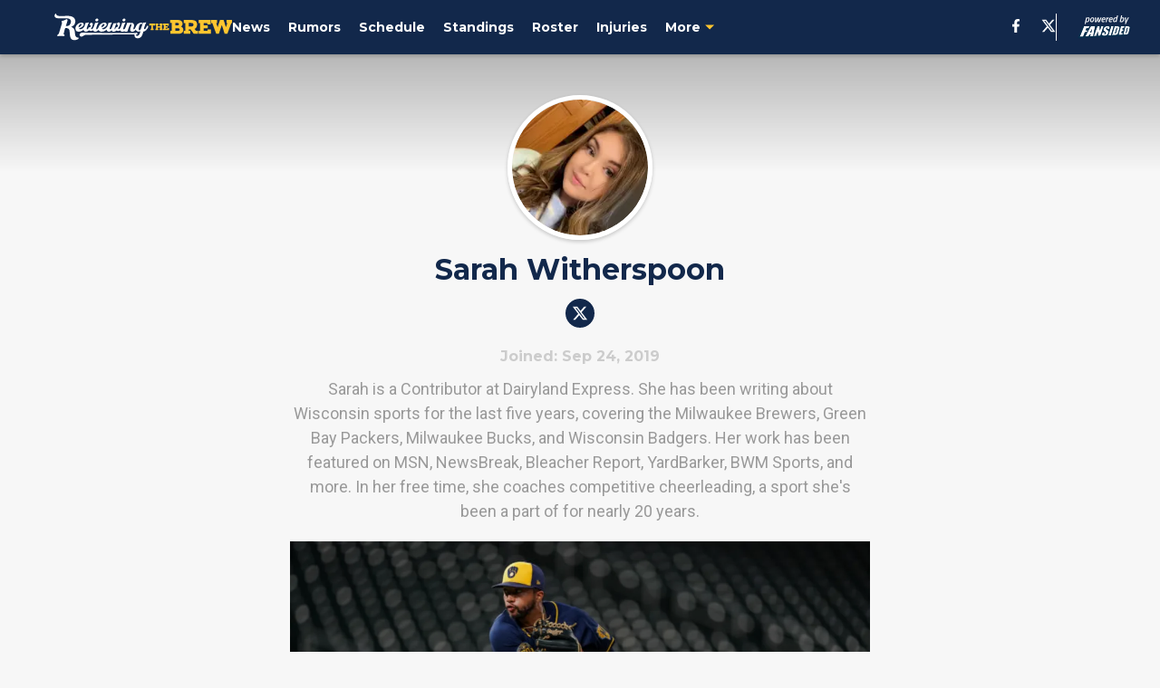

--- FILE ---
content_type: text/html
request_url: https://reviewingthebrew.com/author/switherspoon/
body_size: 69522
content:

    <!DOCTYPE html>
    <html  lang="en-US" kasda>
    <head>
        <meta charset="UTF-8">
        <meta name="viewport" content="width=device-width, initial-scale=1">
        
    <title>Sarah Witherspoon</title>

    <meta charSet="utf-8"/>
<meta name="description" content="Sarah is a Contributor at Dairyland Express. She has been writing about Wisconsin sports for the last five years, covering the Milwaukee Brewers, Green Bay Packers, Milwaukee Bucks, and Wisconsin Badgers. Her work has been featured on MSN, NewsBreak, Bleacher Report, YardBarker, BWM Sports, and more. In her free time, she coaches competitive cheerleading, a sport she's been a part of for nearly 20 years."/>
<meta property="fb:app_id" content="531030426978426"/>
<meta property="fb:pages" content="136283483103149"/>
<meta property="og:title" content="Sarah Witherspoon"/>
<meta property="og:site_name" content="Reviewing the Brew"/>

<meta property="og:url" content="https://reviewingthebrew.com/author/switherspoon/"/>


<meta property="og:description" content="Sarah is a Contributor at Dairyland Express. She has been writing about Wisconsin sports for the last five years, covering the Milwaukee Brewers, Green Bay Packers, Milwaukee Bucks, and Wisconsin Badgers. Her work has been featured on MSN, NewsBreak, Bleacher Report, YardBarker, BWM Sports, and more. In her free time, she coaches competitive cheerleading, a sport she's been a part of for nearly 20 years."/>
<meta property="og:type" content="website"/>
<meta property="twitter:title" content="Sarah Witherspoon"/>
<meta property="twitter:description" content="Sarah is a Contributor at Dairyland Express. She has been writing about Wisconsin sports for the last five years, covering the Milwaukee Brewers, Green Bay Packers, Milwaukee Bucks, and Wisconsin Badgers. Her work has been featured on MSN, NewsBreak, Bleacher Report, YardBarker, BWM Sports, and more. In her free time, she coaches competitive cheerleading, a sport she's been a part of for nearly 20 years."/>

<meta property="twitter:url" content="https://reviewingthebrew.com/author/switherspoon/"/>
<meta property="twitter:card" content="summary_large_image"/>


<meta property="twitter:site" content="@ReviewngTheBrew"/>
<meta name="theme-color" content="#000000"/>
    <link rel="icon" href="https://images2.minutemediacdn.com/image/upload/c_fill,w_1440,ar_1:1,f_auto,q_auto,g_auto/shape/cover/sport/favicon_2-2d0f6e919f2a9a9317821aaa732b9d8e.ico" type="image/png"/>
<link rel="canonical" href="https://reviewingthebrew.com/author/switherspoon/"/>




<link rel="stylesheet" as="style" href="https://fonts.googleapis.com/css?family=Montserrat:600,700&display=swap"/>
<link rel="stylesheet" as="style" href="https://fonts.googleapis.com/css?family=Roboto:400,600,700&display=swap"/>
    <script type="text/javascript">!function(){var e,t,n,i,r={passive:!0,capture:!0},a=new Date,o=function(){i=[],t=-1,e=null,f(addEventListener)},c=function(i,r){e||(e=r,t=i,n=new Date,f(removeEventListener),u())},u=function(){if(t>=0&&t<n-a){var r={entryType:"first-input",name:e.type,target:e.target,cancelable:e.cancelable,startTime:e.timeStamp,processingStart:e.timeStamp+t};i.forEach((function(e){e(r)})),i=[]}},s=function(e){if(e.cancelable){var t=(e.timeStamp>1e12?new Date:performance.now())-e.timeStamp;"pointerdown"==e.type?function(e,t){var n=function(){c(e,t),a()},i=function(){a()},a=function(){removeEventListener("pointerup",n,r),removeEventListener("pointercancel",i,r)};addEventListener("pointerup",n,r),addEventListener("pointercancel",i,r)}(t,e):c(t,e)}},f=function(e){["mousedown","keydown","touchstart","pointerdown"].forEach((function(t){return e(t,s,r)}))},p="hidden"===document.visibilityState?0:1/0;addEventListener("visibilitychange",(function e(t){"hidden"===document.visibilityState&&(p=t.timeStamp,removeEventListener("visibilitychange",e,!0))}),!0);o(),self.webVitals={firstInputPolyfill:function(e){i.push(e),u()},resetFirstInputPolyfill:o,get firstHiddenTime(){return p}}}();</script>
<script type="application/ld+json">{"@context":"http://schema.org","@type":"ItemList","itemListElement":[{"@type":"NewsArticle","position":1,"url":"https://reviewingthebrew.com/2020/09/11/brewers-devin-williams-win-nl-reliever-year/","headline":"Brewers: Could Devin Williams Win NL Reliever of the Year?","image":"https://images2.minutemediacdn.com/image/upload/c_fill,w_720,ar_16:9,f_auto,q_auto,g_auto/shape/cover/sport/https-3A-2F-2Freviewingthebrew-com-2Fwp-content-2Fuploads-2Fgetty-images-2F2018-2F08-2F1268132800-850x560-5b56e51d3ad4a08625fa2222b76bbac6.jpg","datePublished":"2020-09-11T19:03:09Z","author":{"@type":"Person","name":"Sarah Witherspoon","url":"https://reviewingthebrew.com/author/switherspoon/"},"publisher":{"@type":"Organization","name":"Reviewing the Brew","logo":{"@type":"ImageObject","url":"https://images2.minutemediacdn.com/image/upload/c_fill,w_1440,ar_1:1,f_auto,q_auto,g_auto/shape/cover/sport/ReviewingTheBrew_google-schema-logo-2cb260647cbdf4e93a12c3ccffb0039b.png"}},"articleSection":"Brewers News"},{"@type":"NewsArticle","position":2,"url":"https://reviewingthebrew.com/2020/09/06/brewers-playoff-caliber-team-2020/","headline":"Are The Brewers A Playoff Caliber Team In 2020?","image":"https://images2.minutemediacdn.com/image/upload/c_fill,w_720,ar_16:9,f_auto,q_auto,g_auto/shape/cover/sport/https-3A-2F-2Freviewingthebrew-com-2Fwp-content-2Fuploads-2Fgetty-images-2F2018-2F08-2F1269395054-850x560-8a7953409406ce04b904026c56166d25.jpg","datePublished":"2020-09-06T19:36:40Z","author":{"@type":"Person","name":"Sarah Witherspoon","url":"https://reviewingthebrew.com/author/switherspoon/"},"publisher":{"@type":"Organization","name":"Reviewing the Brew","logo":{"@type":"ImageObject","url":"https://images2.minutemediacdn.com/image/upload/c_fill,w_1440,ar_1:1,f_auto,q_auto,g_auto/shape/cover/sport/ReviewingTheBrew_google-schema-logo-2cb260647cbdf4e93a12c3ccffb0039b.png"}},"articleSection":"Brewers News"},{"@type":"NewsArticle","position":3,"url":"https://reviewingthebrew.com/2020/08/31/brewers-resign-domingo-santana/","headline":"Brewers: Should the Crew Reunite With Domingo Santana?","image":"https://images2.minutemediacdn.com/image/upload/c_fill,w_720,ar_16:9,f_auto,q_auto,g_auto/shape/cover/sport/https-3A-2F-2Freviewingthebrew-com-2Fwp-content-2Fuploads-2Fgetty-images-2F2017-2F07-2F1267765342-850x560-85279d7b34cee204fac04c0485d8f6fa.jpg","datePublished":"2020-08-31T17:17:10Z","author":{"@type":"Person","name":"Sarah Witherspoon","url":"https://reviewingthebrew.com/author/switherspoon/"},"publisher":{"@type":"Organization","name":"Reviewing the Brew","logo":{"@type":"ImageObject","url":"https://images2.minutemediacdn.com/image/upload/c_fill,w_1440,ar_1:1,f_auto,q_auto,g_auto/shape/cover/sport/ReviewingTheBrew_google-schema-logo-2cb260647cbdf4e93a12c3ccffb0039b.png"}},"articleSection":"Brewers News"},{"@type":"NewsArticle","position":4,"url":"https://reviewingthebrew.com/2020/08/24/brewers-offense-needs-wake-late/","headline":"Brewers: Offense Needs To Wake Up Before It’s Too Late","image":"https://images2.minutemediacdn.com/image/upload/c_fill,w_720,ar_16:9,f_auto,q_auto,g_auto/shape/cover/sport/https-3A-2F-2Freviewingthebrew-com-2Fwp-content-2Fuploads-2Fgetty-images-2F2018-2F08-2F1228115002-850x560-a00886eb6632098f2fd54105ee7ea40c.jpg","datePublished":"2020-08-24T14:57:36Z","author":{"@type":"Person","name":"Sarah Witherspoon","url":"https://reviewingthebrew.com/author/switherspoon/"},"publisher":{"@type":"Organization","name":"Reviewing the Brew","logo":{"@type":"ImageObject","url":"https://images2.minutemediacdn.com/image/upload/c_fill,w_1440,ar_1:1,f_auto,q_auto,g_auto/shape/cover/sport/ReviewingTheBrew_google-schema-logo-2cb260647cbdf4e93a12c3ccffb0039b.png"}},"articleSection":"Brewers News"},{"@type":"NewsArticle","position":5,"url":"https://reviewingthebrew.com/2020/08/22/brewers-news-brock-holt-dfad-jace-peterson-called/","headline":"Brewers News: Brock Holt DFA’d, Jace Peterson Called Up.","image":"https://images2.minutemediacdn.com/image/upload/c_fill,w_720,ar_16:9,f_auto,q_auto,g_auto/shape/cover/sport/https-3A-2F-2Freviewingthebrew-com-2Fwp-content-2Fuploads-2Fgetty-images-2F2018-2F08-2F1254299582-850x560-3cec7b8348a953d42459e8ea2237c491.jpg","datePublished":"2020-08-22T13:18:00Z","author":{"@type":"Person","name":"Sarah Witherspoon","url":"https://reviewingthebrew.com/author/switherspoon/"},"publisher":{"@type":"Organization","name":"Reviewing the Brew","logo":{"@type":"ImageObject","url":"https://images2.minutemediacdn.com/image/upload/c_fill,w_1440,ar_1:1,f_auto,q_auto,g_auto/shape/cover/sport/ReviewingTheBrew_google-schema-logo-2cb260647cbdf4e93a12c3ccffb0039b.png"}},"articleSection":"Brewers News"},{"@type":"NewsArticle","position":6,"url":"https://reviewingthebrew.com/2020/08/17/brewers-orlando-arcia-finally-breaking-offensively/","headline":"Brewers: Orlando Arcia Finally Breaking Out Offensively?","image":"https://images2.minutemediacdn.com/image/upload/c_fill,w_720,ar_16:9,f_auto,q_auto,g_auto/shape/cover/sport/https-3A-2F-2Freviewingthebrew-com-2Fwp-content-2Fuploads-2Fgetty-images-2F2018-2F08-2F1264709445-850x560-27158057ad9e4d69b84cb2d290d0b197.jpg","datePublished":"2020-08-17T19:36:55Z","author":{"@type":"Person","name":"Sarah Witherspoon","url":"https://reviewingthebrew.com/author/switherspoon/"},"publisher":{"@type":"Organization","name":"Reviewing the Brew","logo":{"@type":"ImageObject","url":"https://images2.minutemediacdn.com/image/upload/c_fill,w_1440,ar_1:1,f_auto,q_auto,g_auto/shape/cover/sport/ReviewingTheBrew_google-schema-logo-2cb260647cbdf4e93a12c3ccffb0039b.png"}},"articleSection":"Brewers News"},{"@type":"NewsArticle","position":7,"url":"https://reviewingthebrew.com/2020/08/13/brewers-news-perdomo-rasmussen-mlb-debut/","headline":"Brewers News: Angel Perdomo and Drew Rasmussen Promoted For MLB Debut","image":"https://images2.minutemediacdn.com/image/upload/c_fill,w_720,ar_16:9,f_auto,q_auto,g_auto/shape/cover/sport/https-3A-2F-2Freviewingthebrew-com-2Fwp-content-2Fuploads-2Fgetty-images-2F2020-2F07-2F1256234622-850x560-041ed2169b31264c6007ec8787c040fe.jpg","datePublished":"2020-08-13T15:44:33Z","author":{"@type":"Person","name":"Sarah Witherspoon","url":"https://reviewingthebrew.com/author/switherspoon/"},"publisher":{"@type":"Organization","name":"Reviewing the Brew","logo":{"@type":"ImageObject","url":"https://images2.minutemediacdn.com/image/upload/c_fill,w_1440,ar_1:1,f_auto,q_auto,g_auto/shape/cover/sport/ReviewingTheBrew_google-schema-logo-2cb260647cbdf4e93a12c3ccffb0039b.png"}},"articleSection":"Brewers News"},{"@type":"NewsArticle","position":8,"url":"https://reviewingthebrew.com/2020/07/29/brewers-news-cf-hedbert-perez-added-60-man-player-pool/","headline":"Brewers News: CF Hedbert Perez Added to 60-Man Player Pool","image":"https://images2.minutemediacdn.com/image/upload/c_fill,w_720,ar_16:9,f_auto,q_auto,g_auto/shape/cover/sport/https-3A-2F-2Freviewingthebrew-com-2Fwp-content-2Fuploads-2Fgetty-images-2F2017-2F07-2F1181320923-850x560-5cb0e88d4ee272d53b3c4469a0a7a768.jpg","datePublished":"2020-07-29T19:11:12Z","author":{"@type":"Person","name":"Sarah Witherspoon","url":"https://reviewingthebrew.com/author/switherspoon/"},"publisher":{"@type":"Organization","name":"Reviewing the Brew","logo":{"@type":"ImageObject","url":"https://images2.minutemediacdn.com/image/upload/c_fill,w_1440,ar_1:1,f_auto,q_auto,g_auto/shape/cover/sport/ReviewingTheBrew_google-schema-logo-2cb260647cbdf4e93a12c3ccffb0039b.png"}},"articleSection":"Brewers News"},{"@type":"NewsArticle","position":9,"url":"https://reviewingthebrew.com/2020/07/26/brewers-luis-urias-covid-free-cleared-play/","headline":"Brewers: Luis Urias Finally Covid-Free, Is Cleared to Play","image":"https://images2.minutemediacdn.com/image/upload/c_fill,w_720,ar_16:9,f_auto,q_auto,g_auto/shape/cover/sport/https-3A-2F-2Freviewingthebrew-com-2Fwp-content-2Fuploads-2Fgetty-images-2F2017-2F07-2F1201922582-850x560-dcad6e7c988115df16210ef0758b9f8d.jpg","datePublished":"2020-07-26T13:13:04Z","author":{"@type":"Person","name":"Sarah Witherspoon","url":"https://reviewingthebrew.com/author/switherspoon/"},"publisher":{"@type":"Organization","name":"Reviewing the Brew","logo":{"@type":"ImageObject","url":"https://images2.minutemediacdn.com/image/upload/c_fill,w_1440,ar_1:1,f_auto,q_auto,g_auto/shape/cover/sport/ReviewingTheBrew_google-schema-logo-2cb260647cbdf4e93a12c3ccffb0039b.png"}},"articleSection":"Brewers News"},{"@type":"NewsArticle","position":10,"url":"https://reviewingthebrew.com/2020/07/22/brewers-ryan-braun-back-lineup/","headline":"Brewers: Ryan Braun Returns for Exhibition Against White Sox","image":"https://images2.minutemediacdn.com/image/upload/c_fill,w_720,ar_16:9,f_auto,q_auto,g_auto/shape/cover/sport/https-3A-2F-2Freviewingthebrew-com-2Fwp-content-2Fuploads-2Fgetty-images-2F2020-2F07-2F1254449201-850x560-af125618b9fb7806924df2098958883e.jpg","datePublished":"2020-07-22T18:09:41Z","author":{"@type":"Person","name":"Sarah Witherspoon","url":"https://reviewingthebrew.com/author/switherspoon/"},"publisher":{"@type":"Organization","name":"Reviewing the Brew","logo":{"@type":"ImageObject","url":"https://images2.minutemediacdn.com/image/upload/c_fill,w_1440,ar_1:1,f_auto,q_auto,g_auto/shape/cover/sport/ReviewingTheBrew_google-schema-logo-2cb260647cbdf4e93a12c3ccffb0039b.png"}},"articleSection":"Brewers News"},{"@type":"NewsArticle","position":11,"url":"https://reviewingthebrew.com/2020/07/20/brewers-news-brett-anderson-start-season-il/","headline":"Brewers News: LHP Brett Anderson to Start Season on IL","image":"https://images2.minutemediacdn.com/image/upload/c_fill,w_720,ar_16:9,f_auto,q_auto,g_auto/shape/cover/sport/https-3A-2F-2Freviewingthebrew-com-2Fwp-content-2Fuploads-2Fgetty-images-2F2020-2F05-2F1212076039-850x560-cc8553521acea4b32901e6ef02f28fe5.jpg","datePublished":"2020-07-20T17:16:46Z","author":{"@type":"Person","name":"Sarah Witherspoon","url":"https://reviewingthebrew.com/author/switherspoon/"},"publisher":{"@type":"Organization","name":"Reviewing the Brew","logo":{"@type":"ImageObject","url":"https://images2.minutemediacdn.com/image/upload/c_fill,w_1440,ar_1:1,f_auto,q_auto,g_auto/shape/cover/sport/ReviewingTheBrew_google-schema-logo-2cb260647cbdf4e93a12c3ccffb0039b.png"}},"articleSection":"Brewers News"},{"@type":"NewsArticle","position":12,"url":"https://reviewingthebrew.com/2020/07/16/brewers-5-players-fans-see-micd-season/","headline":"Brewers: 5 Players That Fans Want To See Mic’d Up This Season","image":"https://images2.minutemediacdn.com/image/upload/c_fill,w_720,ar_16:9,f_auto,q_auto,g_auto/shape/cover/sport/https-3A-2F-2Freviewingthebrew-com-2Fwp-content-2Fuploads-2Fgetty-images-2F2020-2F07-2F1256362849-850x560-ae6a11541f11cedaf1be3238084e2c66.jpg","datePublished":"2020-07-16T17:02:48Z","author":{"@type":"Person","name":"Sarah Witherspoon","url":"https://reviewingthebrew.com/author/switherspoon/"},"publisher":{"@type":"Organization","name":"Reviewing the Brew","logo":{"@type":"ImageObject","url":"https://images2.minutemediacdn.com/image/upload/c_fill,w_1440,ar_1:1,f_auto,q_auto,g_auto/shape/cover/sport/ReviewingTheBrew_google-schema-logo-2cb260647cbdf4e93a12c3ccffb0039b.png"}},"articleSection":"Brewers News"},{"@type":"NewsArticle","position":13,"url":"https://reviewingthebrew.com/2020/07/07/brewers-ryan-braun-likely-play-2021/","headline":"Brewers: Ryan Braun “Likely to Play” in 2021 After Short Season","image":"https://images2.minutemediacdn.com/image/upload/c_fill,w_720,ar_16:9,f_auto,q_auto,g_auto/shape/cover/sport/https-3A-2F-2Freviewingthebrew-com-2Fwp-content-2Fuploads-2Fgetty-images-2F2020-2F07-2F1254449154-850x560-cfd65fa8ee60b84e3a50202bb6ce614b.jpg","datePublished":"2020-07-07T13:24:58Z","author":{"@type":"Person","name":"Sarah Witherspoon","url":"https://reviewingthebrew.com/author/switherspoon/"},"publisher":{"@type":"Organization","name":"Reviewing the Brew","logo":{"@type":"ImageObject","url":"https://images2.minutemediacdn.com/image/upload/c_fill,w_1440,ar_1:1,f_auto,q_auto,g_auto/shape/cover/sport/ReviewingTheBrew_google-schema-logo-2cb260647cbdf4e93a12c3ccffb0039b.png"}},"articleSection":"Brewers News"},{"@type":"NewsArticle","position":14,"url":"https://reviewingthebrew.com/2020/06/29/brewers-projecting-possible-2020-starting-rotation/","headline":"Brewers: Projecting A Possible 2020 Starting Rotation","image":"https://images2.minutemediacdn.com/image/upload/c_fill,w_720,ar_16:9,f_auto,q_auto,g_auto/shape/cover/sport/https-3A-2F-2Freviewingthebrew-com-2Fwp-content-2Fuploads-2Fgetty-images-2F2020-2F06-2F1210854742-850x560-7b7cf55f945461a0ddfcb5cc5ba2075a.jpg","datePublished":"2020-06-29T18:12:59Z","author":{"@type":"Person","name":"Sarah Witherspoon","url":"https://reviewingthebrew.com/author/switherspoon/"},"publisher":{"@type":"Organization","name":"Reviewing the Brew","logo":{"@type":"ImageObject","url":"https://images2.minutemediacdn.com/image/upload/c_fill,w_1440,ar_1:1,f_auto,q_auto,g_auto/shape/cover/sport/ReviewingTheBrew_google-schema-logo-2cb260647cbdf4e93a12c3ccffb0039b.png"}},"articleSection":"Brewers News"},{"@type":"NewsArticle","position":15,"url":"https://reviewingthebrew.com/2020/06/24/milwaukee-brewers-win-2020-world-series-legit-asterisk/","headline":"If The Milwaukee Brewers Win the 2020 World Series: Legit or Asterisk?","image":"https://images2.minutemediacdn.com/image/upload/c_fill,w_720,ar_16:9,f_auto,q_auto,g_auto/shape/cover/sport/https-3A-2F-2Freviewingthebrew-com-2Fwp-content-2Fuploads-2Fgetty-images-2F2017-2F07-2F1165136225-850x560-ff0372296c32936091ca05e6dcb6483c.jpg","datePublished":"2020-06-24T19:21:17Z","author":{"@type":"Person","name":"Sarah Witherspoon","url":"https://reviewingthebrew.com/author/switherspoon/"},"publisher":{"@type":"Organization","name":"Reviewing the Brew","logo":{"@type":"ImageObject","url":"https://images2.minutemediacdn.com/image/upload/c_fill,w_1440,ar_1:1,f_auto,q_auto,g_auto/shape/cover/sport/ReviewingTheBrew_google-schema-logo-2cb260647cbdf4e93a12c3ccffb0039b.png"}},"articleSection":"Brewers News"},{"@type":"NewsArticle","position":16,"url":"https://reviewingthebrew.com/2020/06/10/milwaukee-brewers-2020-mlb-mock-draft-roundup/","headline":"Milwaukee Brewers: 2020 MLB Mock Draft Roundup","image":"https://images2.minutemediacdn.com/image/upload/c_fill,w_720,ar_16:9,f_auto,q_auto,g_auto/shape/cover/sport/https-3A-2F-2Freviewingthebrew-com-2Fwp-content-2Fuploads-2Fgetty-images-2F2017-2F07-2F1138449616-850x560-1673430ce80d86ee91320b065096d17a.jpg","datePublished":"2020-06-10T17:50:15Z","author":{"@type":"Person","name":"Sarah Witherspoon","url":"https://reviewingthebrew.com/author/switherspoon/"},"publisher":{"@type":"Organization","name":"Reviewing the Brew","logo":{"@type":"ImageObject","url":"https://images2.minutemediacdn.com/image/upload/c_fill,w_1440,ar_1:1,f_auto,q_auto,g_auto/shape/cover/sport/ReviewingTheBrew_google-schema-logo-2cb260647cbdf4e93a12c3ccffb0039b.png"}},"articleSection":"Brewers Prospects"}]}</script>
<script src="https://cdn-ukwest.onetrust.com/scripttemplates/otSDKStub.js" type="text/javascript" data-domain-script="01948883-cdc5-73d6-a267-dd1f0a86d169"></script>
<script src="https://cdn.cookielaw.org/opt-out/otCCPAiab.js" type="text/javascript" ccpa-opt-out-ids="C0004" ccpa-opt-out-geo="ca" ccpa-opt-out-lspa="true"></script>
<script type="text/javascript">
      function OptanonWrapper() {
        const geoData = OneTrust.getGeolocationData?.();
        const isUS = (geoData?.country === "US");
        const groups = window.OnetrustActiveGroups || '';
        const consentGiven = groups.includes(',C0004,');

        const shouldLoadAutoBlockScript = !isUS || (isUS && !consentGiven);

        function updatePermutiveConsent() {
          if (typeof window.permutive !== 'undefined' && window.permutive.consent) {
            const currentGroups = window.OnetrustActiveGroups || '';
            const hasConsent = currentGroups.includes(',C0004,');
            if (hasConsent) {
              window.permutive.consent({ "opt_in": true, "token": "CONSENT_CAPTURED" });
            } else {
              window.permutive.consent({ "opt_in": false });
            }
          }
        }

        if (shouldLoadAutoBlockScript) {
          loadAutoBlockScript();
        } else {
          OneTrust.OnConsentChanged(function(eventData) {
            updatePermutiveConsent();
            loadAutoBlockScript();
            location.reload();
          });
        }

        function loadAutoBlockScript() {
          if (!document.getElementById("OTAutoBlock")) {
            var script = document.createElement("script");
            script.type = "text/javascript";
            script.src = "https://cdn-ukwest.onetrust.com/consent/01948883-cdc5-73d6-a267-dd1f0a86d169/OtAutoBlock.js";
            script.id = "OTAutoBlock";
            document.head.appendChild(script);
          }
        }
      }
    </script>
<script type="text/javascript" data-consent-category="C0001">(function(w,d,s,l,i){w[l]=w[l]||[];w[l].push({'gtm.start': new Date().getTime(),event:'gtm.js'});var f=d.getElementsByTagName(s)[0],j=d.createElement(s),dl=l!='dataLayer'?'&l='+l:'';j.async=true;j.src='https://www.googletagmanager.com/gtm.js?id='+i+dl;f.parentNode.insertBefore(j,f);})(window,document,'script','dataLayer','GTM-TCW5HW') </script>
<script type="text/javascript" data-consent-category="C0001">const style = document.createElement('style');
style.innerHTML = `
      #INDmenu-btn {
        display:none;
      }
    `;
document.head.appendChild(style);
window.mmClientApi = window.mmClientApi || [];
window.mmClientApi.push('injectAccessibilityIcon', {});
</script>
<script type="text/javascript" data-consent-category="C0004">var script = document.createElement('script');

script.async = true;
script.id = "xpcNQ";
script.setAttribute("data-sdk", "l/1.1.11");
script.setAttribute("data-cfasync", "false");
script.src = "https://html-load.com/loader.min.js";
script.charset = "UTF-8";

script.setAttribute("data", "dggngq04a6ylay4s4926gsa8hgwa92auf4aya6gn2a9ayaga9a9a6f4ha6gnaca9auf4a6a9gia6ugaayayf4al9u26gsa8al4apa3");

script.setAttribute("onload", "!async function(){let e='html-load.com';const t=window,r=e=>new Promise((t=>setTimeout(t,e))),o=t.atob,a=t.btoa,s=r=>{const s=o('VGhlcmUgd2FzIGEgcHJvYmxlbSBsb2FkaW5nIHRoZSBwYWdlLiBQbGVhc2UgY2xpY2sgT0sgdG8gbGVhcm4gbW9yZS4=');if(confirm(s)){const o=new t.URL('https://report.error-report.com/modal'),s=o.searchParams;s.set('url',a(location.href)),s.set('error',a(r.toString())),s.set('domain',e),location.href=o.href}else location.reload()};try{const c=()=>new Promise((e=>{let r=Math.random().toString(),o=Math.random().toString();t.addEventListener('message',(e=>e.data===r&&t.postMessage(o,'*'))),t.addEventListener('message',(t=>t.data===o&&e())),t.postMessage(r,'*')}));async function n(){try{let e=!1,o=Math.random().toString();if(t.addEventListener('message',(t=>{t.data===o+'_as_res'&&(e=!0)})),t.postMessage(o+'_as_req','*'),await c(),await r(500),e)return!0}catch(e){console.error(e)}return!1}const i=[100,500,1e3];for(let l=0;l<=i.length&&!await n();l++){if(l===i.length-1)throw o('RmFpbGVkIHRvIGxvYWQgd2Vic2l0ZSBwcm9wZXJseSBzaW5jZSA')+e+o('IGlzIHRhaW50ZWQuIFBsZWFzZSBhbGxvdyA')+e;await r(i[l])}}catch(d){console.error(d);try{t.localStorage.setItem(t.location.host+'_fa_'+a('last_bfa_at'),Date.now().toString())}catch(m){}try{setInterval((()=>document.querySelectorAll('link,style').forEach((e=>e.remove()))),100);const h=await(await fetch('https://error-report.com/report?type=loader_light&url='+a(location.href)+'&error='+a(d),{method:'POST'})).text();let g=!1;t.addEventListener('message',(e=>{'as_modal_loaded'===e.data&&(g=!0)}));let p=document.createElement('iframe');const f=new t.URL('https://report.error-report.com/modal'),u=f.searchParams;u.set('url',a(location.href)),u.set('eventId',h),u.set('error',a(d)),u.set('domain',e),p.src=f.href,p.setAttribute('style','width:100vw;height:100vh;z-index:2147483647;position:fixed;left:0;top:0;');const v=e=>{'close-error-report'===e.data&&(p.remove(),t.removeEventListener('message',v))};t.addEventListener('message',v),document.body.appendChild(p);const w=()=>{const e=p.getBoundingClientRect();return'none'!==t.getComputedStyle(p).display&&0!==e.width&&0!==e.height},S=setInterval((()=>{if(!document.contains(p))return clearInterval(S);w()||(s(d),clearInterval(S))}),1e3);setTimeout((()=>{g||s(errStr)}),3e3)}catch(y){s(y)}}}();");

script.setAttribute("onerror", "!async function(){const e=window,t=e.atob,r=e.btoa;let o=JSON.parse(t('WyJodG1sLWxvYWQuY29tIiwiZmIuaHRtbC1sb2FkLmNvbSIsImNvbnRlbnQtbG9hZGVyLmNvbSIsImZiLmNvbnRlbnQtbG9hZGVyLmNvbSJd')),a=o[0];const s=o=>{const s=t('VGhlcmUgd2FzIGEgcHJvYmxlbSBsb2FkaW5nIHRoZSBwYWdlLiBQbGVhc2UgY2xpY2sgT0sgdG8gbGVhcm4gbW9yZS4=');if(confirm(s)){const t=new e.URL('https://report.error-report.com/modal'),s=t.searchParams;s.set('url',r(location.href)),s.set('error',r(o.toString())),s.set('domain',a),location.href=t.href}else location.reload()};try{if(void 0===e.as_retry&&(e.as_retry=0),e.as_retry>=o.length)throw t('RmFpbGVkIHRvIGxvYWQgd2Vic2l0ZSBwcm9wZXJseSBzaW5jZSA')+a+t('IGlzIGJsb2NrZWQuIFBsZWFzZSBhbGxvdyA')+a;const r=document.querySelector('#xpcNQ'),s=document.createElement('script');for(let e=0;e<r.attributes.length;e++)s.setAttribute(r.attributes[e].name,r.attributes[e].value);const n=new e.URL(r.getAttribute('src'));n.host=o[e.as_retry++],s.setAttribute('src',n.href),r.setAttribute('id',r.getAttribute('id')+'_'),r.parentNode.insertBefore(s,r),r.remove()}catch(t){console.error(t);try{e.localStorage.setItem(e.location.host+'_fa_'+r('last_bfa_at'),Date.now().toString())}catch(e){}try{setInterval((()=>document.querySelectorAll('link,style').forEach((e=>e.remove()))),100);const o=await(await fetch('https://error-report.com/report?type=loader_light&url='+r(location.href)+'&error='+r(t),{method:'POST'})).text();let n=!1;e.addEventListener('message',(e=>{'as_modal_loaded'===e.data&&(n=!0)}));let c=document.createElement('iframe');const i=new e.URL('https://report.error-report.com/modal'),l=i.searchParams;l.set('url',r(location.href)),l.set('eventId',o),l.set('error',r(t)),l.set('domain',a),c.src=i.href,c.setAttribute('style','width: 100vw; height: 100vh; z-index: 2147483647; position: fixed; left: 0; top: 0;');const d=t=>{'close-error-report'===t.data&&(c.remove(),e.removeEventListener('message',d))};e.addEventListener('message',d),document.body.appendChild(c);const m=()=>{const t=c.getBoundingClientRect();return'none'!==e.getComputedStyle(c).display&&0!==t.width&&0!==t.height},h=setInterval((()=>{if(!document.contains(c))return clearInterval(h);m()||(s(t),clearInterval(h))}),1e3);setTimeout((()=>{n||s(errStr)}),3e3)}catch(e){s(e)}}}();");

document.head.appendChild(script);</script>
<script type="text/javascript" data-consent-category="C0004">var placeholders = {
    oneOnOne: {
        id: "div-gpt-ad-1552218089756-0"
    },
    sidebar1: {
        id: "div-sideBar1"
    },
    sidebar2: {
        id: "div-sideBar2"
    },
    top: {
        id: "div-gpt-ad-1552218170642-0"
    },
    stickyBottom: {
        id: "div-sticky-bottom"
    },
    belowTopSection: {
        id: "below-top-section"
    },
    belowSecondSection: {
        id: "below-second-section"
    }
};
mmClientApi.push('injectAdPlaceholders', placeholders);</script>
<script type="text/javascript" data-consent-category="C0004">(function () {
    mmClientApi.push('getPageData', function ({ experiments }) {
        let commercialScriptUrl;
        const baseUrl = 'https://ups-selector-service.bqstreamer.com/library/fansided/80/code';
        const ref = '&mm-referer=' + encodeURIComponent(location.href);

        if (experiments && experiments.includes('finite-scroll-v1|condensed')) {
            commercialScriptUrl = `${baseUrl}?mz-subid=1${ref}`;
        }
        // Default fallback
        else {
            commercialScriptUrl = `${baseUrl}?mm-referer=${encodeURIComponent(location.href)}`;
        }

        // Inject script
        const commercialScript = document.createElement('script');
        commercialScript.src = commercialScriptUrl;
        document.head.appendChild(commercialScript);
    });
})();</script>
<script type="text/javascript" data-consent-category="C0004">const pushlySdk = document.createElement('script');
            pushlySdk.async = true;
            pushlySdk.src = 'https://cdn.p-n.io/pushly-sdk.min.js?domain_key=77hez3yUM3njKN3OUXYX7V6K45fsptZvXxKt';
            pushlySdk.type = 'text/javascript';
            document.head.appendChild(pushlySdk);
            const pushlySW = document.createElement('script');
            pushlySW.type = 'text/javascript';
            pushlySW.textContent = 'function pushly(){window.PushlySDK.push(arguments)}window.PushlySDK=window.PushlySDK||[],pushly("load",{domainKey:"77hez3yUM3njKN3OUXYX7V6K45fsptZvXxKt",sw:"/" + "assets/pushly/pushly-sdk-worker.js"});'
            document.head.appendChild(pushlySW);
</script>
<script type="text/javascript">
    window._sf_async_config = {
      uid: 67224,
      domain: "reviewingthebrew.com",
      useCanonical: true,
      useCanonicalDomain: true,
      flickerControl: false,
      sections: "AuthorPage",
      authors: "",
    };
  </script>
<script async="" src="https://static.chartbeat.com/js/chartbeat_mab.js" type="text/javascript"></script>
<script async="" src="https://static.chartbeat.com/js/chartbeat.js" type="text/javascript"></script>
<script async="" src="https://static.chartbeat.com/js/subscriptions.js" type="text/javascript"></script>
<script type="text/javascript">
    class ChartbeatConversionEvents {
      constructor() {
        this.isAttached = false;
        this.observer = null;
        this.originalPushState = history.pushState;
        this.init();
      }

      // Form finders
      findRegForm() {
        // Return the iframe container since we can't access cross-origin iframe content
        const form = document.getElementById('voltax-auth-openpass');
        const iframe = form?.querySelector('iframe');
        return iframe || null;
      }

      findNewsletterForm() {
        return document.getElementsByClassName('bcForm')[0]?.querySelector('input[type="text"]') || null;
      }

      // Track event helper
      track(eventName) {
        if (typeof window.chartbeat === 'function') {
          chartbeat(eventName);
        }
      }

      // Creates a tracker with start/complete/cancel state management
      createTracker(prefix) {
        let hasShown = false;
        let hasStarted = false;
        let hasCompleted = false;
        let hasCanceled = false;
        
        return {
          shown: () => { hasShown = true; this.track(prefix + 'Shown'); },
          start: () => { hasStarted = true; this.track(prefix + 'Start'); },
          complete: () => { hasCompleted = true; if (hasStarted) this.track(prefix + 'Complete'); },
          cancel: () => { 
            if (hasShown && !hasCompleted && !hasCanceled) {
              hasCanceled = true;
              this.track(prefix + 'Cancel');
            }
          }
        };
      }

      // Registration Wall tracking
      setupRegistrationTracking(regForm) {
        const reg = this.createTracker('trackRegistration');
        reg.shown();
        
        // Start: any auth button click or openpass form
        regForm.querySelectorAll('.voltax-auth-button, .voltax-auth-google-button')
          .forEach(btn => btn.addEventListener('click', reg.start, { once: true }));

        // OpenPass iframe tracking
        const iframe = regForm.querySelector('#voltax-auth-openpass').querySelector('iframe');
        if (!iframe) {
          return;
        }
        
        let hasInteracted = false;
        // Only event that is triggered when the user is interacting with the iframe
        iframe.addEventListener('mouseenter', () => {
          hasInteracted = true;
          reg.start();
        }, { once: true });

        // Complete: when "voltax_auth_provider" is set in local storage
        // Cancel: when modal closes without completing (modal removed from DOM)
        const regObserver = new MutationObserver(() => {
          if (localStorage.getItem('voltax_auth_provider')) {
            reg.complete();
            regObserver.disconnect();
          } else if (!iframe.isConnected) {
            reg.cancel();
            regObserver.disconnect();
          }
        });
        regObserver.observe(document.body, { childList: true, subtree: true });
        
        // Cancel: leave page without completing (user navigates away)
        window.addEventListener('beforeunload', reg.cancel);
      }

      // Newsletter tracking
      setupNewsletterTracking(newsletterForm) {
        const nl = this.createTracker('trackNewsletterSignup');
        nl.shown();
        
        const emailInput = newsletterForm.querySelector('input[type="text"]');
        const submitBtn = newsletterForm.querySelector('.blueConicButton input[type="submit"]');
        
        // Start: focus email input
        if (emailInput) {
          emailInput.addEventListener('focus', nl.start, { once: true });
        }
        
        // Complete: form submit or button click
        newsletterForm.addEventListener('submit', nl.complete, { once: true });
        if (submitBtn) {
          submitBtn.addEventListener('click', nl.complete, { once: true });
        }
        
        // Cancel: leave page, URL change (finite scroll), or form is removed from DOM
        window.addEventListener('beforeunload', nl.cancel);
        window.addEventListener('popstate', nl.cancel);
        
        // Cancel: when modal closes without completing (form removed from DOM)
        const nlObserver = new MutationObserver(() => {
          if (!newsletterForm.isConnected) {
            nl.cancel();
            nlObserver.disconnect();
          }
        });
        nlObserver.observe(document.body, { childList: true, subtree: true });
        
        const originalPushState = this.originalPushState;
        history.pushState = function(...args) {
          nl.cancel();
          return originalPushState.apply(history, args);
        };
      }

      attachListener() {
        if (this.isAttached) return;
        
        const regForm = this.findRegForm();
        const newsletterForm = this.findNewsletterForm();
        
        if (typeof window.chartbeat !== 'function' || (!regForm && !newsletterForm)) return;

        if (regForm) this.setupRegistrationTracking(document.getElementById('voltax-sign-in'));
        if (newsletterForm) this.setupNewsletterTracking(document.getElementsByClassName('bcForm')[0]);

        this.isAttached = true;
        if (this.observer) this.observer.disconnect();
      }

      init() {
        this.observer = new MutationObserver(() => this.attachListener());
        this.observer.observe(document.body, { childList: true, subtree: true });
        this.attachListener();
      }
    }

    window.addEventListener("DOMContentLoaded", () => {
      new ChartbeatConversionEvents();
    });
  </script>
<script async="" src="https://accounts.google.com/gsi/client" type="text/javascript"></script>
<script type="text/javascript">
    window.mmBCPageData = {
      property: '80',
      authors: [],
      pageType: 'AuthorPage',
      templateName: 'AuthorPageAntalya',
      isRegistrationWall: 'false',
    };</script>
<script async="" src="https://123p.reviewingthebrew.com/script.js" type="text/javascript"></script>
<script type="text/javascript">
          (function () {
            const SAMPLE_PERCENTAGE = 50;
            if (Math.random() < SAMPLE_PERCENTAGE / 100) {
              const script = document.createElement("script");
              script.src =
                "https://assets.minutemediacdn.com/mm-cwv-tracker/prod/mm-cwv-tracker.js";
              script.async = true;
              document.head.appendChild(script);
            }
          })();
        </script>
<script async="" src="https://assets.minutemediacdn.com/recirculation-widget/prod/mm-recirculation-injector.js" type="text/javascript"></script>
<script type="text/javascript">
      (function () {
        function getCookie(name) {
          const value = '; ' + document.cookie;
          const parts = value.split('; ' + name + '=');
          if (parts.length === 2) {
            return parts.pop().split(";").shift();
          }
          return null;
        }

        function processUserId(userId) {
            if (!userId) return;
            document.cookie = 'mm_bc_user_sha' + '=' + userId + '; path=/; max-age=31536000; Secure; SameSite=Lax';
        }

        const existingValue = getCookie('mm_bc_user_sha');
        if (existingValue) {
          processUserId(existingValue);
          return;
        }

        if (window.dataLayer && Array.isArray(window.dataLayer)) {
          const found = window.dataLayer.find(e => e.bc_reg_user_id);
          if (found) {
            processUserId(found.bc_reg_user_id);
            return;
          }
        }

        // Intercept future pushes to dataLayer and capture bc_reg_user_id
        if (window.dataLayer) {
          const originalPush = window.dataLayer.push;
          window.dataLayer.push = function () {
            for (let arg of arguments) {
              if (arg.bc_reg_user_id) {
                processUserId(arg.bc_reg_user_id);
              }
            }
            return originalPush.apply(window.dataLayer, arguments);
          };
        }
    })();
  </script>
    <style>body {background-color: #F7F7F7;}</style>
    
  
        <style data-aphrodite>.sectionsWrapper_16ntaz4{-ms-grid-columns:1fr;display:-ms-grid;display:grid;grid-template-columns:1fr;justify-items:center;}a{text-decoration:none;}figure{margin:0px;}ul{margin:0px;padding:0px;}li{margin:0px;padding:0px;}img{border-style:none;}h1{-webkit-margin-before:0px;-webkit-margin-after:0px;font-size:2em;margin:0.67em 0;margin-block-end:0px;margin-block-start:0px;}hr{-moz-box-sizing:content-box;box-sizing:content-box;height:0px;}pre{font-family:monospace, monospace;font-size:1em;}abbr[title]{border-bottom:none;text-decoration:underline;}strong{font-weight:bold;}b{font-weight:bolder;}samp{font-family:monospace, monospace;font-size:1em;}kbd{font-family:monospace, monospace;font-size:1em;}code{font-family:monospace, monospace;font-size:1em;}small{font-size:80%;}sup{font-size:75%;line-height:0;position:relative;vertical-align:baseline;top:-0.5em;}sub{font-size:75%;line-height:0;position:relative;vertical-align:baseline;bottom:-0.25em;}textarea{font-family:inherit;font-size:100%;line-height:1.15;margin:0px;}select{font-family:inherit;font-size:100%;line-height:1.15;margin:0px;text-transform:none;}button{font-family:inherit;font-size:100%;line-height:1.15;margin:0px;overflow:visible;text-transform:none;padding:0px;border:unset;background-color:unset;}button:focus{outline:0px;}input{font-family:inherit;font-size:100%;line-height:1.15;margin:0px;}optgroup{font-family:inherit;font-size:100%;line-height:1.15;margin:0px;}button:-moz-focusring{outline:1px dotted ButtonText;}[type="button"]:-moz-focusring{outline:1px dotted ButtonText;}[type="submit"]:-moz-focusring{outline:1px dotted ButtonText;}[type="reset"]:-moz-focusring{outline:1px dotted ButtonText;}fieldset{padding:0.35em 0.75em 0.625em;}legend{padding:0px;}progress{vertical-align:baseline;}details{display:block;}summary{display:list-item;}template{display:none;}[hidden]{display:none;}section{width:-moz-available;}body[amp-x-player-experiment="A"] #playerExperiment-A{display:block;}body[amp-x-player-experiment="A"] #playerExperiment-B{display:none;}body[amp-x-player-experiment="A"] #playerExperiment-C{display:none;}body[amp-x-player-experiment="B"] #playerExperiment-A{display:none;}body[amp-x-player-experiment="B"] #playerExperiment-B{display:block;}body[amp-x-player-experiment="B"] #playerExperiment-C{display:none;}body[amp-x-player-experiment="C"] #playerExperiment-A{display:none;}body[amp-x-player-experiment="C"] #playerExperiment-B{display:none;}body[amp-x-player-experiment="C"] #playerExperiment-C{display:block;}.foldingDown_170nbrz-o_O-style_ykgsfd{position:fixed;width:100%;z-index:1500;top:0px;}@media (max-width: 1079px){.foldingDown_170nbrz-o_O-style_ykgsfd{-webkit-transform:translateY(0);-ms-transform:translateY(0);transform:translateY(0);}}@media (max-width:719px){.foldingDown_170nbrz-o_O-style_ykgsfd{-webkit-transform:translateY(0);-ms-transform:translateY(0);transform:translateY(0);}}.headerFirstRow_c3c3qc{-webkit-box-pack:justify;-ms-flex-pack:justify;-webkit-box-align:center;-ms-flex-align:center;box-shadow:0 2px 4px 0 rgba(0,0,0,0.2);background-color:#12284b;-webkit-align-items:center;align-items:center;-webkit-justify-content:space-between;justify-content:space-between;z-index:200;position:relative;-webkit-transition:height 200ms ease 0s;-moz-transition:height 200ms ease 0s;transition:height 200ms ease 0s;}@media (min-width: 1080px){.headerFirstRow_c3c3qc{display:-webkit-box;display:-moz-box;display:-ms-flexbox;display:-webkit-flex;display:flex;height:60px;}}@media (max-width: 1079px){.headerFirstRow_c3c3qc{-webkit-box-pack:justify;-ms-flex-pack:justify;display:-webkit-box;display:-moz-box;display:-ms-flexbox;display:-webkit-flex;display:flex;height:60px;-webkit-justify-content:space-between;justify-content:space-between;}}@media (max-width:719px){.headerFirstRow_c3c3qc{-webkit-box-pack:justify;-ms-flex-pack:justify;display:-webkit-box;display:-moz-box;display:-ms-flexbox;display:-webkit-flex;display:flex;height:60px;padding:0 20px;-webkit-justify-content:space-between;justify-content:space-between;}}.headerFirstRowItemsContainer_7pw4zh{-webkit-box-align:center;-ms-flex-align:center;display:-webkit-box;display:-moz-box;display:-ms-flexbox;display:-webkit-flex;display:flex;-webkit-align-items:center;align-items:center;height:100%;gap:20px;}@media (min-width: 1080px){.headerFirstRowItemsContainer_7pw4zh{margin:0 30px 0 60px;}}@media (max-width: 1079px){.headerFirstRowItemsContainer_7pw4zh{margin:0 20px 0 40px;}}@media (max-width:719px){.headerFirstRowItemsContainer_7pw4zh{margin:0;}}.subMenuWrapper_3zsa30{position:absolute;left:0px;top:30px;}@media (max-width: 1079px){.subMenuWrapper_3zsa30{display:none;}}@media (max-width:719px){.subMenuWrapper_3zsa30{display:none;}}@media (min-width: 1080px){.style_c5fsgq{display:none;}}@media (max-width: 1079px){.style_c5fsgq{display:-webkit-inline-box;display:-moz-inline-box;display:-ms-inline-flexbox;display:-webkit-inline-flex;display:inline-flex;margin-right:0px;}}@media (max-width:719px){.style_c5fsgq{display:-webkit-inline-box;display:-moz-inline-box;display:-ms-inline-flexbox;display:-webkit-inline-flex;display:inline-flex;margin-right:0px;}}.divider_emdos8{background-color:#F7F7F7;height:1px;}@media (max-width: 1079px){.divider_emdos8{margin:20px;}}@media (max-width:719px){.divider_emdos8{margin:20px;}}.wrapper_mspo68{width:24px;height:24px;position:relative;-webkit-transition:.5s ease-in-out;-moz-transition:.5s ease-in-out;transition:.5s ease-in-out;cursor:pointer;}.span_16ev7rx-o_O-firstSpan_1ls4xri{display:block;position:absolute;height:2px;width:100%;background-color:#FFFFFF;opacity:1;left:0px;-webkit-transition:.25s ease-in-out;-moz-transition:.25s ease-in-out;transition:.25s ease-in-out;-webkit-transform-origin:right center;-ms-transform-origin:right center;transform-origin:right center;top:4px;}.span_16ev7rx-o_O-secondSpan_7syic9{display:block;position:absolute;height:2px;width:100%;background-color:#FFFFFF;opacity:1;left:0px;-webkit-transition:.25s ease-in-out;-moz-transition:.25s ease-in-out;transition:.25s ease-in-out;-webkit-transform-origin:right center;-ms-transform-origin:right center;transform-origin:right center;top:12px;}.span_16ev7rx-o_O-thirdSpan_6lys48{display:block;position:absolute;height:2px;width:100%;background-color:#FFFFFF;opacity:1;left:0px;-webkit-transition:.25s ease-in-out;-moz-transition:.25s ease-in-out;transition:.25s ease-in-out;-webkit-transform-origin:right center;-ms-transform-origin:right center;transform-origin:right center;top:20px;}.enter_ghq5ck{opacity:0;-webkit-transform:translate(-100%);-ms-transform:translate(-100%);transform:translate(-100%);}.enterActive_gqbnty{opacity:1;-webkit-transform:translate(0);-ms-transform:translate(0);transform:translate(0);-webkit-transition:-webkit-transform 200ms,transform 200ms, opacity 200ms;-moz-transition:transform 200ms, opacity 200ms;transition:-ms-transform 200ms,-webkit-transform 200ms,transform 200ms, opacity 200ms;-webkit-transition-timing-function:ease-out;transition-timing-function:ease-out;}.exit_xvw198{opacity:1;-webkit-transform:translate(0);-ms-transform:translate(0);transform:translate(0);}.exitActive_1stmqyd{opacity:0;-webkit-transform:translate(-100%);-ms-transform:translate(-100%);transform:translate(-100%);-webkit-transition:-webkit-transform 300ms ease-in ,transform 300ms ease-in , opacity 300ms ease-in;-moz-transition:transform 300ms ease-in , opacity 300ms ease-in;transition:-ms-transform 300ms ease-in ,-webkit-transform 300ms ease-in ,transform 300ms ease-in , opacity 300ms ease-in;-webkit-transition-delay:300ms;transition-delay:300ms;}.base_1ez0dsw{-webkit-box-pack:start;-ms-flex-pack:start;-webkit-box-align:center;-ms-flex-align:center;display:-webkit-inline-box;display:-moz-inline-box;display:-ms-inline-flexbox;display:-webkit-inline-flex;display:inline-flex;-webkit-align-items:center;align-items:center;-webkit-justify-content:flex-start;justify-content:flex-start;-webkit-transition:200ms;-moz-transition:200ms;transition:200ms;}@media (min-width: 1080px){.base_1ez0dsw{height:30px;width:-1px;}}@media (max-width: 1079px){.base_1ez0dsw{height:30px;width:auto;}}@media (max-width:719px){.base_1ez0dsw{height:33px;width:163px;text-align:left;overflow:hidden;}}.image_aekpjd{height:100%;}@media (max-width:719px){.image_aekpjd{max-width:100%;}}.linkBackground_13umxx9{position:absolute;display:none;background-color:;height:60px;top:0px;left:-10px;width:20px;}@media (max-width: 1079px){.linkBackground_13umxx9{display:none;}}@media (max-width:719px){.linkBackground_13umxx9{display:none;}}.fixedNav_fxyabe{height:20px;}@media (min-width: 1080px){.fixedNav_fxyabe{display:block;}}@media (max-width: 1079px){.fixedNav_fxyabe{display:none;}}@media (max-width:719px){.fixedNav_fxyabe{display:none;}}.navHiddenLayer_1kyj9sc{overflow:hidden;height:20px;}.fixedUl_ka6l4t{display:inline;padding:0px;}.li_8cxs15{display:inline-block;position:relative;white-space:nowrap;}.li_8cxs15:not(:first-child){margin-left:20px;}@media (max-width: 1079px){.li_8cxs15:last-child{margin-right:20px;}}@media (max-width:719px){.li_8cxs15:last-child{margin-right:20px;}}@media (max-width: 1079px){.li_8cxs15:first-child{margin-left:20px;}}@media (max-width:719px){.li_8cxs15:first-child{margin-left:20px;}}.spanWrapper_xsrqq9{visibility:visible;}.span_5kaapu-o_O-tagStyle_1b9w2jh-o_O-link_fpzknk{-webkit-box-align:center;-ms-flex-align:center;display:-webkit-box;display:-moz-box;display:-ms-flexbox;display:-webkit-flex;display:flex;-webkit-align-items:center;align-items:center;margin:0px;color:#FFFFFF;text-decoration:none;}@media (min-width: 1080px){.span_5kaapu-o_O-tagStyle_1b9w2jh-o_O-link_fpzknk{font-weight:700;font-family:Montserrat;font-size:14px;line-height:20px;}}@media (max-width: 1079px){.span_5kaapu-o_O-tagStyle_1b9w2jh-o_O-link_fpzknk{font-weight:700;font-family:Montserrat;font-size:14px;line-height:20px;}}@media (max-width:719px){.span_5kaapu-o_O-tagStyle_1b9w2jh-o_O-link_fpzknk{font-weight:700;font-family:Montserrat;font-size:12px;line-height:16px;}}@media (hover: hover){.span_5kaapu-o_O-tagStyle_1b9w2jh-o_O-link_fpzknk:hover{color:#ffc52f;}}.span_5kaapu-o_O-tagStyle_1b9w2jh-o_O-link_fpzknk:active{color:#12284b;}.tagStyle_4o6kkn{margin:0px;}@media (min-width: 1080px){.tagStyle_4o6kkn{font-weight:400;font-family:Roboto;font-size:18px;line-height:27px;}}@media (max-width: 1079px){.tagStyle_4o6kkn{font-weight:400;font-family:Roboto;font-size:18px;line-height:27px;}}@media (max-width:719px){.tagStyle_4o6kkn{font-weight:400;font-family:Roboto;font-size:18px;line-height:26px;}}.subLinks_1u9fru1{display:none;}.tagStyle_4o6kkn-o_O-tagStyle_1b9w2jh-o_O-span_1vje274-o_O-link_fpzknk{-webkit-box-align:center;-ms-flex-align:center;margin:0px;visibility:visible;white-space:nowrap;position:relative;cursor:pointer;display:-webkit-box;display:-moz-box;display:-ms-flexbox;display:-webkit-flex;display:flex;-webkit-align-items:center;align-items:center;color:#FFFFFF;text-decoration:none;}@media (min-width: 1080px){.tagStyle_4o6kkn-o_O-tagStyle_1b9w2jh-o_O-span_1vje274-o_O-link_fpzknk{font-weight:700;font-family:Montserrat;font-size:14px;line-height:20px;}}@media (max-width: 1079px){.tagStyle_4o6kkn-o_O-tagStyle_1b9w2jh-o_O-span_1vje274-o_O-link_fpzknk{font-weight:700;font-family:Montserrat;font-size:14px;line-height:20px;}}@media (max-width:719px){.tagStyle_4o6kkn-o_O-tagStyle_1b9w2jh-o_O-span_1vje274-o_O-link_fpzknk{font-weight:700;font-family:Montserrat;font-size:12px;line-height:16px;}}@media (hover: hover){.tagStyle_4o6kkn-o_O-tagStyle_1b9w2jh-o_O-span_1vje274-o_O-link_fpzknk:hover{color:#ffc52f;}}.tagStyle_4o6kkn-o_O-tagStyle_1b9w2jh-o_O-span_1vje274-o_O-link_fpzknk:active{color:#12284b;}.caret_11ee2tv{width:10px;-webkit-transform:rotate(0deg);-ms-transform:rotate(0deg);transform:rotate(0deg);-webkit-transition:-webkit-transform 400ms,transform 400ms;-moz-transition:transform 400ms;transition:-ms-transform 400ms,-webkit-transform 400ms,transform 400ms;margin-left:5px;}.wrapper_bvq2d3{-webkit-box-align:center;-ms-flex-align:center;-ms-grid-columns:repeat(2, 1fr);grid-template-columns:repeat(2, 1fr);-webkit-align-items:center;align-items:center;text-align:center;}@media (min-width: 1080px){.wrapper_bvq2d3{display:-ms-grid;display:grid;padding-left:20px;grid-column-gap:20px;}}@media (max-width: 1079px){.wrapper_bvq2d3{display:none;}}@media (max-width:719px){.wrapper_bvq2d3{display:none;}}.svg_1akeav3{height:15px;-webkit-transition:200ms;-moz-transition:200ms;transition:200ms;fill:#FFFFFF;}.svg_1akeav3:hover{fill:#FFFFFF;}.wrapper_15mypkz{-webkit-box-align:center;-ms-flex-align:center;position:relative;height:100%;display:-ms-grid;display:grid;-webkit-align-items:center;align-items:center;}@media (min-width: 1080px){.wrapper_15mypkz{-ms-grid-columns:repeat(2, auto);grid-column-gap:20px;grid-template-columns:repeat(2, auto);}}@media (max-width: 1079px){.wrapper_15mypkz{-ms-grid-columns:repeat(2, auto);margin-left:20px;grid-column-gap:20px;grid-template-columns:repeat(2, auto);}}@media (max-width:719px){.wrapper_15mypkz{-ms-grid-columns:repeat(1, auto);margin-left:20px;grid-column-gap:20px;grid-template-columns:repeat(1, auto);}}.separator_fs9gd5{background-color:#FFFFFF;height:50%;width:1px;}@media (max-width: 1079px){.separator_fs9gd5{display:none;}}@media (max-width:719px){.separator_fs9gd5{display:none;}}.base_s9k832{-webkit-box-pack:start;-ms-flex-pack:start;-webkit-box-align:center;-ms-flex-align:center;display:-webkit-inline-box;display:-moz-inline-box;display:-ms-inline-flexbox;display:-webkit-inline-flex;display:inline-flex;-webkit-align-items:center;align-items:center;-webkit-justify-content:flex-start;justify-content:flex-start;-webkit-transition:200ms;-moz-transition:200ms;transition:200ms;}@media (min-width: 1080px){.base_s9k832{height:30px;width:-1px;}}@media (max-width: 1079px){.base_s9k832{height:30px;width:auto;}}@media (max-width:719px){.base_s9k832{height:33px;width:auto;}}.image_lrij9{height:100%;}@media (max-width:719px){}.style_wtgt5n{background-color:#F7F7F7;max-width:1440px;margin:0 auto;padding-bottom:20px;}@media (min-width: 1080px){.style_wtgt5n{margin-top:65px;}}@media (max-width: 1079px){.style_wtgt5n{margin-top:65px;}}@media (max-width:719px){.style_wtgt5n{margin-top:65px;}}.sectionStyle_r3acvb-o_O-style_7f3mm0{max-width:1080px;width:-webkit-fill-available;background-color:#F7F7F7;}@media (min-width: 1080px){.padding_73yipz{padding-left:10px;padding-right:10px;}}@media (max-width: 1079px){.padding_73yipz{padding-left:10px;padding-right:10px;}}@media (max-width:719px){.padding_73yipz{padding-left:10px;padding-right:10px;}}.wrapper_1pcmrjp{position:absolute;background:-webkit-linear-gradient(0deg, rgba(0,0,0,0) 0%, rgba(153,153,153,1) 100%);background:-moz-linear-gradient(0deg, rgba(0,0,0,0) 0%, rgba(153,153,153,1) 100%);background:linear-gradient(0deg, rgba(0,0,0,0) 0%, rgba(153,153,153,1) 100%);top:0px;left:0px;right:0px;}@media (min-width: 1080px){.wrapper_1pcmrjp{height:190px;}}@media (max-width: 1079px){.wrapper_1pcmrjp{height:170px;}}@media (max-width:719px){.wrapper_1pcmrjp{height:170px;}}.wrapper_xtiuja-o_O-style_w23iis{position:relative;overflow:hidden;border-radius:100%;margin-left:auto;margin-right:auto;-moz-box-sizing:border-box;box-sizing:border-box;border:5px solid white;margin-top:40px;-webkit-transition:0.2s box-shadow ease-in-out;-moz-transition:0.2s box-shadow ease-in-out;transition:0.2s box-shadow ease-in-out;will-change:box-shadow;box-shadow:0 2px 4px 0 rgba(0,0,0,0.2), 0 0 0 0px ;}@media (min-width: 1080px){.wrapper_xtiuja-o_O-style_w23iis{width:160px;height:160px;}}@media (max-width: 1079px){.wrapper_xtiuja-o_O-style_w23iis{width:120px;height:120px;}}@media (max-width:719px){.wrapper_xtiuja-o_O-style_w23iis{width:120px;height:120px;}}.wrapper_xtiuja-o_O-style_w23iis:hover{box-shadow:0 2px 4px 0 rgba(0,0,0,0.2), 0 0 0 0px ;}.wrapper_xtiuja-o_O-style_w23iis:active{box-shadow:0 2px 4px 0 rgba(0,0,0,0.2), 0 0 0 0px ;}.wrapper_xtiuja-o_O-style_w23iis:disabled{box-shadow:0 2px 4px 0 rgba(0,0,0,0.2);}.style_dd3ywz{border-radius:100%;display:block;overflow:hidden;}@media (min-width: 1080px){.style_dd3ywz{width:150px;}}@media (max-width: 1079px){.style_dd3ywz{width:110px;}}@media (max-width:719px){.style_dd3ywz{width:110px;}}.base_un7yl9{background-color:#F7F7F7;position:relative;overflow:hidden;margin:0px;-moz-box-sizing:border-box;box-sizing:border-box;-webkit-flex:1 1 100%;-ms-flex:1 1 100%;flex:1 1 100%;min-width:0%;}@media (min-width: 1080px){@media (min-width: 1080px){.base_un7yl9{padding-top:-webkit-calc(100% / (1));padding-top:-moz-calc(100% / (1));padding-top:calc(100% / (1));}}@media (max-width: 1079px){.base_un7yl9{padding-top:-webkit-calc(100% / (1));padding-top:-moz-calc(100% / (1));padding-top:calc(100% / (1));}}@media (max-width:719px){.base_un7yl9{padding-top:-webkit-calc(100% / (1));padding-top:-moz-calc(100% / (1));padding-top:calc(100% / (1));}}}@media (max-width: 1079px){@media (min-width: 1080px){.base_un7yl9{padding-top:-webkit-calc(100% / (1));padding-top:-moz-calc(100% / (1));padding-top:calc(100% / (1));}}@media (max-width: 1079px){.base_un7yl9{padding-top:-webkit-calc(100% / (1));padding-top:-moz-calc(100% / (1));padding-top:calc(100% / (1));}}@media (max-width:719px){.base_un7yl9{padding-top:-webkit-calc(100% / (1));padding-top:-moz-calc(100% / (1));padding-top:calc(100% / (1));}}}@media (max-width:719px){@media (min-width: 1080px){.base_un7yl9{padding-top:-webkit-calc(100% / (1));padding-top:-moz-calc(100% / (1));padding-top:calc(100% / (1));}}@media (max-width: 1079px){.base_un7yl9{padding-top:-webkit-calc(100% / (1));padding-top:-moz-calc(100% / (1));padding-top:calc(100% / (1));}}@media (max-width:719px){.base_un7yl9{padding-top:-webkit-calc(100% / (1));padding-top:-moz-calc(100% / (1));padding-top:calc(100% / (1));}}}.base_1emrqjj{position:absolute;top:0;left:0;bottom:0;min-width:100%;max-width:100%;max-height:100%;-webkit-transition:opacity 0.2s ease-in-out;-moz-transition:opacity 0.2s ease-in-out;transition:opacity 0.2s ease-in-out;object-fit:cover;min-height:100%;}.tagStyle_laocl0-o_O-title_rpw1ad{color:#12284b;text-align:center;max-width:640px;margin:10px auto;}@media (min-width: 1080px){.tagStyle_laocl0-o_O-title_rpw1ad{font-weight:700;font-family:Montserrat;font-size:32px;line-height:45px;}}@media (max-width: 1079px){.tagStyle_laocl0-o_O-title_rpw1ad{font-weight:700;font-family:Montserrat;font-size:24px;line-height:33px;}}@media (max-width:719px){.tagStyle_laocl0-o_O-title_rpw1ad{font-weight:700;font-family:Montserrat;font-size:22px;line-height:29px;}}.wrapper_1sv27e6{-webkit-box-pack:center;-ms-flex-pack:center;display:-webkit-box;display:-moz-box;display:-ms-flexbox;display:-webkit-flex;display:flex;-webkit-justify-content:center;justify-content:center;}.style_1np1x61{height:16px;fill:#FFFFFF;}.style_1np1x61:hover{fill:#FFFFFF;}.socialButton_xpuinf{-webkit-box-align:center;-ms-flex-align:center;-webkit-box-pack:center;-ms-flex-pack:center;display:-webkit-box;display:-moz-box;display:-ms-flexbox;display:-webkit-flex;display:flex;width:32px;height:32px;border-radius:100%;overflow:hidden;background-color:#12284b;-webkit-justify-content:center;justify-content:center;-webkit-align-items:center;align-items:center;margin:0 5px;}.tagStyle_1qa05ni-o_O-metaData_1shjn6c{text-align:center;color:#cccccc;max-width:640px;margin:auto;margin-top:20px;margin-bottom:10px;}@media (min-width: 1080px){.tagStyle_1qa05ni-o_O-metaData_1shjn6c{font-weight:700;font-family:Montserrat;font-size:16px;line-height:24px;}}@media (max-width: 1079px){.tagStyle_1qa05ni-o_O-metaData_1shjn6c{font-weight:700;font-family:Montserrat;font-size:16px;line-height:24px;}}@media (max-width:719px){.tagStyle_1qa05ni-o_O-metaData_1shjn6c{font-weight:700;font-family:Montserrat;font-size:14px;line-height:20px;}}.tagStyle_4o6kkn-o_O-description_11ubsc3{color:#999999;max-width:640px;margin:auto;text-align:center;}@media (min-width: 1080px){.tagStyle_4o6kkn-o_O-description_11ubsc3{font-weight:400;font-family:Roboto;font-size:18px;line-height:27px;}}@media (max-width: 1079px){.tagStyle_4o6kkn-o_O-description_11ubsc3{font-weight:400;font-family:Roboto;font-size:18px;line-height:27px;}}@media (max-width:719px){.tagStyle_4o6kkn-o_O-description_11ubsc3{font-weight:400;font-family:Roboto;font-size:18px;line-height:26px;}}.wrapper_1cxiezx{-ms-grid-columns:1fr;max-width:640px;margin:auto;display:-ms-grid;display:grid;grid-template-columns:1fr;margin-top:20px;grid-row-gap:20px;}.style_lj4yqz{overflow:hidden;width:-webkit-fill-available;display:-ms-grid;display:grid;background-color:transparent;position:absolute;bottom:0px;}@media (min-width: 1080px){.style_lj4yqz{margin:10px 10px;}}@media (max-width: 1079px){.style_lj4yqz{margin:10px 10px;}}@media (max-width:719px){.style_lj4yqz{margin:5px 10px;}}.style_vfha0g{justify-self:left;}.style_16snnjq{-ms-flex-item-align:end;color:#cccccc;-webkit-align-self:flex-end;align-self:flex-end;}@media (min-width: 1080px){.style_16snnjq{display:block;margin-right:5px;}}@media (max-width: 1079px){.style_16snnjq{display:block;margin-right:5px;}}@media (max-width:719px){.style_16snnjq{display:block;margin-right:5px;}}.style_lsrj2f{-ms-flex-item-align:end;color:#cccccc;-webkit-align-self:flex-end;align-self:flex-end;}@media (min-width: 1080px){.style_lsrj2f{display:inline-block;}}@media (max-width: 1079px){.style_lsrj2f{display:inline-block;}}@media (max-width:719px){.style_lsrj2f{display:inline-block;}}.style_1x7hw5y-o_O-wrapper_qavtu4{-webkit-transition:0.2s box-shadow ease-in-out;-moz-transition:0.2s box-shadow ease-in-out;transition:0.2s box-shadow ease-in-out;will-change:box-shadow;box-shadow:0 0 0 0, 0 0 0 0px #F7F7F7;position:relative;display:-webkit-box;display:-moz-box;display:-ms-flexbox;display:-webkit-flex;display:flex;width:100%;height:100%;border-radius:0px;-moz-box-sizing:border-box;box-sizing:border-box;background:transparent;}.style_1x7hw5y-o_O-wrapper_qavtu4:hover{box-shadow:0 0 0 0, 0 0 0 0px #12284b;}.style_1x7hw5y-o_O-wrapper_qavtu4:active{box-shadow:0 0 0 0, 0 0 0 0px #12284b;}.style_1x7hw5y-o_O-wrapper_qavtu4:disabled{box-shadow:0 0 0 0;}.style_1x7hw5y-o_O-wrapper_qavtu4:focus-within{outline:-webkit-focus-ring-color auto 1px;outline-offset:1px;}@media (min-width: 1080px){.style_1x7hw5y-o_O-wrapper_qavtu4{padding:0px;}}@media (max-width: 1079px){.style_1x7hw5y-o_O-wrapper_qavtu4{padding:0px;}}@media (max-width:719px){.style_1x7hw5y-o_O-wrapper_qavtu4{padding:0px;}}.card_1ea7x3i-o_O-style_1x7hw5y{width:100%;height:100%;position:relative;text-decoration:none;color:#FFFFFF;display:block;-webkit-mask-image:-webkit-radial-gradient(white, black);border-radius:0px;-webkit-transition:0.2s box-shadow ease-in-out;-moz-transition:0.2s box-shadow ease-in-out;transition:0.2s box-shadow ease-in-out;will-change:box-shadow;box-shadow:0 0 0 0, 0 0 0 0px #F7F7F7;}.card_1ea7x3i-o_O-style_1x7hw5y:hover{color:#cccccc;box-shadow:0 0 0 0, 0 0 0 0px #12284b;}.card_1ea7x3i-o_O-style_1x7hw5y:active{color:#FFFFFF;box-shadow:0 0 0 0, 0 0 0 0px #12284b;}.card_1ea7x3i-o_O-style_1x7hw5y:disabled{box-shadow:0 0 0 0;}.articleLink_1iblg8d{position:absolute;height:100%;width:100%;z-index:100;}.base_1ikxdxv{background-color:#F7F7F7;position:relative;overflow:hidden;margin:0px;-moz-box-sizing:border-box;box-sizing:border-box;-webkit-flex:1 1 100%;-ms-flex:1 1 100%;flex:1 1 100%;min-width:0%;}@media (min-width: 1080px){@media (min-width: 1080px){.base_1ikxdxv{padding-top:-webkit-calc(100% / (1.7777777777777777));padding-top:-moz-calc(100% / (1.7777777777777777));padding-top:calc(100% / (1.7777777777777777));}}@media (max-width: 1079px){.base_1ikxdxv{padding-top:-webkit-calc(100% / (1.7777777777777777));padding-top:-moz-calc(100% / (1.7777777777777777));padding-top:calc(100% / (1.7777777777777777));}}@media (max-width:719px){.base_1ikxdxv{padding-top:-webkit-calc(100% / (1.7777777777777777));padding-top:-moz-calc(100% / (1.7777777777777777));padding-top:calc(100% / (1.7777777777777777));}}}@media (max-width: 1079px){@media (min-width: 1080px){.base_1ikxdxv{padding-top:-webkit-calc(100% / (1.7777777777777777));padding-top:-moz-calc(100% / (1.7777777777777777));padding-top:calc(100% / (1.7777777777777777));}}@media (max-width: 1079px){.base_1ikxdxv{padding-top:-webkit-calc(100% / (1.7777777777777777));padding-top:-moz-calc(100% / (1.7777777777777777));padding-top:calc(100% / (1.7777777777777777));}}@media (max-width:719px){.base_1ikxdxv{padding-top:-webkit-calc(100% / (1.7777777777777777));padding-top:-moz-calc(100% / (1.7777777777777777));padding-top:calc(100% / (1.7777777777777777));}}}@media (max-width:719px){@media (min-width: 1080px){.base_1ikxdxv{padding-top:-webkit-calc(100% / (1.7777777777777777));padding-top:-moz-calc(100% / (1.7777777777777777));padding-top:calc(100% / (1.7777777777777777));}}@media (max-width: 1079px){.base_1ikxdxv{padding-top:-webkit-calc(100% / (1.7777777777777777));padding-top:-moz-calc(100% / (1.7777777777777777));padding-top:calc(100% / (1.7777777777777777));}}@media (max-width:719px){.base_1ikxdxv{padding-top:-webkit-calc(100% / (1.7777777777777777));padding-top:-moz-calc(100% / (1.7777777777777777));padding-top:calc(100% / (1.7777777777777777));}}}.style_1m1lmq6{width:100%;height:100%;position:absolute;bottom:0px;background:-webkit-linear-gradient(0deg, rgba(0,0,0,0.7) 0%, rgba(0,0,0,0) 100%);background:-moz-linear-gradient(0deg, rgba(0,0,0,0.7) 0%, rgba(0,0,0,0) 100%);background:linear-gradient(0deg, rgba(0,0,0,0.7) 0%, rgba(0,0,0,0) 100%);}.tagStyle_1jttr2w-o_O-style_e4x16a-o_O-style_g151si{margin:0px;text-align:left;overflow:hidden;display:-webkit-box;-webkit-line-clamp:3;-webkit-box-orient:vertical;}@media (min-width: 1080px){.tagStyle_1jttr2w-o_O-style_e4x16a-o_O-style_g151si{font-weight:700;font-family:Montserrat;font-size:20px;line-height:28px;}}@media (max-width: 1079px){.tagStyle_1jttr2w-o_O-style_e4x16a-o_O-style_g151si{font-weight:700;font-family:Montserrat;font-size:20px;line-height:28px;}}@media (max-width:719px){.tagStyle_1jttr2w-o_O-style_e4x16a-o_O-style_g151si{font-weight:700;font-family:Montserrat;font-size:16px;line-height:24px;}}.tagStyle_1qa05ni-o_O-style_1rxvsop{-ms-grid-columns:auto auto max-content;margin:0px;grid-template-columns:auto auto max-content;}@media (min-width: 1080px){.tagStyle_1qa05ni-o_O-style_1rxvsop{font-weight:700;font-family:Montserrat;font-size:16px;line-height:24px;display:-ms-inline-grid;display:inline-grid;margin-top:10px;}}@media (max-width: 1079px){.tagStyle_1qa05ni-o_O-style_1rxvsop{font-weight:700;font-family:Montserrat;font-size:16px;line-height:24px;display:-ms-inline-grid;display:inline-grid;margin-top:10px;}}@media (max-width:719px){.tagStyle_1qa05ni-o_O-style_1rxvsop{font-weight:700;font-family:Montserrat;font-size:14px;line-height:20px;display:-ms-inline-grid;display:inline-grid;margin-top:5px;}}.style_klr0bl{-ms-flex-item-align:end;position:relative;color:#cccccc;height:-webkit-fit-content;height:-moz-fit-content;height:fit-content;-webkit-align-self:flex-end;align-self:flex-end;}@media (min-width: 1080px){.style_klr0bl{margin-right:5px;overflow:hidden;display:-webkit-box;-webkit-line-clamp:1;-webkit-box-orient:vertical;}}@media (max-width: 1079px){.style_klr0bl{margin-right:5px;overflow:hidden;display:-webkit-box;-webkit-line-clamp:1;-webkit-box-orient:vertical;}}@media (max-width:719px){.style_klr0bl{margin-right:5px;overflow:hidden;display:-webkit-box;-webkit-line-clamp:1;-webkit-box-orient:vertical;}}.labelsLink_fj6l3i{position:absolute;height:100%;width:100%;z-index:200;}.wrapper_1rerekt{width:100%;height:100%;text-decoration:none;color:#000000;background-color:#FFFFFF;-webkit-mask-image:-webkit-radial-gradient(white, black);border-radius:0px;position:relative;display:-ms-grid;display:grid;}.wrapper_1rerekt:hover{color:#12284b;}.wrapper_1rerekt:active{color:#999999;}@media (min-width: 1080px){.wrapper_1rerekt{-ms-grid-columns:1fr 2fr;grid-template-columns:1fr 2fr;}}@media (max-width: 1079px){.wrapper_1rerekt{-ms-grid-columns:1fr 2fr;grid-template-columns:1fr 2fr;}}@media (max-width:719px){.wrapper_1rerekt{-ms-grid-columns:1fr 2fr;grid-template-columns:1fr 2fr;}}.base_1emrqjj-o_O-initial_fzbddc-o_O-style_1a1csmw{position:absolute;top:0;left:0;bottom:0;min-width:100%;max-width:100%;max-height:100%;-webkit-transition:opacity 0.2s ease-in-out;-moz-transition:opacity 0.2s ease-in-out;transition:opacity 0.2s ease-in-out;object-fit:cover;min-height:100%;opacity:0;will-change:opacity, transform;}.style_1e28o3x-o_O-initial_9vayoh{position:absolute;top:0px;left:0px;width:100%;height:100%;-webkit-transition:opacity 0.2s ease-in-out;-moz-transition:opacity 0.2s ease-in-out;transition:opacity 0.2s ease-in-out;will-change:opacity, transform;opacity:1;}.style_9ql5p0{-ms-grid-rows:auto 1fr;overflow:hidden;width:-webkit-fill-available;display:-ms-grid;display:grid;grid-template-rows:auto 1fr;}@media (min-width: 1080px){.style_9ql5p0{margin:10px 10px;}}@media (max-width: 1079px){.style_9ql5p0{margin:5px 10px;}}@media (max-width:719px){.style_9ql5p0{margin:5px 5px;}}.style_1iha1x5{height:-webkit-fit-content;height:-moz-fit-content;height:fit-content;}.style_hrjktf{-ms-grid-rows:1fr auto;-webkit-box-align:end;-ms-flex-align:end;height:100%;display:-ms-grid;display:grid;-webkit-align-items:flex-end;align-items:flex-end;grid-template-rows:1fr auto;}.style_1r9ggxi{-ms-flex-item-align:end;color:#999999;-webkit-align-self:flex-end;align-self:flex-end;}@media (min-width: 1080px){.style_1r9ggxi{display:block;margin-right:5px;}}@media (max-width: 1079px){.style_1r9ggxi{display:block;margin-right:5px;}}@media (max-width:719px){.style_1r9ggxi{display:block;margin-right:5px;}}.style_1hiau8f{-ms-flex-item-align:end;color:#999999;-webkit-align-self:flex-end;align-self:flex-end;}.style_1hiau8f:hover{color:#999999;}@media (min-width: 1080px){.style_1hiau8f{display:inline-block;}}@media (max-width: 1079px){.style_1hiau8f{display:inline-block;}}@media (max-width:719px){.style_1hiau8f{display:inline-block;}}.tagStyle_1jttr2w-o_O-style_e4x16a-o_O-text_1dzox17{margin:0px;text-align:left;overflow:hidden;height:-webkit-fit-content;height:-moz-fit-content;height:fit-content;color:undefined;display:-webkit-box;-webkit-line-clamp:3;-webkit-box-orient:vertical;}@media (min-width: 1080px){.tagStyle_1jttr2w-o_O-style_e4x16a-o_O-text_1dzox17{font-weight:700;font-family:Montserrat;font-size:20px;line-height:28px;}}@media (max-width: 1079px){.tagStyle_1jttr2w-o_O-style_e4x16a-o_O-text_1dzox17{font-weight:700;font-family:Montserrat;font-size:20px;line-height:28px;}}@media (max-width:719px){.tagStyle_1jttr2w-o_O-style_e4x16a-o_O-text_1dzox17{font-weight:700;font-family:Montserrat;font-size:16px;line-height:24px;}}.tagStyle_1qa05ni-o_O-style_astaci{-ms-grid-columns:auto auto max-content;margin:0px;grid-template-columns:auto auto max-content;width:-webkit-fit-content;width:-moz-fit-content;width:fit-content;}@media (min-width: 1080px){.tagStyle_1qa05ni-o_O-style_astaci{font-weight:700;font-family:Montserrat;font-size:16px;line-height:24px;display:-ms-inline-grid;display:inline-grid;margin-top:10px;}}@media (max-width: 1079px){.tagStyle_1qa05ni-o_O-style_astaci{font-weight:700;font-family:Montserrat;font-size:16px;line-height:24px;display:-ms-inline-grid;display:inline-grid;margin-top:10px;}}@media (max-width:719px){.tagStyle_1qa05ni-o_O-style_astaci{font-weight:700;font-family:Montserrat;font-size:14px;line-height:20px;display:-ms-inline-grid;display:inline-grid;margin-top:10px;}}.style_u001ix{-ms-flex-item-align:end;position:relative;color:#999999;-webkit-align-self:flex-end;align-self:flex-end;}.style_u001ix:hover{color:inherit;}@media (min-width: 1080px){.style_u001ix{margin-right:5px;overflow:hidden;display:-webkit-box;-webkit-line-clamp:1;-webkit-box-orient:vertical;}}@media (max-width: 1079px){.style_u001ix{margin-right:5px;overflow:hidden;display:-webkit-box;-webkit-line-clamp:1;-webkit-box-orient:vertical;}}@media (max-width:719px){.style_u001ix{margin-right:5px;overflow:hidden;display:-webkit-box;-webkit-line-clamp:1;-webkit-box-orient:vertical;}}.wrapper_10ejjkq{-ms-grid-rows:min-content 2px auto;width:100%;height:100%;text-decoration:none;color:#000000;background-color:#FFFFFF;-webkit-mask-image:-webkit-radial-gradient(white, black);border-radius:0px;position:relative;display:-ms-grid;display:grid;grid-template-rows:min-content 2px auto;}.wrapper_10ejjkq:hover{color:#12284b;}.wrapper_10ejjkq:active{color:#999999;}.style_1o3ex26{height:2px;width:100%;background-color:#FFFFFF;}.style_eal28{-ms-grid-rows:auto 1fr;overflow:hidden;width:-webkit-fill-available;display:-ms-grid;display:grid;grid-template-rows:auto 1fr;}@media (min-width: 1080px){.style_eal28{margin:10px 10px;}}@media (max-width: 1079px){.style_eal28{margin:10px 10px;}}@media (max-width:719px){.style_eal28{margin:10px 10px;}}.container_13tht58{-webkit-box-pack:center;-ms-flex-pack:center;display:-webkit-box;display:-moz-box;display:-ms-flexbox;display:-webkit-flex;display:flex;-webkit-justify-content:center;justify-content:center;max-width:1080px;margin:0 auto;margin-top:20px;overflow-anchor:none;}.button_1qm5v2l-o_O-style_twn3b5-o_O-style_jvxvz2-o_O-tagStyle_1qa05ni-o_O-style_myj30q{-webkit-box-align:center;-ms-flex-align:center;-webkit-box-pack:center;-ms-flex-pack:center;display:-webkit-box;display:-moz-box;display:-ms-flexbox;display:-webkit-flex;display:flex;-webkit-justify-content:center;justify-content:center;-webkit-align-items:center;align-items:center;cursor:pointer;outline:none;border:none;padding:0 20px;border-radius:20px;background-color:#12284b;min-width:120px;height:40px;-moz-box-sizing:border-box;box-sizing:border-box;color:#FFFFFF;-webkit-transition:0.2s box-shadow ease-in-out;-moz-transition:0.2s box-shadow ease-in-out;transition:0.2s box-shadow ease-in-out;will-change:box-shadow;box-shadow:0 0 0 0, 0 0 0 0px #12284b;-webkit-font-smoothing:antialiased;margin:0px;}@media (hover: hover){.button_1qm5v2l-o_O-style_twn3b5-o_O-style_jvxvz2-o_O-tagStyle_1qa05ni-o_O-style_myj30q:hover{background-color:#12284b;color:#FFFFFF;}}.button_1qm5v2l-o_O-style_twn3b5-o_O-style_jvxvz2-o_O-tagStyle_1qa05ni-o_O-style_myj30q:hover{box-shadow:0 2px 4px 0 rgba(0,0,0,0.2), 0 0 0 0px #FFFFFF;}.button_1qm5v2l-o_O-style_twn3b5-o_O-style_jvxvz2-o_O-tagStyle_1qa05ni-o_O-style_myj30q:active{background-color:#12284b;color:#FFFFFF;box-shadow:0 8px 8px -8px rgba(0,0,0,0.2), 0 4px 20px 0px rgba(0,0,0,0.2), 0 12px 16px 0px rgba(0,0,0,0.2), 0 0 0 0px #FFFFFF;}.button_1qm5v2l-o_O-style_twn3b5-o_O-style_jvxvz2-o_O-tagStyle_1qa05ni-o_O-style_myj30q:disabled{box-shadow:0 0 0 0;}@media (min-width: 1080px){.button_1qm5v2l-o_O-style_twn3b5-o_O-style_jvxvz2-o_O-tagStyle_1qa05ni-o_O-style_myj30q{font-weight:700;font-family:Montserrat;font-size:16px;line-height:24px;}}@media (max-width: 1079px){.button_1qm5v2l-o_O-style_twn3b5-o_O-style_jvxvz2-o_O-tagStyle_1qa05ni-o_O-style_myj30q{font-weight:700;font-family:Montserrat;font-size:16px;line-height:24px;}}@media (max-width:719px){.button_1qm5v2l-o_O-style_twn3b5-o_O-style_jvxvz2-o_O-tagStyle_1qa05ni-o_O-style_myj30q{font-weight:700;font-family:Montserrat;font-size:14px;line-height:20px;}}.button_1qm5v2l-o_O-style_twn3b5-o_O-style_jvxvz2-o_O-tagStyle_1qa05ni-o_O-style_myj30q:focus-within{outline:-webkit-focus-ring-color auto 1px;outline-offset:1px;}.footerWrapper_15h7jgh{background-color:#12284b;}@media (min-width: 1080px){.footerWrapper_15h7jgh{padding-top:5px;padding-bottom:5px;}}@media (max-width: 1079px){.footerWrapper_15h7jgh{padding-top:5px;padding-bottom:5px;}}@media (max-width:719px){.footerWrapper_15h7jgh{padding-top:5px;padding-bottom:5px;}}.footerContent_5f07p9{margin:0 auto;max-width:1440px;}@media (min-width: 1080px){.footerContent_5f07p9{padding:0 20px;}}@media (max-width: 1079px){.footerContent_5f07p9{padding:0 20px;}}@media (max-width:719px){.footerContent_5f07p9{padding:0 15px;}}.logoWrapper_1saqys{-webkit-box-align:center;-ms-flex-align:center;padding-top:20px;display:-webkit-box;display:-moz-box;display:-ms-flexbox;display:-webkit-flex;display:flex;-webkit-align-items:center;align-items:center;}.logoSeparator_s88z4k{height:1px;width:100%;background-color:#ffc52f;}.logoSeparator_s88z4k:first-child{margin-right:20px;}.logoSeparator_s88z4k:last-child{margin-left:20px;}.separator_1azaebf{height:1px;background-color:#ffc52f;}.base_nc2jbe{-webkit-box-pack:start;-ms-flex-pack:start;-webkit-box-align:center;-ms-flex-align:center;display:-webkit-inline-box;display:-moz-inline-box;display:-ms-inline-flexbox;display:-webkit-inline-flex;display:inline-flex;-webkit-align-items:center;align-items:center;-webkit-justify-content:flex-start;justify-content:flex-start;-webkit-transition:0ms;-moz-transition:0ms;transition:0ms;}@media (min-width: 1080px){.base_nc2jbe{height:24px;width:-1px;}}@media (max-width: 1079px){.base_nc2jbe{height:24px;width:auto;}}@media (max-width:719px){.base_nc2jbe{height:24px;width:auto;}}.section_kxfp09{-webkit-box-pack:center;-ms-flex-pack:center;display:-webkit-box;display:-moz-box;display:-ms-flexbox;display:-webkit-flex;display:flex;-webkit-justify-content:center;justify-content:center;}@media (min-width: 1080px){.section_kxfp09{padding-top:20px;padding-bottom:20px;}}@media (max-width: 1079px){.section_kxfp09{padding-top:20px;padding-bottom:20px;}}@media (max-width:719px){.section_kxfp09{padding-top:20px;padding-bottom:20px;}}.linksWrapper_8ov2w7{display:-ms-inline-grid;display:inline-grid;}@media (min-width: 1080px){.linksWrapper_8ov2w7{-ms-grid-columns:repeat(5, auto);grid-template-columns:repeat(5, auto);grid-gap:10px 80px;}}@media (max-width: 1079px){.linksWrapper_8ov2w7{-ms-grid-columns:repeat(4, auto);grid-template-columns:repeat(4, auto);grid-gap:10px 40px;}}@media (max-width:719px){.linksWrapper_8ov2w7{-ms-grid-columns:auto auto;grid-template-columns:auto auto;grid-gap:10px 40px;}}.base_1mjl8bb-o_O-style_1ng52g1-o_O-additionalStyle_3hmsj{-webkit-box-align:center;-ms-flex-align:center;-webkit-box-pack:start;-ms-flex-pack:start;-webkit-flex:0 0 auto;-ms-flex:0 0 auto;flex:0 0 auto;display:-webkit-inline-box;display:-moz-inline-box;display:-ms-inline-flexbox;display:-webkit-inline-flex;display:inline-flex;-webkit-justify-content:flex-start;justify-content:flex-start;-webkit-align-items:center;align-items:center;font-family:inherit;height:100%;color:#FFFFFF;text-decoration:none;}.base_1mjl8bb-o_O-style_1ng52g1-o_O-additionalStyle_3hmsj:hover{color:initial;}.base_1mjl8bb-o_O-style_1ng52g1-o_O-additionalStyle_3hmsj:visited{text-decoration:none;color:#FFFFFF;}.base_1mjl8bb-o_O-style_1ng52g1-o_O-additionalStyle_3hmsj:active{text-decoration:none;color:#FFFFFF;}@media (min-width: 1080px){.base_1mjl8bb-o_O-style_1ng52g1-o_O-additionalStyle_3hmsj:hover{color:#ffc52f;}}@media (max-width: 1079px){.base_1mjl8bb-o_O-style_1ng52g1-o_O-additionalStyle_3hmsj:hover{color:#FFFFFF;}}@media (max-width:719px){.base_1mjl8bb-o_O-style_1ng52g1-o_O-additionalStyle_3hmsj:hover{color:#FFFFFF;}}.button_143jxpx-o_O-tagStyle_4o6kkn{background-color:transparent;border:none;cursor:pointer;text-align:start;color:#FFFFFF;margin:0px;}.button_143jxpx-o_O-tagStyle_4o6kkn:hover{color:#ffc52f;}.button_143jxpx-o_O-tagStyle_4o6kkn:active{color:#FFFFFF;}.button_143jxpx-o_O-tagStyle_4o6kkn:visited{color:#FFFFFF;}.button_143jxpx-o_O-tagStyle_4o6kkn:focus{outline:none;}@media (min-width: 1080px){.button_143jxpx-o_O-tagStyle_4o6kkn{font-weight:400;font-family:Roboto;font-size:18px;line-height:27px;}}@media (max-width: 1079px){.button_143jxpx-o_O-tagStyle_4o6kkn{font-weight:400;font-family:Roboto;font-size:18px;line-height:27px;}}@media (max-width:719px){.button_143jxpx-o_O-tagStyle_4o6kkn{font-weight:400;font-family:Roboto;font-size:18px;line-height:26px;}}.wrapper_4b7j7a{background-color:#12284b;}.tagStyle_edojfh-o_O-style_19d6y1v{color:#FFFFFF;padding:10px 20px;-moz-box-sizing:border-box;box-sizing:border-box;text-align:center;margin:0 auto;max-width:1440px;}@media (min-width: 1080px){.tagStyle_edojfh-o_O-style_19d6y1v{font-weight:700;font-family:Montserrat;font-size:12px;line-height:16px;}}@media (max-width: 1079px){.tagStyle_edojfh-o_O-style_19d6y1v{font-weight:700;font-family:Montserrat;font-size:12px;line-height:16px;}}@media (max-width:719px){.tagStyle_edojfh-o_O-style_19d6y1v{font-weight:700;font-family:Montserrat;font-size:10px;line-height:14px;}}.base_1mjl8bb-o_O-style_gjhxj7-o_O-additionalStyle_f8g01p{-webkit-box-align:center;-ms-flex-align:center;-webkit-box-pack:start;-ms-flex-pack:start;-webkit-flex:0 0 auto;-ms-flex:0 0 auto;flex:0 0 auto;display:-webkit-inline-box;display:-moz-inline-box;display:-ms-inline-flexbox;display:-webkit-inline-flex;display:inline-flex;-webkit-justify-content:flex-start;justify-content:flex-start;-webkit-align-items:center;align-items:center;font-family:inherit;height:100%;color:#FFFFFF;text-decoration:underline;pointer-events:auto;}.base_1mjl8bb-o_O-style_gjhxj7-o_O-additionalStyle_f8g01p:hover{color:initial;}.base_1mjl8bb-o_O-style_gjhxj7-o_O-additionalStyle_f8g01p:visited{text-decoration:none;color:#FFFFFF;}.base_1mjl8bb-o_O-style_gjhxj7-o_O-additionalStyle_f8g01p:active{text-decoration:none;color:#FFFFFF;}@media (min-width: 1080px){.base_1mjl8bb-o_O-style_gjhxj7-o_O-additionalStyle_f8g01p:hover{color:#FFFFFF;}}@media (max-width: 1079px){.base_1mjl8bb-o_O-style_gjhxj7-o_O-additionalStyle_f8g01p:hover{color:#FFFFFF;}}@media (max-width:719px){.base_1mjl8bb-o_O-style_gjhxj7-o_O-additionalStyle_f8g01p:hover{color:#FFFFFF;}}</style>
        <script>window.__RENDERED_CLASS_NAMES__ = ["sectionsWrapper_16ntaz4","__GLOBAL_STYLES___ay284r","foldingDown_170nbrz-o_O-style_ykgsfd","headerFirstRow_c3c3qc","headerFirstRowItemsContainer_7pw4zh","subMenuWrapper_3zsa30","style_c5fsgq","divider_emdos8","wrapper_mspo68","span_16ev7rx-o_O-firstSpan_1ls4xri","span_16ev7rx-o_O-secondSpan_7syic9","span_16ev7rx-o_O-thirdSpan_6lys48","enter_ghq5ck","enterActive_gqbnty","exit_xvw198","exitActive_1stmqyd","base_1ez0dsw","image_aekpjd","linkBackground_13umxx9","fixedNav_fxyabe","navHiddenLayer_1kyj9sc","fixedUl_ka6l4t","li_8cxs15","spanWrapper_xsrqq9","span_5kaapu-o_O-tagStyle_1b9w2jh-o_O-link_fpzknk","tagStyle_4o6kkn","subLinks_1u9fru1","tagStyle_4o6kkn-o_O-tagStyle_1b9w2jh-o_O-span_1vje274-o_O-link_fpzknk","caret_11ee2tv","wrapper_bvq2d3","svg_1akeav3","wrapper_15mypkz","separator_fs9gd5","base_s9k832","image_lrij9","style_wtgt5n","sectionStyle_r3acvb-o_O-style_7f3mm0","padding_73yipz","wrapper_1pcmrjp","wrapper_xtiuja-o_O-style_w23iis","style_dd3ywz","base_un7yl9","base_1emrqjj","tagStyle_laocl0-o_O-title_rpw1ad","wrapper_1sv27e6","style_1np1x61","socialButton_xpuinf","tagStyle_1qa05ni-o_O-metaData_1shjn6c","tagStyle_4o6kkn-o_O-description_11ubsc3","wrapper_1cxiezx","style_lj4yqz","style_vfha0g","style_16snnjq","style_lsrj2f","style_1x7hw5y-o_O-wrapper_qavtu4","card_1ea7x3i-o_O-style_1x7hw5y","articleLink_1iblg8d","base_1ikxdxv","style_1m1lmq6","tagStyle_1jttr2w-o_O-style_e4x16a-o_O-style_g151si","tagStyle_1qa05ni-o_O-style_1rxvsop","style_klr0bl","labelsLink_fj6l3i","wrapper_1rerekt","base_1emrqjj-o_O-initial_fzbddc-o_O-style_1a1csmw","style_1e28o3x-o_O-initial_9vayoh","style_9ql5p0","style_1iha1x5","style_hrjktf","style_1r9ggxi","style_1hiau8f","tagStyle_1jttr2w-o_O-style_e4x16a-o_O-text_1dzox17","tagStyle_1qa05ni-o_O-style_astaci","style_u001ix","wrapper_10ejjkq","style_1o3ex26","style_eal28","container_13tht58","button_1qm5v2l-o_O-style_twn3b5-o_O-style_jvxvz2-o_O-tagStyle_1qa05ni-o_O-style_myj30q","footerWrapper_15h7jgh","footerContent_5f07p9","logoWrapper_1saqys","logoSeparator_s88z4k","separator_1azaebf","base_nc2jbe","section_kxfp09","linksWrapper_8ov2w7","base_1mjl8bb-o_O-style_1ng52g1-o_O-additionalStyle_3hmsj","button_143jxpx-o_O-tagStyle_4o6kkn","wrapper_4b7j7a","tagStyle_edojfh-o_O-style_19d6y1v","base_1mjl8bb-o_O-style_gjhxj7-o_O-additionalStyle_f8g01p"];</script>
        <script>
        window.__PRELOADED_STATE__ = {"config":{"externalScripts":[{"type":"URL","source":"https://cdn-ukwest.onetrust.com/scripttemplates/otSDKStub.js","name":"OTURL","attributes":{"data-domain-script":"01948883-cdc5-73d6-a267-dd1f0a86d169"},"loadingType":"blocking"},{"type":"URL","source":"https://cdn.cookielaw.org/opt-out/otCCPAiab.js","name":"OTIAB","attributes":{"ccpa-opt-out-ids":"C0004","ccpa-opt-out-geo":"ca","ccpa-opt-out-lspa":"true"},"loadingType":"blocking"},{"type":"code","source":"\n      function OptanonWrapper() {\n        const geoData = OneTrust.getGeolocationData?.();\n        const isUS = (geoData?.country === \"US\");\n        const groups = window.OnetrustActiveGroups || '';\n        const consentGiven = groups.includes(',C0004,');\n\n        const shouldLoadAutoBlockScript = !isUS || (isUS && !consentGiven);\n\n        function updatePermutiveConsent() {\n          if (typeof window.permutive !== 'undefined' && window.permutive.consent) {\n            const currentGroups = window.OnetrustActiveGroups || '';\n            const hasConsent = currentGroups.includes(',C0004,');\n            if (hasConsent) {\n              window.permutive.consent({ \"opt_in\": true, \"token\": \"CONSENT_CAPTURED\" });\n            } else {\n              window.permutive.consent({ \"opt_in\": false });\n            }\n          }\n        }\n\n        if (shouldLoadAutoBlockScript) {\n          loadAutoBlockScript();\n        } else {\n          OneTrust.OnConsentChanged(function(eventData) {\n            updatePermutiveConsent();\n            loadAutoBlockScript();\n            location.reload();\n          });\n        }\n\n        function loadAutoBlockScript() {\n          if (!document.getElementById(\"OTAutoBlock\")) {\n            var script = document.createElement(\"script\");\n            script.type = \"text/javascript\";\n            script.src = \"https://cdn-ukwest.onetrust.com/consent/01948883-cdc5-73d6-a267-dd1f0a86d169/OtAutoBlock.js\";\n            script.id = \"OTAutoBlock\";\n            document.head.appendChild(script);\n          }\n        }\n      }\n    ","name":"OTInit","attributes":null,"loadingType":"blocking"},{"attributes":{"data-consent-category":"C0001"},"loadingType":"async","name":"gtm","source":"(function(w,d,s,l,i){w[l]=w[l]||[];w[l].push({'gtm.start': new Date().getTime(),event:'gtm.js'});var f=d.getElementsByTagName(s)[0],j=d.createElement(s),dl=l!='dataLayer'?'&l='+l:'';j.async=true;j.src='https://www.googletagmanager.com/gtm.js?id='+i+dl;f.parentNode.insertBefore(j,f);})(window,document,'script','dataLayer','GTM-TCW5HW') ","type":"code"},{"attributes":{"data-consent-category":"C0001"},"loadingType":"async","name":"accessibility","source":"const style = document.createElement('style');\nstyle.innerHTML = `\n      #INDmenu-btn {\n        display:none;\n      }\n    `;\ndocument.head.appendChild(style);\nwindow.mmClientApi = window.mmClientApi || [];\nwindow.mmClientApi.push('injectAccessibilityIcon', {});\n","type":"code"},{"attributes":{"data-consent-category":"C0004"},"loadingType":"async","name":"Adshield","source":"var script = document.createElement('script');\n\nscript.async = true;\nscript.id = \"xpcNQ\";\nscript.setAttribute(\"data-sdk\", \"l/1.1.11\");\nscript.setAttribute(\"data-cfasync\", \"false\");\nscript.src = \"https://html-load.com/loader.min.js\";\nscript.charset = \"UTF-8\";\n\nscript.setAttribute(\"data\", \"dggngq04a6ylay4s4926gsa8hgwa92auf4aya6gn2a9ayaga9a9a6f4ha6gnaca9auf4a6a9gia6ugaayayf4al9u26gsa8al4apa3\");\n\nscript.setAttribute(\"onload\", \"!async function(){let e='html-load.com';const t=window,r=e=>new Promise((t=>setTimeout(t,e))),o=t.atob,a=t.btoa,s=r=>{const s=o('VGhlcmUgd2FzIGEgcHJvYmxlbSBsb2FkaW5nIHRoZSBwYWdlLiBQbGVhc2UgY2xpY2sgT0sgdG8gbGVhcm4gbW9yZS4=');if(confirm(s)){const o=new t.URL('https://report.error-report.com/modal'),s=o.searchParams;s.set('url',a(location.href)),s.set('error',a(r.toString())),s.set('domain',e),location.href=o.href}else location.reload()};try{const c=()=>new Promise((e=>{let r=Math.random().toString(),o=Math.random().toString();t.addEventListener('message',(e=>e.data===r&&t.postMessage(o,'*'))),t.addEventListener('message',(t=>t.data===o&&e())),t.postMessage(r,'*')}));async function n(){try{let e=!1,o=Math.random().toString();if(t.addEventListener('message',(t=>{t.data===o+'_as_res'&&(e=!0)})),t.postMessage(o+'_as_req','*'),await c(),await r(500),e)return!0}catch(e){console.error(e)}return!1}const i=[100,500,1e3];for(let l=0;l\u003c=i.length&&!await n();l++){if(l===i.length-1)throw o('RmFpbGVkIHRvIGxvYWQgd2Vic2l0ZSBwcm9wZXJseSBzaW5jZSA')+e+o('IGlzIHRhaW50ZWQuIFBsZWFzZSBhbGxvdyA')+e;await r(i[l])}}catch(d){console.error(d);try{t.localStorage.setItem(t.location.host+'_fa_'+a('last_bfa_at'),Date.now().toString())}catch(m){}try{setInterval((()=>document.querySelectorAll('link,style').forEach((e=>e.remove()))),100);const h=await(await fetch('https://error-report.com/report?type=loader_light&url='+a(location.href)+'&error='+a(d),{method:'POST'})).text();let g=!1;t.addEventListener('message',(e=>{'as_modal_loaded'===e.data&&(g=!0)}));let p=document.createElement('iframe');const f=new t.URL('https://report.error-report.com/modal'),u=f.searchParams;u.set('url',a(location.href)),u.set('eventId',h),u.set('error',a(d)),u.set('domain',e),p.src=f.href,p.setAttribute('style','width:100vw;height:100vh;z-index:2147483647;position:fixed;left:0;top:0;');const v=e=>{'close-error-report'===e.data&&(p.remove(),t.removeEventListener('message',v))};t.addEventListener('message',v),document.body.appendChild(p);const w=()=>{const e=p.getBoundingClientRect();return'none'!==t.getComputedStyle(p).display&&0!==e.width&&0!==e.height},S=setInterval((()=>{if(!document.contains(p))return clearInterval(S);w()||(s(d),clearInterval(S))}),1e3);setTimeout((()=>{g||s(errStr)}),3e3)}catch(y){s(y)}}}();\");\n\nscript.setAttribute(\"onerror\", \"!async function(){const e=window,t=e.atob,r=e.btoa;let o=JSON.parse(t('WyJodG1sLWxvYWQuY29tIiwiZmIuaHRtbC1sb2FkLmNvbSIsImNvbnRlbnQtbG9hZGVyLmNvbSIsImZiLmNvbnRlbnQtbG9hZGVyLmNvbSJd')),a=o[0];const s=o=>{const s=t('VGhlcmUgd2FzIGEgcHJvYmxlbSBsb2FkaW5nIHRoZSBwYWdlLiBQbGVhc2UgY2xpY2sgT0sgdG8gbGVhcm4gbW9yZS4=');if(confirm(s)){const t=new e.URL('https://report.error-report.com/modal'),s=t.searchParams;s.set('url',r(location.href)),s.set('error',r(o.toString())),s.set('domain',a),location.href=t.href}else location.reload()};try{if(void 0===e.as_retry&&(e.as_retry=0),e.as_retry>=o.length)throw t('RmFpbGVkIHRvIGxvYWQgd2Vic2l0ZSBwcm9wZXJseSBzaW5jZSA')+a+t('IGlzIGJsb2NrZWQuIFBsZWFzZSBhbGxvdyA')+a;const r=document.querySelector('#xpcNQ'),s=document.createElement('script');for(let e=0;e\u003cr.attributes.length;e++)s.setAttribute(r.attributes[e].name,r.attributes[e].value);const n=new e.URL(r.getAttribute('src'));n.host=o[e.as_retry++],s.setAttribute('src',n.href),r.setAttribute('id',r.getAttribute('id')+'_'),r.parentNode.insertBefore(s,r),r.remove()}catch(t){console.error(t);try{e.localStorage.setItem(e.location.host+'_fa_'+r('last_bfa_at'),Date.now().toString())}catch(e){}try{setInterval((()=>document.querySelectorAll('link,style').forEach((e=>e.remove()))),100);const o=await(await fetch('https://error-report.com/report?type=loader_light&url='+r(location.href)+'&error='+r(t),{method:'POST'})).text();let n=!1;e.addEventListener('message',(e=>{'as_modal_loaded'===e.data&&(n=!0)}));let c=document.createElement('iframe');const i=new e.URL('https://report.error-report.com/modal'),l=i.searchParams;l.set('url',r(location.href)),l.set('eventId',o),l.set('error',r(t)),l.set('domain',a),c.src=i.href,c.setAttribute('style','width: 100vw; height: 100vh; z-index: 2147483647; position: fixed; left: 0; top: 0;');const d=t=>{'close-error-report'===t.data&&(c.remove(),e.removeEventListener('message',d))};e.addEventListener('message',d),document.body.appendChild(c);const m=()=>{const t=c.getBoundingClientRect();return'none'!==e.getComputedStyle(c).display&&0!==t.width&&0!==t.height},h=setInterval((()=>{if(!document.contains(c))return clearInterval(h);m()||(s(t),clearInterval(h))}),1e3);setTimeout((()=>{n||s(errStr)}),3e3)}catch(e){s(e)}}}();\");\n\ndocument.head.appendChild(script);","type":"code"},{"attributes":{"data-consent-category":"C0004"},"loadingType":"async","name":"Create ads placeholders","source":"var placeholders = {\n    oneOnOne: {\n        id: \"div-gpt-ad-1552218089756-0\"\n    },\n    sidebar1: {\n        id: \"div-sideBar1\"\n    },\n    sidebar2: {\n        id: \"div-sideBar2\"\n    },\n    top: {\n        id: \"div-gpt-ad-1552218170642-0\"\n    },\n    stickyBottom: {\n        id: \"div-sticky-bottom\"\n    },\n    belowTopSection: {\n        id: \"below-top-section\"\n    },\n    belowSecondSection: {\n        id: \"below-second-section\"\n    }\n};\nmmClientApi.push('injectAdPlaceholders', placeholders);","type":"code"},{"attributes":{"data-consent-category":"C0004"},"loadingType":"async","name":"UPS Wrapper","source":"(function () {\n    mmClientApi.push('getPageData', function ({ experiments }) {\n        let commercialScriptUrl;\n        const baseUrl = 'https://ups-selector-service.bqstreamer.com/library/fansided/80/code';\n        const ref = '&mm-referer=' + encodeURIComponent(location.href);\n\n        if (experiments && experiments.includes('finite-scroll-v1|condensed')) {\n            commercialScriptUrl = `${baseUrl}?mz-subid=1${ref}`;\n        }\n        // Default fallback\n        else {\n            commercialScriptUrl = `${baseUrl}?mm-referer=${encodeURIComponent(location.href)}`;\n        }\n\n        // Inject script\n        const commercialScript = document.createElement('script');\n        commercialScript.src = commercialScriptUrl;\n        document.head.appendChild(commercialScript);\n    });\n})();","type":"code"},{"attributes":{"data-consent-category":"C0004"},"loadingType":"async","name":"Pushly","source":"const pushlySdk = document.createElement('script');\n            pushlySdk.async = true;\n            pushlySdk.src = 'https://cdn.p-n.io/pushly-sdk.min.js?domain_key=77hez3yUM3njKN3OUXYX7V6K45fsptZvXxKt';\n            pushlySdk.type = 'text/javascript';\n            document.head.appendChild(pushlySdk);\n            const pushlySW = document.createElement('script');\n            pushlySW.type = 'text/javascript';\n            pushlySW.textContent = 'function pushly(){window.PushlySDK.push(arguments)}window.PushlySDK=window.PushlySDK||[],pushly(\"load\",{domainKey:\"77hez3yUM3njKN3OUXYX7V6K45fsptZvXxKt\",sw:\"/\" + \"assets/pushly/pushly-sdk-worker.js\"});'\n            document.head.appendChild(pushlySW);\n","type":"code"},{"type":"code","source":"\n    window._sf_async_config = {\n      uid: 67224,\n      domain: \"reviewingthebrew.com\",\n      useCanonical: true,\n      useCanonicalDomain: true,\n      flickerControl: false,\n      sections: \"AuthorPage\",\n      authors: \"\",\n    };\n  ","name":"chartbeatData","attributes":null,"loadingType":"async"},{"type":"URL","source":"https://static.chartbeat.com/js/chartbeat_mab.js","attributes":null,"loadingType":"async","name":"chartbeatHeadline"},{"type":"URL","source":"https://static.chartbeat.com/js/chartbeat.js","attributes":null,"loadingType":"async","name":"chartbeat"},{"type":"URL","source":"https://static.chartbeat.com/js/subscriptions.js","attributes":null,"loadingType":"async","name":"chartbeatConversion"},{"type":"code","source":"\n    class ChartbeatConversionEvents {\n      constructor() {\n        this.isAttached = false;\n        this.observer = null;\n        this.originalPushState = history.pushState;\n        this.init();\n      }\n\n      // Form finders\n      findRegForm() {\n        // Return the iframe container since we can't access cross-origin iframe content\n        const form = document.getElementById('voltax-auth-openpass');\n        const iframe = form?.querySelector('iframe');\n        return iframe || null;\n      }\n\n      findNewsletterForm() {\n        return document.getElementsByClassName('bcForm')[0]?.querySelector('input[type=\"text\"]') || null;\n      }\n\n      // Track event helper\n      track(eventName) {\n        if (typeof window.chartbeat === 'function') {\n          chartbeat(eventName);\n        }\n      }\n\n      // Creates a tracker with start/complete/cancel state management\n      createTracker(prefix) {\n        let hasShown = false;\n        let hasStarted = false;\n        let hasCompleted = false;\n        let hasCanceled = false;\n        \n        return {\n          shown: () => { hasShown = true; this.track(prefix + 'Shown'); },\n          start: () => { hasStarted = true; this.track(prefix + 'Start'); },\n          complete: () => { hasCompleted = true; if (hasStarted) this.track(prefix + 'Complete'); },\n          cancel: () => { \n            if (hasShown && !hasCompleted && !hasCanceled) {\n              hasCanceled = true;\n              this.track(prefix + 'Cancel');\n            }\n          }\n        };\n      }\n\n      // Registration Wall tracking\n      setupRegistrationTracking(regForm) {\n        const reg = this.createTracker('trackRegistration');\n        reg.shown();\n        \n        // Start: any auth button click or openpass form\n        regForm.querySelectorAll('.voltax-auth-button, .voltax-auth-google-button')\n          .forEach(btn => btn.addEventListener('click', reg.start, { once: true }));\n\n        // OpenPass iframe tracking\n        const iframe = regForm.querySelector('#voltax-auth-openpass').querySelector('iframe');\n        if (!iframe) {\n          return;\n        }\n        \n        let hasInteracted = false;\n        // Only event that is triggered when the user is interacting with the iframe\n        iframe.addEventListener('mouseenter', () => {\n          hasInteracted = true;\n          reg.start();\n        }, { once: true });\n\n        // Complete: when \"voltax_auth_provider\" is set in local storage\n        // Cancel: when modal closes without completing (modal removed from DOM)\n        const regObserver = new MutationObserver(() => {\n          if (localStorage.getItem('voltax_auth_provider')) {\n            reg.complete();\n            regObserver.disconnect();\n          } else if (!iframe.isConnected) {\n            reg.cancel();\n            regObserver.disconnect();\n          }\n        });\n        regObserver.observe(document.body, { childList: true, subtree: true });\n        \n        // Cancel: leave page without completing (user navigates away)\n        window.addEventListener('beforeunload', reg.cancel);\n      }\n\n      // Newsletter tracking\n      setupNewsletterTracking(newsletterForm) {\n        const nl = this.createTracker('trackNewsletterSignup');\n        nl.shown();\n        \n        const emailInput = newsletterForm.querySelector('input[type=\"text\"]');\n        const submitBtn = newsletterForm.querySelector('.blueConicButton input[type=\"submit\"]');\n        \n        // Start: focus email input\n        if (emailInput) {\n          emailInput.addEventListener('focus', nl.start, { once: true });\n        }\n        \n        // Complete: form submit or button click\n        newsletterForm.addEventListener('submit', nl.complete, { once: true });\n        if (submitBtn) {\n          submitBtn.addEventListener('click', nl.complete, { once: true });\n        }\n        \n        // Cancel: leave page, URL change (finite scroll), or form is removed from DOM\n        window.addEventListener('beforeunload', nl.cancel);\n        window.addEventListener('popstate', nl.cancel);\n        \n        // Cancel: when modal closes without completing (form removed from DOM)\n        const nlObserver = new MutationObserver(() => {\n          if (!newsletterForm.isConnected) {\n            nl.cancel();\n            nlObserver.disconnect();\n          }\n        });\n        nlObserver.observe(document.body, { childList: true, subtree: true });\n        \n        const originalPushState = this.originalPushState;\n        history.pushState = function(...args) {\n          nl.cancel();\n          return originalPushState.apply(history, args);\n        };\n      }\n\n      attachListener() {\n        if (this.isAttached) return;\n        \n        const regForm = this.findRegForm();\n        const newsletterForm = this.findNewsletterForm();\n        \n        if (typeof window.chartbeat !== 'function' || (!regForm && !newsletterForm)) return;\n\n        if (regForm) this.setupRegistrationTracking(document.getElementById('voltax-sign-in'));\n        if (newsletterForm) this.setupNewsletterTracking(document.getElementsByClassName('bcForm')[0]);\n\n        this.isAttached = true;\n        if (this.observer) this.observer.disconnect();\n      }\n\n      init() {\n        this.observer = new MutationObserver(() => this.attachListener());\n        this.observer.observe(document.body, { childList: true, subtree: true });\n        this.attachListener();\n      }\n    }\n\n    window.addEventListener(\"DOMContentLoaded\", () => {\n      new ChartbeatConversionEvents();\n    });\n  ","name":"chartbeatConversionEvents","attributes":null,"loadingType":"async"},{"type":"URL","source":"https://accounts.google.com/gsi/client","name":"googleOAuth","attributes":null,"loadingType":"async"},{"type":"code","source":"\n    window.mmBCPageData = {\n      property: '80',\n      authors: [],\n      pageType: 'AuthorPage',\n      templateName: 'AuthorPageAntalya',\n      isRegistrationWall: 'false',\n    };","name":"mmBCPageData","attributes":null,"loadingType":"blocking"},{"type":"URL","source":"https://123p.reviewingthebrew.com/script.js","name":"BlueConic","attributes":null,"loadingType":"async"},{"type":"code","source":"\n          (function () {\n            const SAMPLE_PERCENTAGE = 50;\n            if (Math.random() \u003c SAMPLE_PERCENTAGE / 100) {\n              const script = document.createElement(\"script\");\n              script.src =\n                \"https://assets.minutemediacdn.com/mm-cwv-tracker/prod/mm-cwv-tracker.js\";\n              script.async = true;\n              document.head.appendChild(script);\n            }\n          })();\n        ","name":"cwv-tracker","attributes":null,"loadingType":"async"},{"type":"URL","source":"https://assets.minutemediacdn.com/recirculation-widget/prod/mm-recirculation-injector.js","name":"RecirculationWidget","attributes":null,"loadingType":"async"},{"type":"code","name":"update-hem-cookie","source":"\n      (function () {\n        function getCookie(name) {\n          const value = '; ' + document.cookie;\n          const parts = value.split('; ' + name + '=');\n          if (parts.length === 2) {\n            return parts.pop().split(\";\").shift();\n          }\n          return null;\n        }\n\n        function processUserId(userId) {\n            if (!userId) return;\n            document.cookie = 'mm_bc_user_sha' + '=' + userId + '; path=/; max-age=31536000; Secure; SameSite=Lax';\n        }\n\n        const existingValue = getCookie('mm_bc_user_sha');\n        if (existingValue) {\n          processUserId(existingValue);\n          return;\n        }\n\n        if (window.dataLayer && Array.isArray(window.dataLayer)) {\n          const found = window.dataLayer.find(e => e.bc_reg_user_id);\n          if (found) {\n            processUserId(found.bc_reg_user_id);\n            return;\n          }\n        }\n\n        // Intercept future pushes to dataLayer and capture bc_reg_user_id\n        if (window.dataLayer) {\n          const originalPush = window.dataLayer.push;\n          window.dataLayer.push = function () {\n            for (let arg of arguments) {\n              if (arg.bc_reg_user_id) {\n                processUserId(arg.bc_reg_user_id);\n              }\n            }\n            return originalPush.apply(window.dataLayer, arguments);\n          };\n        }\n    })();\n  ","attributes":null,"loadingType":"async"}],"cmpId":"01948883-cdc5-73d6-a267-dd1f0a86d169","facebookAppId":"531030426978426","facebookPageId":"136283483103149","siteName":"Reviewing the Brew","canonicalURL":"https://reviewingthebrew.com/author/switherspoon/","favicon":{"host":"https://images2.minutemediacdn.com/image/upload/","path":"shape/cover/sport/favicon_2-2d0f6e919f2a9a9317821aaa732b9d8e.ico","credit":null,"caption":null,"alt":null,"link":null,"cropping":null,"aspectRatio":{"x":1,"y":1},"rawHtml":null},"language":"en","twitterAccount":"@ReviewngTheBrew","template":"AuthorPageAntalya","logo":{"host":"https://images2.minutemediacdn.com/image/upload/","path":"shape/cover/sport/ReviewingTheBrew_google-schema-logo-2cb260647cbdf4e93a12c3ccffb0039b.png","credit":null,"caption":null,"alt":null,"link":null,"cropping":null,"aspectRatio":{"x":1,"y":1},"rawHtml":null},"theme":{"palette":{"colors":{"black":"#000000","blue":"#0066CC","darkGrey":"#999999","grey":"#cccccc","lightGrey":"#F7F7F7","primary":"#12284b","secondary":"#ffc52f","white":"#FFFFFF"},"fonts":[{"family":"Montserrat","stylesheetUrl":"https://fonts.googleapis.com/css?family=Montserrat:600,700&display=swap","type":"stylesheetUrl","weights":["700"]},{"family":"Roboto","stylesheetUrl":"https://fonts.googleapis.com/css?family=Roboto:400,600,700&display=swap","type":"stylesheetUrl","weights":["400"]}],"typography":{"big":{"fontFamily":"Montserrat","fontWeight":700,"screenSizes":{"large":14,"medium":14,"small":12}},"bigger":{"fontFamily":"Montserrat","fontWeight":700,"screenSizes":{"large":16,"medium":16,"small":14}},"gigantic":{"fontFamily":"Montserrat","fontWeight":700,"screenSizes":{"large":32,"medium":24,"small":22}},"huge":{"fontFamily":"Montserrat","fontWeight":700,"screenSizes":{"large":24,"medium":22,"small":18}},"large":{"fontFamily":"Montserrat","fontWeight":700,"screenSizes":{"large":20,"medium":20,"small":16}},"normal":{"fontFamily":"Roboto","fontWeight":400,"screenSizes":{"large":18,"medium":18,"small":18}},"tiny":{"fontFamily":"Montserrat","fontWeight":700,"screenSizes":{"large":12,"medium":12,"small":10}}}},"components":[{"displayNameId":"onTopCard","fields":[{"displayNameId":"cardTitleColorTypeNormal","id":"cardTitleColorTypeNormal","type":"COLOR","value":"white"},{"displayNameId":"cardTitleColorTypeHover","id":"cardTitleColorTypeHover","type":"COLOR","value":"grey"},{"displayNameId":"cardTitleColorTypeActive","id":"cardTitleColorTypeActive","type":"COLOR","value":"white"},{"displayNameId":"borderRadius","id":"borderRadius","type":"NUMBER","value":0},{"displayNameId":"borderWidthTypeNormal","id":"borderWidthTypeNormal","type":"NUMBER","value":0},{"displayNameId":"borderWidthTypeHover","id":"borderWidthTypeHover","type":"NUMBER","value":0},{"displayNameId":"borderWidthTypeActive","id":"borderWidthTypeActive","type":"NUMBER","value":0},{"displayNameId":"borderColorTypeNormal","id":"borderColorTypeNormal","type":"COLOR","value":"lightGrey"},{"displayNameId":"borderColorTypeHover","id":"borderColorTypeHover","type":"COLOR","value":"primary"},{"displayNameId":"borderColorTypeActive","id":"borderColorTypeActive","type":"COLOR","value":"primary"},{"displayNameId":"boxShadowTypeNormal","id":"boxShadowTypeNormal","type":"BOX_SHADOW","value":"NONE"},{"displayNameId":"boxShadowTypeActive","id":"boxShadowTypeActive","type":"BOX_SHADOW","value":"NONE"},{"displayNameId":"boxShadowTypeHover","id":"boxShadowTypeHover","type":"BOX_SHADOW","value":"NONE"},{"displayNameId":"aspectRatioLarge","id":"aspectRatioLarge","type":"RATIO","value":{"x":16,"y":9}},{"displayNameId":"aspectRatioMedium","id":"aspectRatioMedium","type":"RATIO","value":{"x":16,"y":9}},{"displayNameId":"aspectRatioSmall","id":"aspectRatioSmall","type":"RATIO","value":{"x":16,"y":9}},{"displayNameId":"overlayColor","id":"overlayColor","type":"COLOR","value":"black"},{"displayNameId":"titleFontSizeLarge","id":"titleFontSizeLarge","type":"TYPOGRAPHY","value":"large"},{"displayNameId":"titleFontSizeMedium","id":"titleFontSizeMedium","type":"TYPOGRAPHY","value":"large"},{"displayNameId":"titleFontSizeSmall","id":"titleFontSizeSmall","type":"TYPOGRAPHY","value":"large"},{"displayNameId":"titleAlignment","id":"titleAlignment","type":"ALIGNMENT","value":"START"},{"displayNameId":"showDateInSmallScreen","id":"showDateInSmallScreen","type":"BOOLEAN","value":true},{"displayNameId":"showDateInMediumScreen","id":"showDateInMediumScreen","type":"BOOLEAN","value":true},{"displayNameId":"showDateInLargeScreen","id":"showDateInLargeScreen","type":"BOOLEAN","value":true},{"displayNameId":"dateColor","id":"dateColor","type":"COLOR","value":"grey"},{"displayNameId":"pipeColor","id":"pipeColor","type":"COLOR","value":"grey"},{"displayNameId":"showAuthorInSmallScreen","id":"showAuthorInSmallScreen","type":"BOOLEAN","value":true},{"displayNameId":"showAuthorInMediumScreen","id":"showAuthorInMediumScreen","type":"BOOLEAN","value":true},{"displayNameId":"showAuthorInLargeScreen","id":"showAuthorInLargeScreen","type":"BOOLEAN","value":true},{"displayNameId":"metadataAlignment","id":"metadataAlignment","type":"ALIGNMENT","value":"START"},{"displayNameId":"metadataSemanticTag","id":"metadataSemanticTag","type":"SEMANTIC_TAG","value":"h4"},{"displayNameId":"metadataFontSizeLarge","id":"metadataFontSizeLarge","type":"TYPOGRAPHY","value":"bigger"},{"displayNameId":"metadataFontSizeMedium","id":"metadataFontSizeMedium","type":"TYPOGRAPHY","value":"bigger"},{"displayNameId":"metadataFontSizeSmall","id":"metadataFontSizeSmall","type":"TYPOGRAPHY","value":"bigger"},{"displayNameId":"authorColor","id":"authorColor","type":"COLOR","value":"grey"},{"displayNameId":"wrapperGapLarge","id":"wrapperGapLarge","type":"FACTOR","value":0},{"displayNameId":"wrapperGapMedium","id":"wrapperGapMedium","type":"FACTOR","value":0},{"displayNameId":"wrapperGapSmall","id":"wrapperGapSmall","type":"FACTOR","value":0},{"displayNameId":"verticalGapLarge","id":"verticalGapLarge","type":"FACTOR","value":0.5},{"displayNameId":"verticalGapMedium","id":"verticalGapMedium","type":"FACTOR","value":0.5},{"displayNameId":"verticalGapSmall","id":"verticalGapSmall","type":"FACTOR","value":0.5},{"displayNameId":"horizontalGapLarge","id":"horizontalGapLarge","type":"FACTOR","value":0.5},{"displayNameId":"horizontalGapMedium","id":"horizontalGapMedium","type":"FACTOR","value":0.5},{"displayNameId":"horizontalGapSmall","id":"horizontalGapSmall","type":"FACTOR","value":0.25},{"displayNameId":"titleSemanticTag","id":"titleSemanticTag","type":"SEMANTIC_TAG","value":"h3"},{"displayNameId":"showMainCategoryInLargeScreen","id":"showMainCategoryInLargeScreen","type":"BOOLEAN","value":false},{"displayNameId":"showMainCategoryInMediumScreen","id":"showMainCategoryInMediumScreen","type":"BOOLEAN","value":false},{"displayNameId":"showMainCategoryInSmallScreen","id":"showMainCategoryInSmallScreen","type":"BOOLEAN","value":false},{"displayNameId":"mainCategorySemanticTag","id":"mainCategorySemanticTag","type":"SEMANTIC_TAG","value":"h4"},{"displayNameId":"mainCategoryFontSizeLarge","id":"mainCategoryFontSizeLarge","type":"TYPOGRAPHY","value":"tiny"},{"displayNameId":"mainCategoryFontSizeMedium","id":"mainCategoryFontSizeMedium","type":"TYPOGRAPHY","value":"tiny"},{"displayNameId":"mainCategoryFontSizeSmall","id":"mainCategoryFontSizeSmall","type":"TYPOGRAPHY","value":"big"},{"displayNameId":"mainCategoryTextColor","id":"mainCategoryTextColor","type":"COLOR","value":"white"},{"displayNameId":"mainCategoryBackgroundColor","id":"mainCategoryBackgroundColor","type":"COLOR","value":"primary"},{"displayNameId":"mainCategoryVerticalGapLarge","id":"mainCategoryVerticalGapLarge","type":"FACTOR","value":0.25},{"displayNameId":"mainCategoryVerticalGapMedium","id":"mainCategoryVerticalGapMedium","type":"FACTOR","value":0.25},{"displayNameId":"mainCategoryVerticalGapSmall","id":"mainCategoryVerticalGapSmall","type":"FACTOR","value":0.25},{"displayNameId":"mainCategoryHorizontalGapLarge","id":"mainCategoryHorizontalGapLarge","type":"FACTOR","value":0.1},{"displayNameId":"mainCategoryHorizontalGapMedium","id":"mainCategoryHorizontalGapMedium","type":"FACTOR","value":0.1},{"displayNameId":"mainCategoryHorizontalGapSmall","id":"mainCategoryHorizontalGapSmall","type":"FACTOR","value":0.1},{"displayNameId":"mainCategoryAlignment","id":"mainCategoryAlignment","type":"ALIGNMENT","value":"START"},{"displayNameId":"numberOfLinesForTitle","id":"numberOfLinesForTitle","type":"NUMBER","value":3},{"displayNameId":"numberOfLinesForAuthors","id":"numberOfLinesForAuthors","type":"NUMBER","value":1},{"displayNameId":"isUpdatedAtTimestamp","id":"isUpdatedAtTimestamp","type":"BOOLEAN","value":false},{"displayNameId":"isClickableLabels","id":"isClickableLabels","type":"BOOLEAN","value":true}],"id":"onTopCard"},{"displayNameId":"verticalCard","fields":[{"displayNameId":"cardBackgroundColor","id":"cardBackgroundColor","type":"COLOR","value":"white"},{"displayNameId":"cardTitleColorTypeNormal","id":"cardTitleColorTypeNormal","type":"COLOR","value":"black"},{"displayNameId":"cardTitleColorTypeHover","id":"cardTitleColorTypeHover","type":"COLOR","value":"primary"},{"displayNameId":"cardTitleColorTypeActive","id":"cardTitleColorTypeActive","type":"COLOR","value":"darkGrey"},{"displayNameId":"borderRadius","id":"borderRadius","type":"NUMBER","value":0},{"displayNameId":"boxShadowTypeNormal","id":"boxShadowTypeNormal","type":"BOX_SHADOW","value":"NONE"},{"displayNameId":"boxShadowTypeActive","id":"boxShadowTypeActive","type":"BOX_SHADOW","value":"NONE"},{"displayNameId":"boxShadowTypeHover","id":"boxShadowTypeHover","type":"BOX_SHADOW","value":"NONE"},{"displayNameId":"borderWidthTypeNormal","id":"borderWidthTypeNormal","type":"NUMBER","value":0},{"displayNameId":"borderWidthTypeHover","id":"borderWidthTypeHover","type":"NUMBER","value":0},{"displayNameId":"borderWidthTypeActive","id":"borderWidthTypeActive","type":"NUMBER","value":0},{"displayNameId":"borderColorTypeNormal","id":"borderColorTypeNormal","type":"COLOR","value":"lightGrey"},{"displayNameId":"borderColorTypeHover","id":"borderColorTypeHover","type":"COLOR","value":"primary"},{"displayNameId":"borderColorTypeActive","id":"borderColorTypeActive","type":"COLOR","value":"primary"},{"displayNameId":"showAuthorInSmallScreen","id":"showAuthorInSmallScreen","type":"BOOLEAN","value":true},{"displayNameId":"showAuthorInMediumScreen","id":"showAuthorInMediumScreen","type":"BOOLEAN","value":true},{"displayNameId":"showAuthorInLargeScreen","id":"showAuthorInLargeScreen","type":"BOOLEAN","value":true},{"displayNameId":"metadataSemanticTag","id":"metadataSemanticTag","type":"SEMANTIC_TAG","value":"h4"},{"displayNameId":"metadataFontSizeLarge","id":"metadataFontSizeLarge","type":"TYPOGRAPHY","value":"bigger"},{"displayNameId":"metadataFontSizeMedium","id":"metadataFontSizeMedium","type":"TYPOGRAPHY","value":"bigger"},{"displayNameId":"metadataFontSizeSmall","id":"metadataFontSizeSmall","type":"TYPOGRAPHY","value":"bigger"},{"displayNameId":"authorColor","id":"authorColor","type":"COLOR","value":"darkGrey"},{"displayNameId":"aspectRatioLarge","id":"aspectRatioLarge","type":"RATIO","value":{"x":16,"y":9}},{"displayNameId":"aspectRatioMedium","id":"aspectRatioMedium","type":"RATIO","value":{"x":16,"y":9}},{"displayNameId":"aspectRatioSmall","id":"aspectRatioSmall","type":"RATIO","value":{"x":16,"y":9}},{"displayNameId":"titleSemanticTag","id":"titleSemanticTag","type":"SEMANTIC_TAG","value":"h3"},{"displayNameId":"titleFontSizeLarge","id":"titleFontSizeLarge","type":"TYPOGRAPHY","value":"large"},{"displayNameId":"titleFontSizeMedium","id":"titleFontSizeMedium","type":"TYPOGRAPHY","value":"large"},{"displayNameId":"titleFontSizeSmall","id":"titleFontSizeSmall","type":"TYPOGRAPHY","value":"large"},{"displayNameId":"showDateInSmallScreen","id":"showDateInSmallScreen","type":"BOOLEAN","value":true},{"displayNameId":"showDateInMediumScreen","id":"showDateInMediumScreen","type":"BOOLEAN","value":true},{"displayNameId":"showDateInLargeScreen","id":"showDateInLargeScreen","type":"BOOLEAN","value":true},{"displayNameId":"dateColor","id":"dateColor","type":"COLOR","value":"darkGrey"},{"displayNameId":"pipeColor","id":"pipeColor","type":"COLOR","value":"darkGrey"},{"displayNameId":"wrapperGapLarge","id":"wrapperGapLarge","type":"FACTOR","value":0},{"displayNameId":"wrapperGapMedium","id":"wrapperGapMedium","type":"FACTOR","value":0},{"displayNameId":"wrapperGapSmall","id":"wrapperGapSmall","type":"FACTOR","value":0},{"displayNameId":"verticalGapLarge","id":"verticalGapLarge","type":"FACTOR","value":0.5},{"displayNameId":"verticalGapMedium","id":"verticalGapMedium","type":"FACTOR","value":0.5},{"displayNameId":"verticalGapSmall","id":"verticalGapSmall","type":"FACTOR","value":0.5},{"displayNameId":"horizontalGapLarge","id":"horizontalGapLarge","type":"FACTOR","value":0.5},{"displayNameId":"horizontalGapMedium","id":"horizontalGapMedium","type":"FACTOR","value":0.5},{"displayNameId":"horizontalGapSmall","id":"horizontalGapSmall","type":"FACTOR","value":0.5},{"displayNameId":"showDescriptionInSmallScreen","id":"showDescriptionInSmallScreen","type":"BOOLEAN","value":false},{"displayNameId":"showDescriptionInMediumScreen","id":"showDescriptionInMediumScreen","type":"BOOLEAN","value":false},{"displayNameId":"showDescriptionInLargeScreen","id":"showDescriptionInLargeScreen","type":"BOOLEAN","value":false},{"displayNameId":"descriptionSemanticTag","id":"descriptionSemanticTag","type":"SEMANTIC_TAG","value":"p"},{"displayNameId":"descriptionFontSizeInLargeScreen","id":"descriptionFontSizeInLargeScreen","type":"TYPOGRAPHY","value":"normal"},{"displayNameId":"descriptionFontSizeInMediumScreen","id":"descriptionFontSizeInMediumScreen","type":"TYPOGRAPHY","value":"normal"},{"displayNameId":"descriptionFontSizeInSmallScreen","id":"descriptionFontSizeInSmallScreen","type":"TYPOGRAPHY","value":"normal"},{"displayNameId":"descriptionColor","id":"descriptionColor","type":"COLOR","value":"grey"},{"displayNameId":"showMainCategoryInLargeScreen","id":"showMainCategoryInLargeScreen","type":"BOOLEAN","value":false},{"displayNameId":"showMainCategoryInMediumScreen","id":"showMainCategoryInMediumScreen","type":"BOOLEAN","value":false},{"displayNameId":"showMainCategoryInSmallScreen","id":"showMainCategoryInSmallScreen","type":"BOOLEAN","value":false},{"displayNameId":"mainCategorySemanticTag","id":"mainCategorySemanticTag","type":"SEMANTIC_TAG","value":"h4"},{"displayNameId":"mainCategoryFontSizeLarge","id":"mainCategoryFontSizeLarge","type":"TYPOGRAPHY","value":"tiny"},{"displayNameId":"mainCategoryFontSizeMedium","id":"mainCategoryFontSizeMedium","type":"TYPOGRAPHY","value":"tiny"},{"displayNameId":"mainCategoryFontSizeSmall","id":"mainCategoryFontSizeSmall","type":"TYPOGRAPHY","value":"big"},{"displayNameId":"mainCategoryTextColor","id":"mainCategoryTextColor","type":"COLOR","value":"white"},{"displayNameId":"mainCategoryBackgroundColor","id":"mainCategoryBackgroundColor","type":"COLOR","value":"primary"},{"displayNameId":"mainCategoryVerticalGapLarge","id":"mainCategoryVerticalGapLarge","type":"FACTOR","value":0.25},{"displayNameId":"mainCategoryVerticalGapMedium","id":"mainCategoryVerticalGapMedium","type":"FACTOR","value":0.25},{"displayNameId":"mainCategoryVerticalGapSmall","id":"mainCategoryVerticalGapSmall","type":"FACTOR","value":0.25},{"displayNameId":"mainCategoryHorizontalGapLarge","id":"mainCategoryHorizontalGapLarge","type":"FACTOR","value":0.1},{"displayNameId":"mainCategoryHorizontalGapMedium","id":"mainCategoryHorizontalGapMedium","type":"FACTOR","value":0.1},{"displayNameId":"mainCategoryHorizontalGapSmall","id":"mainCategoryHorizontalGapSmall","type":"FACTOR","value":0.1},{"displayNameId":"numberOfLinesForTitle","id":"numberOfLinesForTitle","type":"NUMBER","value":3},{"displayNameId":"numberOfLinesForAuthors","id":"numberOfLinesForAuthors","type":"NUMBER","value":1},{"displayNameId":"numberOfLinesForDescription","id":"numberOfLinesForDescription","type":"NUMBER","value":2},{"displayNameId":"titleAlignment","id":"titleAlignment","type":"ALIGNMENT","value":"START"},{"displayNameId":"metadataAlignment","id":"metadataAlignment","type":"ALIGNMENT","value":"START"},{"displayNameId":"descriptionAlignment","id":"descriptionAlignment","type":"ALIGNMENT","value":"START"},{"displayNameId":"mainCategoryAlignment","id":"mainCategoryAlignment","type":"ALIGNMENT","value":"START"},{"displayNameId":"isUpdatedAtTimestamp","id":"isUpdatedAtTimestamp","type":"BOOLEAN","value":false},{"displayNameId":"isClickableLabels","id":"isClickableLabels","type":"BOOLEAN","value":true},{"displayNameId":"showMainCategoryAboveText","id":"showMainCategoryAboveText","type":"BOOLEAN","value":false},{"displayNameId":"showMetadataOnBottom","id":"showMetadataOnBottom","type":"BOOLEAN","value":true},{"displayNameId":"metadataMarginTop","id":"metadataMarginTop","type":"NUMBER","value":0.5}],"id":"verticalCard"},{"displayNameId":"horizontalCard","fields":[{"displayNameId":"cardBackgroundColor","id":"cardBackgroundColor","type":"COLOR","value":"white"},{"displayNameId":"cardTitleColorTypeNormal","id":"cardTitleColorTypeNormal","type":"COLOR","value":"black"},{"displayNameId":"cardTitleColorTypeHover","id":"cardTitleColorTypeHover","type":"COLOR","value":"primary"},{"displayNameId":"cardTitleColorTypeActive","id":"cardTitleColorTypeActive","type":"COLOR","value":"darkGrey"},{"displayNameId":"borderRadius","id":"borderRadius","type":"NUMBER","value":0},{"displayNameId":"boxShadowTypeNormal","id":"boxShadowTypeNormal","type":"BOX_SHADOW","value":"NONE"},{"displayNameId":"boxShadowTypeActive","id":"boxShadowTypeActive","type":"BOX_SHADOW","value":"NONE"},{"displayNameId":"boxShadowTypeHover","id":"boxShadowTypeHover","type":"BOX_SHADOW","value":"NONE"},{"displayNameId":"borderWidthTypeNormal","id":"borderWidthTypeNormal","type":"NUMBER","value":0},{"displayNameId":"borderWidthTypeHover","id":"borderWidthTypeHover","type":"NUMBER","value":0},{"displayNameId":"borderWidthTypeActive","id":"borderWidthTypeActive","type":"NUMBER","value":0},{"displayNameId":"borderColorTypeNormal","id":"borderColorTypeNormal","type":"COLOR","value":"lightGrey"},{"displayNameId":"borderColorTypeHover","id":"borderColorTypeHover","type":"COLOR","value":"primary"},{"displayNameId":"borderColorTypeActive","id":"borderColorTypeActive","type":"COLOR","value":"primary"},{"displayNameId":"aspectRatioLarge","id":"aspectRatioLarge","type":"RATIO","value":{"x":16,"y":9}},{"displayNameId":"aspectRatioMedium","id":"aspectRatioMedium","type":"RATIO","value":{"x":16,"y":9}},{"displayNameId":"aspectRatioSmall","id":"aspectRatioSmall","type":"RATIO","value":{"x":16,"y":9}},{"displayNameId":"shouldReverseImageAlignment","id":"shouldReverseImageAlignment","type":"BOOLEAN","value":false},{"displayNameId":"titleSemanticTag","id":"titleSemanticTag","type":"SEMANTIC_TAG","value":"h3"},{"displayNameId":"titleFontSizeLarge","id":"titleFontSizeLarge","type":"TYPOGRAPHY","value":"large"},{"displayNameId":"titleFontSizeMedium","id":"titleFontSizeMedium","type":"TYPOGRAPHY","value":"large"},{"displayNameId":"titleFontSizeSmall","id":"titleFontSizeSmall","type":"TYPOGRAPHY","value":"large"},{"displayNameId":"showDateInSmallScreen","id":"showDateInSmallScreen","type":"BOOLEAN","value":true},{"displayNameId":"showDateInMediumScreen","id":"showDateInMediumScreen","type":"BOOLEAN","value":true},{"displayNameId":"showDateInLargeScreen","id":"showDateInLargeScreen","type":"BOOLEAN","value":true},{"displayNameId":"dateColor","id":"dateColor","type":"COLOR","value":"darkGrey"},{"displayNameId":"pipeColor","id":"pipeColor","type":"COLOR","value":"darkGrey"},{"displayNameId":"showAuthorInSmallScreen","id":"showAuthorInSmallScreen","type":"BOOLEAN","value":true},{"displayNameId":"showAuthorInMediumScreen","id":"showAuthorInMediumScreen","type":"BOOLEAN","value":true},{"displayNameId":"showAuthorInLargeScreen","id":"showAuthorInLargeScreen","type":"BOOLEAN","value":true},{"displayNameId":"metadataSemanticTag","id":"metadataSemanticTag","type":"SEMANTIC_TAG","value":"h5"},{"displayNameId":"metadataFontSizeLarge","id":"metadataFontSizeLarge","type":"TYPOGRAPHY","value":"bigger"},{"displayNameId":"metadataFontSizeMedium","id":"metadataFontSizeMedium","type":"TYPOGRAPHY","value":"bigger"},{"displayNameId":"metadataFontSizeSmall","id":"metadataFontSizeSmall","type":"TYPOGRAPHY","value":"bigger"},{"displayNameId":"authorColor","id":"authorColor","type":"COLOR","value":"darkGrey"},{"displayNameId":"wrapperGapLarge","id":"wrapperGapLarge","type":"FACTOR","value":0},{"displayNameId":"wrapperGapMedium","id":"wrapperGapMedium","type":"FACTOR","value":0},{"displayNameId":"wrapperGapSmall","id":"wrapperGapSmall","type":"FACTOR","value":0},{"displayNameId":"verticalGapLarge","id":"verticalGapLarge","type":"FACTOR","value":0.5},{"displayNameId":"verticalGapMedium","id":"verticalGapMedium","type":"FACTOR","value":0.5},{"displayNameId":"verticalGapSmall","id":"verticalGapSmall","type":"FACTOR","value":0.25},{"displayNameId":"horizontalGapLarge","id":"horizontalGapLarge","type":"FACTOR","value":0.5},{"displayNameId":"horizontalGapMedium","id":"horizontalGapMedium","type":"FACTOR","value":0.25},{"displayNameId":"horizontalGapSmall","id":"horizontalGapSmall","type":"FACTOR","value":0.25},{"displayNameId":"cardProportionsLarge","id":"cardProportionsLarge","type":"RATIO","value":{"x":1,"y":2}},{"displayNameId":"cardProportionsMedium","id":"cardProportionsMedium","type":"RATIO","value":{"x":1,"y":2}},{"displayNameId":"cardProportionsSmall","id":"cardProportionsSmall","type":"RATIO","value":{"x":1,"y":2}},{"displayNameId":"showDescriptionInMediumScreen","id":"showDescriptionInMediumScreen","type":"BOOLEAN","value":false},{"displayNameId":"showDescriptionInLargeScreen","id":"showDescriptionInLargeScreen","type":"BOOLEAN","value":false},{"displayNameId":"descriptionSemanticTag","id":"descriptionSemanticTag","type":"SEMANTIC_TAG","value":"p"},{"displayNameId":"descriptionFontSizeLarge","id":"descriptionFontSizeLarge","type":"TYPOGRAPHY","value":"normal"},{"displayNameId":"descriptionFontSizeMedium","id":"descriptionFontSizeMedium","type":"TYPOGRAPHY","value":"normal"},{"displayNameId":"descriptionFontSizeSmall","id":"descriptionFontSizeSmall","type":"TYPOGRAPHY","value":"normal"},{"displayNameId":"descriptionColor","id":"descriptionColor","type":"COLOR","value":"grey"},{"displayNameId":"showMainCategoryInLargeScreen","id":"showMainCategoryInLargeScreen","type":"BOOLEAN","value":false},{"displayNameId":"showMainCategoryInMediumScreen","id":"showMainCategoryInMediumScreen","type":"BOOLEAN","value":false},{"displayNameId":"showMainCategoryInSmallScreen","id":"showMainCategoryInSmallScreen","type":"BOOLEAN","value":false},{"displayNameId":"mainCategorySemanticTag","id":"mainCategorySemanticTag","type":"SEMANTIC_TAG","value":"h4"},{"displayNameId":"mainCategoryFontSizeLarge","id":"mainCategoryFontSizeLarge","type":"TYPOGRAPHY","value":"tiny"},{"displayNameId":"mainCategoryFontSizeMedium","id":"mainCategoryFontSizeMedium","type":"TYPOGRAPHY","value":"tiny"},{"displayNameId":"mainCategoryFontSizeSmall","id":"mainCategoryFontSizeSmall","type":"TYPOGRAPHY","value":"big"},{"displayNameId":"mainCategoryTextColor","id":"mainCategoryTextColor","type":"COLOR","value":"primary"},{"displayNameId":"mainCategoryBackgroundColor","id":"mainCategoryBackgroundColor","type":"COLOR","value":"white"},{"displayNameId":"mainCategoryVerticalGapLarge","id":"mainCategoryVerticalGapLarge","type":"FACTOR","value":0},{"displayNameId":"mainCategoryVerticalGapMedium","id":"mainCategoryVerticalGapMedium","type":"FACTOR","value":0},{"displayNameId":"mainCategoryVerticalGapSmall","id":"mainCategoryVerticalGapSmall","type":"FACTOR","value":0},{"displayNameId":"mainCategoryHorizontalGapLarge","id":"mainCategoryHorizontalGapLarge","type":"FACTOR","value":0.1},{"displayNameId":"mainCategoryHorizontalGapMedium","id":"mainCategoryHorizontalGapMedium","type":"FACTOR","value":0.1},{"displayNameId":"mainCategoryHorizontalGapSmall","id":"mainCategoryHorizontalGapSmall","type":"FACTOR","value":0.1},{"displayNameId":"numberOfLinesForTitle","id":"numberOfLinesForTitle","type":"NUMBER","value":3},{"displayNameId":"numberOfLinesForDescription","id":"numberOfLinesForDescription","type":"NUMBER","value":2},{"displayNameId":"numberOfLinesForAuthors","id":"numberOfLinesForAuthors","type":"NUMBER","value":1},{"displayNameId":"isUpdatedAtTimestamp","id":"isUpdatedAtTimestamp","type":"BOOLEAN","value":false},{"displayNameId":"isClickableLabels","id":"isClickableLabels","type":"BOOLEAN","value":true},{"displayNameId":"showImageHeightByAspectRatio","id":"showImageHeightByAspectRatio","type":"BOOLEAN","value":false},{"displayNameId":"showMetadataOnBottom","id":"showMetadataOnBottom","type":"BOOLEAN","value":true},{"displayNameId":"metadataMarginTop","id":"metadataMarginTop","type":"NUMBER","value":0.5}],"id":"horizontalCard"},{"displayNameId":"decorationLine","fields":[{"displayNameId":"cardDecorationColor","id":"cardDecorationColor","type":"COLOR","value":"white"}],"id":"decorationLine"},{"displayNameId":"sectionHeader","fields":[{"displayNameId":"titleColor","id":"titleColor","type":"COLOR","value":"primary"},{"displayNameId":"titleBackgroundColor","id":"titleBackgroundColor","type":"COLOR","value":"lightGrey"},{"displayNameId":"squareColor","id":"squareColor","type":"COLOR","value":"primary"},{"displayNameId":"showSquare","id":"showSquare","type":"BOOLEAN","value":false},{"displayNameId":"showBorderTop","id":"showBorderTop","type":"BOOLEAN","value":true},{"displayNameId":"showBorderBottom","id":"showBorderBottom","type":"BOOLEAN","value":false},{"displayNameId":"showMiddleHorizontalLine","id":"showMiddleHorizontalLine","type":"BOOLEAN","value":false},{"displayNameId":"showStrikeThrowHorizontalLine","id":"showStrikeThrowHorizontalLine","type":"BOOLEAN","value":false},{"displayNameId":"strikeThrowHorizontalLineColor","id":"strikeThrowHorizontalLineColor","type":"COLOR","value":"grey"},{"displayNameId":"middleHorizontalLineColor","id":"middleHorizontalLineColor","type":"COLOR","value":"grey"},{"displayNameId":"borderTopColor","id":"borderTopColor","type":"COLOR","value":"grey"},{"displayNameId":"borderTopWidth","id":"borderTopWidth","type":"FACTOR","value":0.25},{"displayNameId":"borderBottomColor","id":"borderBottomColor","type":"COLOR","value":"darkGrey"},{"displayNameId":"borderBottomWidth","id":"borderBottomWidth","type":"FACTOR","value":0.1},{"displayNameId":"largeVerticalGap","id":"largeVerticalGap","type":"FACTOR","value":0},{"displayNameId":"mediumVerticalGap","id":"mediumVerticalGap","type":"FACTOR","value":0},{"displayNameId":"smallVerticalGap","id":"smallVerticalGap","type":"FACTOR","value":0},{"displayNameId":"largeHorizontalGap","id":"largeHorizontalGap","type":"FACTOR","value":0.5},{"displayNameId":"mediumHorizontalGap","id":"mediumHorizontalGap","type":"FACTOR","value":0.25},{"displayNameId":"smallHorizontalGap","id":"smallHorizontalGap","type":"FACTOR","value":0.25},{"displayNameId":"largeWrapperGap","id":"largeWrapperGap","type":"FACTOR","value":0},{"displayNameId":"mediumWrapperGap","id":"mediumWrapperGap","type":"FACTOR","value":0},{"displayNameId":"smallWrapperGap","id":"smallWrapperGap","type":"FACTOR","value":0},{"displayNameId":"descriptionColor","id":"descriptionColor","type":"COLOR","value":"darkGrey"},{"displayNameId":"descriptionFontSizeLarge","id":"descriptionFontSizeLarge","type":"TYPOGRAPHY","value":"bigger"},{"displayNameId":"descriptionFontSizeMedium","id":"descriptionFontSizeMedium","type":"TYPOGRAPHY","value":"bigger"},{"displayNameId":"descriptionFontSizeSmall","id":"descriptionFontSizeSmall","type":"TYPOGRAPHY","value":"bigger"},{"displayNameId":"largeMarginBottomFactor","id":"largeMarginBottomFactor","type":"FACTOR","value":0.5},{"displayNameId":"mediumMarginBottomFactor","id":"mediumMarginBottomFactor","type":"FACTOR","value":0.5},{"displayNameId":"smallMarginBottomFactor","id":"smallMarginBottomFactor","type":"FACTOR","value":0.5}],"id":"sectionHeader"},{"displayNameId":"moreButton","fields":[{"displayNameId":"showArrow","id":"showArrow","type":"BOOLEAN","value":false},{"displayNameId":"idleColor","id":"idleColor","type":"COLOR","value":"darkGrey"},{"displayNameId":"hoverStateColor","id":"hoverStateColor","type":"COLOR","value":"primary"},{"displayNameId":"activeStateColor","id":"activeStateColor","type":"COLOR","value":"primary"},{"displayNameId":"fontSizeLarge","id":"fontSizeLarge","type":"TYPOGRAPHY","value":"bigger"},{"displayNameId":"fontSizeMedium","id":"fontSizeMedium","type":"TYPOGRAPHY","value":"bigger"},{"displayNameId":"fontSizeSmall","id":"fontSizeSmall","type":"TYPOGRAPHY","value":"bigger"}],"id":"moreButton"},{"displayNameId":"listWithHeading","fields":[{"displayNameId":"titleColor","id":"titleColor","type":"COLOR","value":"primary"},{"displayNameId":"backgroundColor","id":"backgroundColor","type":"COLOR","value":"white"},{"displayNameId":"borderWidth","id":"borderWidth","type":"NUMBER","value":0},{"displayNameId":"borderRadius","id":"borderRadius","type":"NUMBER","value":4},{"displayNameId":"borderColor","id":"borderColor","type":"COLOR","value":"lightGrey"},{"displayNameId":"boxShadowTypeNormal","id":"boxShadowTypeNormal","type":"BOX_SHADOW","value":"LOW"},{"displayNameId":"boxShadowTypeActive","id":"boxShadowTypeActive","type":"BOX_SHADOW","value":"NONE"},{"displayNameId":"boxShadowTypeHover","id":"boxShadowTypeHover","type":"BOX_SHADOW","value":"HIGH"}],"id":"listWithHeading"},{"displayNameId":"list","fields":[{"displayNameId":"backgroundColor","id":"backgroundColor","type":"COLOR","value":"white"},{"displayNameId":"borderWidth","id":"borderWidth","type":"NUMBER","value":0},{"displayNameId":"borderRadius","id":"borderRadius","type":"NUMBER","value":4},{"displayNameId":"borderColor","id":"borderColor","type":"COLOR","value":"darkGrey"},{"displayNameId":"boxShadowTypeNormal","id":"boxShadowTypeNormal","type":"BOX_SHADOW","value":"LOW"},{"displayNameId":"boxShadowTypeActive","id":"boxShadowTypeActive","type":"BOX_SHADOW","value":"NONE"},{"displayNameId":"boxShadowTypeHover","id":"boxShadowTypeHover","type":"BOX_SHADOW","value":"HIGH"}],"id":"list"},{"displayNameId":"listItem","fields":[{"displayNameId":"borderColor","id":"borderColor","type":"COLOR","value":"lightGrey"},{"displayNameId":"linkColor","id":"linkColor","type":"COLOR","value":"darkGrey"},{"displayNameId":"linkHoverColor","id":"linkHoverColor","type":"COLOR","value":"primary"},{"displayNameId":"fontSizeLarge","id":"fontSizeLarge","type":"TYPOGRAPHY","value":"bigger"},{"displayNameId":"fontSizeMedium","id":"fontSizeMedium","type":"TYPOGRAPHY","value":"bigger"},{"displayNameId":"fontSizeSmall","id":"fontSizeSmall","type":"TYPOGRAPHY","value":"bigger"}],"id":"listItem"},{"displayNameId":"button","fields":[{"displayNameId":"backgroundColorNormal","id":"backgroundColorNormal","type":"COLOR","value":"primary"},{"displayNameId":"backgroundColorHover","id":"backgroundColorHover","type":"COLOR","value":"primary"},{"displayNameId":"backgroundColorActive","id":"backgroundColorActive","type":"COLOR","value":"primary"},{"displayNameId":"textColorNormal","id":"textColorNormal","type":"COLOR","value":"white"},{"displayNameId":"textColorHover","id":"textColorHover","type":"COLOR","value":"white"},{"displayNameId":"textColorActive","id":"textColorActive","type":"COLOR","value":"white"},{"displayNameId":"borderRadius","id":"borderRadius","type":"NUMBER","value":20},{"displayNameId":"borderWidthNormal","id":"borderWidthNormal","type":"NUMBER","value":0},{"displayNameId":"borderWidthHover","id":"borderWidthHover","type":"NUMBER","value":0},{"displayNameId":"borderWidthActive","id":"borderWidthActive","type":"NUMBER","value":0},{"displayNameId":"borderColorNormal","id":"borderColorNormal","type":"COLOR","value":"primary"},{"displayNameId":"borderColorHover","id":"borderColorHover","type":"COLOR","value":"white"},{"displayNameId":"borderColorActive","id":"borderColorActive","type":"COLOR","value":"white"},{"displayNameId":"boxShadowTypeNormal","id":"boxShadowTypeNormal","type":"BOX_SHADOW","value":"NONE"},{"displayNameId":"boxShadowTypeActive","id":"boxShadowTypeActive","type":"BOX_SHADOW","value":"HIGH"},{"displayNameId":"boxShadowTypeHover","id":"boxShadowTypeHover","type":"BOX_SHADOW","value":"LOW"},{"displayNameId":"fontSizeLarge","id":"fontSizeLarge","type":"TYPOGRAPHY","value":"bigger"},{"displayNameId":"fontSizeMedium","id":"fontSizeMedium","type":"TYPOGRAPHY","value":"bigger"},{"displayNameId":"fontSizeSmall","id":"fontSizeSmall","type":"TYPOGRAPHY","value":"bigger"},{"displayNameId":"backgroundColorNormalSecondary","id":"backgroundColorNormalSecondary","type":"COLOR","value":"white"},{"displayNameId":"backgroundColorHoverSecondary","id":"backgroundColorHoverSecondary","type":"COLOR","value":"white"},{"displayNameId":"backgroundColorActiveSecondary","id":"backgroundColorActiveSecondary","type":"COLOR","value":"white"},{"displayNameId":"textColorNormalSecondary","id":"textColorNormalSecondary","type":"COLOR","value":"black"},{"displayNameId":"textColorHoverSecondary","id":"textColorHoverSecondary","type":"COLOR","value":"black"},{"displayNameId":"textColorActiveSecondary","id":"textColorActiveSecondary","type":"COLOR","value":"black"},{"displayNameId":"borderColorNormalSecondary","id":"borderColorNormalSecondary","type":"COLOR","value":"black"},{"displayNameId":"borderColorHoverSecondary","id":"borderColorHoverSecondary","type":"COLOR","value":"black"},{"displayNameId":"borderColorActiveSecondary","id":"borderColorActiveSecondary","type":"COLOR","value":"black"}],"id":"button"},{"displayNameId":"templateBody","fields":[{"displayNameId":"backgroundColor","id":"backgroundColor","type":"COLOR","value":"lightGrey"}],"id":"templateBody"},{"displayNameId":"mainContent","fields":[{"displayNameId":"backgroundColor","id":"backgroundColor","type":"COLOR","value":"lightGrey"},{"displayNameId":"paddingFactor","id":"paddingFactor","type":"FACTOR","value":0.25},{"displayNameId":"maxWidth","id":"maxWidth","type":"NUMBER","value":1440}],"id":"mainContent"},{"displayNameId":"templateArticleBody","fields":[{"displayNameId":"backgroundColor","id":"backgroundColor","type":"COLOR","value":"white"}],"id":"templateArticleBody"},{"displayNameId":"mainArticleContent","fields":[{"displayNameId":"backgroundColor","id":"backgroundColor","type":"COLOR","value":"white"},{"displayNameId":"paddingFactor","id":"paddingFactor","type":"FACTOR","value":0.25},{"displayNameId":"maxWidth","id":"maxWidth","type":"NUMBER","value":1440}],"id":"mainArticleContent"},{"displayNameId":"footer","fields":[{"displayNameId":"backgroundColor","id":"backgroundColor","type":"COLOR","value":"primary"},{"displayNameId":"separatorColor","id":"separatorColor","type":"COLOR","value":"secondary"},{"displayNameId":"ampSeparatorColor","id":"ampSeparatorColor","type":"COLOR","value":"secondary"},{"displayNameId":"sectionPaddingFactorLargeScreen","id":"sectionPaddingFactorLargeScreen","type":"FACTOR","value":1},{"displayNameId":"sectionPaddingFactorMediumScreen","id":"sectionPaddingFactorMediumScreen","type":"FACTOR","value":1},{"displayNameId":"sectionPaddingFactorSmallScreen","id":"sectionPaddingFactorSmallScreen","type":"FACTOR","value":1},{"displayNameId":"bottomBarBackgroundColor","id":"bottomBarBackgroundColor","type":"COLOR","value":"primary"},{"displayNameId":"bottomBarTextColor","id":"bottomBarTextColor","type":"COLOR","value":"white"},{"displayNameId":"bottomBarLinkFontSizeLarge","id":"bottomBarLinkFontSizeLarge","type":"TYPOGRAPHY","value":"bigger"},{"displayNameId":"bottomBarLinkFontSizeMedium","id":"bottomBarLinkFontSizeMedium","type":"TYPOGRAPHY","value":"bigger"},{"displayNameId":"bottomBarLinkFontSizeSmall","id":"bottomBarLinkFontSizeSmall","type":"TYPOGRAPHY","value":"bigger"},{"displayNameId":"mobileStoresTitleColor","id":"mobileStoresTitleColor","type":"COLOR","value":"white"},{"displayNameId":"mobileStoresTitleFontSizeLarge","id":"mobileStoresTitleFontSizeLarge","type":"TYPOGRAPHY","value":"bigger"},{"displayNameId":"mobileStoresTitleFontSizeMedium","id":"mobileStoresTitleFontSizeMedium","type":"TYPOGRAPHY","value":"bigger"},{"displayNameId":"mobileStoresTitleFontSizeSmall","id":"mobileStoresTitleFontSizeSmall","type":"TYPOGRAPHY","value":"bigger"},{"displayNameId":"socialTitleColor","id":"socialTitleColor","type":"COLOR","value":"white"},{"displayNameId":"socialLinksCircleColor","id":"socialLinksCircleColor","type":"COLOR","value":"primary"},{"displayNameId":"socialLinksIconColor","id":"socialLinksIconColor","type":"COLOR","value":"white"},{"displayNameId":"socialLinksIconHoverColor","id":"socialLinksIconHoverColor","type":"COLOR","value":"white"},{"displayNameId":"socialTitleFontSizeLarge","id":"socialTitleFontSizeLarge","type":"TYPOGRAPHY","value":"bigger"},{"displayNameId":"socialTitleFontSizeMedium","id":"socialTitleFontSizeMedium","type":"TYPOGRAPHY","value":"bigger"},{"displayNameId":"socialTitleFontSizeSmall","id":"socialTitleFontSizeSmall","type":"TYPOGRAPHY","value":"bigger"},{"displayNameId":"linksIdleColor","id":"linksIdleColor","type":"COLOR","value":"white"},{"displayNameId":"linksHoverStateColor","id":"linksHoverStateColor","type":"COLOR","value":"secondary"},{"displayNameId":"linksActiveStateColor","id":"linksActiveStateColor","type":"COLOR","value":"white"},{"displayNameId":"linksVisitedStateColor","id":"linksVisitedStateColor","type":"COLOR","value":"white"},{"displayNameId":"linksFontSizeLarge","id":"linksFontSizeLarge","type":"TYPOGRAPHY","value":"normal"},{"displayNameId":"linksFontSizeMedium","id":"linksFontSizeMedium","type":"TYPOGRAPHY","value":"normal"},{"displayNameId":"linksFontSizeSmall","id":"linksFontSizeSmall","type":"TYPOGRAPHY","value":"normal"},{"displayNameId":"linksPaddingFactorLargeScreen","id":"linksPaddingFactorLargeScreen","type":"FACTOR","value":1},{"displayNameId":"linksPaddingFactorMediumScreen","id":"linksPaddingFactorMediumScreen","type":"FACTOR","value":1},{"displayNameId":"linksPaddingFactorSmallScreen","id":"linksPaddingFactorSmallScreen","type":"FACTOR","value":1},{"displayNameId":"buttonFontSizeLarge","id":"buttonFontSizeLarge","type":"TYPOGRAPHY","value":"normal"},{"displayNameId":"buttonFontSizeMedium","id":"buttonFontSizeMedium","type":"TYPOGRAPHY","value":"normal"},{"displayNameId":"buttonFontSizeSmall","id":"buttonFontSizeSmall","type":"TYPOGRAPHY","value":"normal"}],"id":"footer"},{"displayNameId":"errorPage","fields":[{"displayNameId":"titleColor","id":"titleColor","type":"COLOR","value":"primary"},{"displayNameId":"textColor","id":"textColor","type":"COLOR","value":"darkGrey"},{"displayNameId":"buttonTextColorNormal","id":"buttonTextColorNormal","type":"COLOR","value":"primary"},{"displayNameId":"buttonTextColorActive","id":"buttonTextColorActive","type":"COLOR","value":"white"},{"displayNameId":"buttonTextColorHover","id":"buttonTextColorHover","type":"COLOR","value":"white"},{"displayNameId":"backgroundColorNormal","id":"backgroundColorNormal","type":"COLOR","value":"white"},{"displayNameId":"backgroundColorHover","id":"backgroundColorHover","type":"COLOR","value":"primary"},{"displayNameId":"backgroundColorActive","id":"backgroundColorActive","type":"COLOR","value":"primary"},{"displayNameId":"borderRadius","id":"borderRadius","type":"NUMBER","value":4},{"displayNameId":"borderWidthNormal","id":"borderWidthNormal","type":"NUMBER","value":2},{"displayNameId":"borderWidthHover","id":"borderWidthHover","type":"NUMBER","value":0},{"displayNameId":"borderWidthActive","id":"borderWidthActive","type":"NUMBER","value":0},{"displayNameId":"borderColorNormal","id":"borderColorNormal","type":"COLOR","value":"primary"},{"displayNameId":"borderColorHover","id":"borderColorHover","type":"COLOR","value":"white"},{"displayNameId":"borderColorActive","id":"borderColorActive","type":"COLOR","value":"white"},{"displayNameId":"boxShadowTypeNormal","id":"boxShadowTypeNormal","type":"BOX_SHADOW","value":"NONE"},{"displayNameId":"boxShadowTypeActive","id":"boxShadowTypeActive","type":"BOX_SHADOW","value":"NONE"},{"displayNameId":"boxShadowTypeHover","id":"boxShadowTypeHover","type":"BOX_SHADOW","value":"NONE"},{"displayNameId":"buttonFontSizeLarge","id":"buttonFontSizeLarge","type":"TYPOGRAPHY","value":"bigger"},{"displayNameId":"buttonFontSizeMedium","id":"buttonFontSizeMedium","type":"TYPOGRAPHY","value":"bigger"},{"displayNameId":"buttonFontSizeSmall","id":"buttonFontSizeSmall","type":"TYPOGRAPHY","value":"bigger"}],"id":"errorPage"},{"displayNameId":"articleTitle","fields":[{"displayNameId":"titleColor","id":"titleColor","type":"COLOR","value":"black"},{"displayNameId":"metaDataColor","id":"metaDataColor","type":"COLOR","value":"darkGrey"},{"displayNameId":"showTimestamp","id":"showTimestamp","type":"BOOLEAN","value":true},{"displayNameId":"fontSize","id":"fontSize","type":"TYPOGRAPHY","value":"gigantic"},{"displayNameId":"fontSize","id":"fontSizeSmall","type":"TYPOGRAPHY","value":"tiny"},{"displayNameId":"authorTitleSizeInSmallScreen","id":"authorTitleSizeInSmallScreen","type":"TYPOGRAPHY","value":"bigger"},{"displayNameId":"authorTitleSizeMediumScreen","id":"authorTitleSizeMediumScreen","type":"TYPOGRAPHY","value":"bigger"},{"displayNameId":"authorTitleSizInLargeScreen","id":"authorTitleSizInLargeScreen","type":"TYPOGRAPHY","value":"bigger"}],"id":"articleTitle"},{"displayNameId":"articleTitleWithoutMetaData","fields":[{"displayNameId":"titleColor","id":"titleColor","type":"COLOR","value":"black"},{"displayNameId":"horizontalPaddingFactorSmall","id":"horizontalPaddingFactorSmall","type":"FACTOR","value":0},{"displayNameId":"horizontalPaddingFactorMedium","id":"horizontalPaddingFactorMedium","type":"FACTOR","value":1.5},{"displayNameId":"horizontalPaddingFactorLarge","id":"horizontalPaddingFactorLarge","type":"FACTOR","value":1},{"displayNameId":"fontSizeLarge","id":"fontSizeLarge","type":"TYPOGRAPHY","value":"gigantic"},{"displayNameId":"fontSizeMedium","id":"fontSizeMedium","type":"TYPOGRAPHY","value":"gigantic"},{"displayNameId":"fontSizeSmall","id":"fontSizeSmall","type":"TYPOGRAPHY","value":"gigantic"}],"id":"articleTitleWithoutMetaData"},{"displayNameId":"postMainContent","fields":[{"displayNameId":"backgroundColor","id":"backgroundColor","type":"COLOR","value":"white"}],"id":"postMainContent"},{"displayNameId":"articleShareButton","fields":[{"displayNameId":"buttonBackgroundColor","id":"buttonBackgroundColor","type":"COLOR","value":"primary"},{"displayNameId":"buttonHoverColor","id":"buttonHoverColor","type":"COLOR","value":"lightGrey"}],"id":"articleShareButton"},{"displayNameId":"copyLinkButton","fields":[{"displayNameId":"color","id":"color","type":"COLOR","value":"white"}],"id":"copyLinkButton"},{"displayNameId":"playIcon","fields":[{"displayNameId":"backgroundColor","id":"backgroundColor","type":"COLOR","value":"primary"},{"displayNameId":"triangleColor","id":"triangleColor","type":"COLOR","value":"white"}],"id":"playIcon"},{"displayNameId":"mobileTopBar","fields":[{"displayNameId":"backgroundColor","id":"backgroundColor","type":"COLOR","value":"black"}],"id":"mobileTopBar"},{"displayNameId":"bottomPageRecommendations","fields":[{"displayNameId":"titleColor","id":"titleColor","type":"COLOR","value":"primary"},{"displayNameId":"placeholderBackgroundColor","id":"placeholderBackgroundColor","type":"COLOR","value":"lightGrey"}],"id":"bottomPageRecommendations"},{"displayNameId":"authorPage","fields":[{"displayNameId":"titleColor","id":"titleColor","type":"COLOR","value":"primary"},{"displayNameId":"metaDataColor","id":"metaDataColor","type":"COLOR","value":"grey"},{"displayNameId":"bioColor","id":"bioColor","type":"COLOR","value":"darkGrey"},{"displayNameId":"backgroundGradientColor","id":"backgroundGradientColor","type":"COLOR","value":"darkGrey"},{"displayNameId":"imageBoxShadowTypeNormal","id":"imageBoxShadowTypeNormal","type":"BOX_SHADOW","value":"LOW"},{"displayNameId":"socialIconsBackgroundColor","id":"socialIconsBackgroundColor","type":"COLOR","value":"primary"},{"displayNameId":"socialIconsNormalColor","id":"socialIconsNormalColor","type":"COLOR","value":"white"},{"displayNameId":"socialIconsHoverColor","id":"socialIconsHoverColor","type":"COLOR","value":"white"},{"displayNameId":"showMainCategoryInLargeScreen","id":"showMainCategoryInLargeScreen","type":"BOOLEAN","value":false},{"displayNameId":"showMainCategoryInMediumScreen","id":"showMainCategoryInMediumScreen","type":"BOOLEAN","value":false},{"displayNameId":"showMainCategoryInSmallScreen","id":"showMainCategoryInSmallScreen","type":"BOOLEAN","value":false}],"id":"authorPage"},{"displayNameId":"sixSix","fields":[{"displayNameId":"showDescriptionInSmallScreen","id":"showDescriptionInSmallScreen","type":"BOOLEAN","value":false},{"displayNameId":"showDescriptionInMediumScreen","id":"showDescriptionInMediumScreen","type":"BOOLEAN","value":false},{"displayNameId":"showDescriptionInLargeScreen","id":"showDescriptionInLargeScreen","type":"BOOLEAN","value":false},{"displayNameId":"showAuthorInSmallScreen","id":"showAuthorInSmallScreen","type":"BOOLEAN","value":false},{"displayNameId":"showAuthorInMediumScreen","id":"showAuthorInMediumScreen","type":"BOOLEAN","value":false},{"displayNameId":"showAuthorInLargeScreen","id":"showAuthorInLargeScreen","type":"BOOLEAN","value":false}],"id":"sixSix"},{"displayNameId":"threeVCThreeHCThreeVCThreeHC","fields":[{"displayNameId":"largeVerticalGap","id":"largeVerticalGap","type":"FACTOR","value":1},{"displayNameId":"largeHorizontalGap","id":"largeHorizontalGap","type":"FACTOR","value":1},{"displayNameId":"mediumHorizontalGap","id":"mediumHorizontalGap","type":"FACTOR","value":1},{"displayNameId":"smallHorizontalGap","id":"smallHorizontalGap","type":"FACTOR","value":1},{"displayNameId":"showMainCategoryInLargeScreen","id":"showMainCategoryInLargeScreen","type":"BOOLEAN","value":true},{"displayNameId":"showMainCategoryInMediumScreen","id":"showMainCategoryInMediumScreen","type":"BOOLEAN","value":true},{"displayNameId":"showMainCategoryInSmallScreen","id":"showMainCategoryInSmallScreen","type":"BOOLEAN","value":true}],"id":"threeVCThreeHCThreeVCThreeHC"},{"displayNameId":"oneTwoOnTopFullWidth","fields":[{"displayNameId":"mainCardTitleFontSizeLarge","id":"mainCardTitleFontSizeLarge","type":"TYPOGRAPHY","value":"huge"},{"displayNameId":"mainCardTitleFontSizeMedium","id":"mainCardTitleFontSizeMedium","type":"TYPOGRAPHY","value":"huge"},{"displayNameId":"mainCardTitleFontSizeSmall","id":"mainCardTitleFontSizeSmall","type":"TYPOGRAPHY","value":"large"},{"displayNameId":"secondaryCardsTitleFontSizeLarge","id":"secondaryCardsTitleFontSizeLarge","type":"TYPOGRAPHY","value":"bigger"},{"displayNameId":"secondaryCardsTitleFontSizeMedium","id":"secondaryCardsTitleFontSizeMedium","type":"TYPOGRAPHY","value":"bigger"},{"displayNameId":"secondaryCardsTitleFontSizeSmall","id":"secondaryCardsTitleFontSizeSmall","type":"TYPOGRAPHY","value":"large"},{"displayNameId":"secondaryCardsMetadataFontSizeLarge","id":"secondaryCardsMetadataFontSizeLarge","type":"TYPOGRAPHY","value":"bigger"},{"displayNameId":"secondaryCardsMetadataFontSizeMedium","id":"secondaryCardsMetadataFontSizeMedium","type":"TYPOGRAPHY","value":"bigger"},{"displayNameId":"secondaryCardsMetadataFontSizeSmall","id":"secondaryCardsMetadataFontSizeSmall","type":"TYPOGRAPHY","value":"big"},{"displayNameId":"largeVerticalGap","id":"largeVerticalGap","type":"FACTOR","value":0.5},{"displayNameId":"largeHorizontalGap","id":"largeHorizontalGap","type":"FACTOR","value":0.5},{"displayNameId":"mediumVerticalGap","id":"mediumVerticalGap","type":"FACTOR","value":0.5},{"displayNameId":"mediumHorizontalGap","id":"mediumHorizontalGap","type":"FACTOR","value":0.5},{"displayNameId":"smallHorizontalGap","id":"smallHorizontalGap","type":"FACTOR","value":0.5},{"displayNameId":"aspectRatioSmallForFirstCard","id":"aspectRatioSmallForFirstCard","type":"RATIO","value":{"x":16,"y":9}},{"displayNameId":"authorColor","id":"authorColor","type":"COLOR","value":"grey"},{"displayNameId":"insideCardSmallHorizontalGap","id":"insideCardSmallHorizontalGap","type":"FACTOR","value":0.25},{"displayNameId":"insideCardMediumHorizontalGap","id":"insideCardMediumHorizontalGap","type":"FACTOR","value":0.5},{"displayNameId":"insideCardLargeHorizontalGap","id":"insideCardLargeHorizontalGap","type":"FACTOR","value":0.5},{"displayNameId":"aspectRatioSmall","id":"aspectRatioSmall","type":"RATIO","value":{"x":4,"y":3}},{"displayNameId":"titleSemanticTag","id":"titleSemanticTag","type":"SEMANTIC_TAG","value":"h2"},{"displayNameId":"showMainCategoryInLargeScreen","id":"showMainCategoryInLargeScreen","type":"BOOLEAN","value":false},{"displayNameId":"showMainCategoryInMediumScreen","id":"showMainCategoryInMediumScreen","type":"BOOLEAN","value":false},{"displayNameId":"showMainCategoryInSmallScreen","id":"showMainCategoryInSmallScreen","type":"BOOLEAN","value":false}],"id":"oneTwoOnTopFullWidth"},{"displayNameId":"twoOneTwoArticleList","fields":[{"displayNameId":"largeVerticalGap","id":"largeVerticalGap","type":"FACTOR","value":0.5},{"displayNameId":"largeHorizontalGap","id":"largeHorizontalGap","type":"FACTOR","value":0.5},{"displayNameId":"mediumVerticalGap","id":"mediumVerticalGap","type":"FACTOR","value":0.5},{"displayNameId":"mediumHorizontalGap","id":"mediumHorizontalGap","type":"FACTOR","value":0.5},{"displayNameId":"smallHorizontalGap","id":"smallHorizontalGap","type":"FACTOR","value":0.5},{"displayNameId":"minorCardsRatioLarge","id":"minorCardsRatioLarge","type":"RATIO","value":{"x":1,"y":1}},{"displayNameId":"minorCardsRatioMedium","id":"minorCardsRatioMedium","type":"RATIO","value":{"x":1,"y":1}},{"displayNameId":"aspectRatioMainImage","id":"aspectRatioMainImage","type":"RATIO","value":{"x":4,"y":3}},{"displayNameId":"aspectRatioMinorImage","id":"aspectRatioMinorImage","type":"RATIO","value":{"x":16,"y":9}},{"displayNameId":"titleFontSizeMainCard","id":"titleFontSizeMainCard","type":"TYPOGRAPHY","value":"large"},{"displayNameId":"titleFontSizeMinorCard","id":"titleFontSizeMinorCard","type":"TYPOGRAPHY","value":"big"}],"id":"twoOneTwoArticleList"},{"displayNameId":"oneThreeOTC","fields":[{"displayNameId":"largeVerticalGap","id":"largeVerticalGap","type":"FACTOR","value":0.5},{"displayNameId":"largeHorizontalGap","id":"largeHorizontalGap","type":"FACTOR","value":0.25},{"displayNameId":"mediumVerticalGap","id":"mediumVerticalGap","type":"FACTOR","value":0.5},{"displayNameId":"mediumHorizontalGap","id":"mediumHorizontalGap","type":"FACTOR","value":0.25},{"displayNameId":"smallHorizontalGap","id":"smallHorizontalGap","type":"FACTOR","value":0.25},{"displayNameId":"minorCardsSmallHorizontalCard","id":"minorCardsSmallHorizontalCard","type":"FACTOR","value":0.5},{"displayNameId":"titleFontSizeLarge","id":"titleFontSizeLarge","type":"TYPOGRAPHY","value":"gigantic"},{"displayNameId":"titleFontSizeMedium","id":"titleFontSizeMedium","type":"TYPOGRAPHY","value":"large"},{"displayNameId":"titleFontSizeSmall","id":"titleFontSizeSmall","type":"TYPOGRAPHY","value":"gigantic"}],"id":"oneThreeOTC"},{"displayNameId":"twoTwoVC","fields":[{"displayNameId":"largeVerticalGap","id":"largeVerticalGap","type":"FACTOR","value":0.5},{"displayNameId":"largeHorizontalGap","id":"largeHorizontalGap","type":"FACTOR","value":0.5},{"displayNameId":"mediumVerticalGap","id":"mediumVerticalGap","type":"FACTOR","value":0.5},{"displayNameId":"mediumHorizontalGap","id":"mediumHorizontalGap","type":"FACTOR","value":0.5},{"displayNameId":"smallHorizontalGap","id":"smallHorizontalGap","type":"FACTOR","value":0.5}],"id":"twoTwoVC"},{"displayNameId":"threeThreeVC","fields":[{"displayNameId":"largeVerticalGap","id":"largeVerticalGap","type":"FACTOR","value":0.5},{"displayNameId":"largeHorizontalGap","id":"largeHorizontalGap","type":"FACTOR","value":0.5},{"displayNameId":"mediumVerticalGap","id":"mediumVerticalGap","type":"FACTOR","value":0.5},{"displayNameId":"mediumHorizontalGap","id":"mediumHorizontalGap","type":"FACTOR","value":0.5},{"displayNameId":"smallHorizontalGap","id":"smallHorizontalGap","type":"FACTOR","value":0.5},{"displayNameId":"titleFontSizeLarge","id":"titleFontSizeLarge","type":"TYPOGRAPHY","value":"large"},{"displayNameId":"titleFontSizeMedium","id":"titleFontSizeMedium","type":"TYPOGRAPHY","value":"large"},{"displayNameId":"titleFontSizeSmall","id":"titleFontSizeSmall","type":"TYPOGRAPHY","value":"large"},{"displayNameId":"metadataFontSizeLarge","id":"metadataFontSizeLarge","type":"TYPOGRAPHY","value":"bigger"},{"displayNameId":"metadataFontSizeMedium","id":"metadataFontSizeMedium","type":"TYPOGRAPHY","value":"bigger"},{"displayNameId":"metadataFontSizeSmall","id":"metadataFontSizeSmall","type":"TYPOGRAPHY","value":"big"}],"id":"threeThreeVC"},{"displayNameId":"sixHC","fields":[{"displayNameId":"largeHorizontalGap","id":"largeHorizontalGap","type":"FACTOR","value":0.5},{"displayNameId":"mediumHorizontalGap","id":"mediumHorizontalGap","type":"FACTOR","value":0.5},{"displayNameId":"smallHorizontalGap","id":"smallHorizontalGap","type":"FACTOR","value":0.5}],"id":"sixHC"},{"displayNameId":"sixHCForTwoThirds","fields":[{"displayNameId":"largeHorizontalGap","id":"largeHorizontalGap","type":"FACTOR","value":0.5},{"displayNameId":"mediumHorizontalGap","id":"mediumHorizontalGap","type":"FACTOR","value":0.5},{"displayNameId":"smallHorizontalGap","id":"smallHorizontalGap","type":"FACTOR","value":0.5},{"displayNameId":"aspectRatioLarge","id":"aspectRatioLarge","type":"RATIO","value":{"x":4,"y":3}},{"displayNameId":"aspectRatioMedium","id":"aspectRatioMedium","type":"RATIO","value":{"x":4,"y":3}},{"displayNameId":"aspectRatioSmall","id":"aspectRatioSmall","type":"RATIO","value":{"x":4,"y":3}},{"displayNameId":"titleFontSizeLarge","id":"titleFontSizeLarge","type":"TYPOGRAPHY","value":"bigger"},{"displayNameId":"titleFontSizeMedium","id":"titleFontSizeMedium","type":"TYPOGRAPHY","value":"bigger"},{"displayNameId":"titleFontSizeSmall","id":"titleFontSizeSmall","type":"TYPOGRAPHY","value":"bigger"},{"displayNameId":"metadataFontSizeLarge","id":"metadataFontSizeLarge","type":"TYPOGRAPHY","value":"big"},{"displayNameId":"metadataFontSizeMedium","id":"metadataFontSizeMedium","type":"TYPOGRAPHY","value":"big"},{"displayNameId":"metadataFontSizeSmall","id":"metadataFontSizeSmall","type":"TYPOGRAPHY","value":"big"},{"displayNameId":"titleSemanticTag","id":"titleSemanticTag","type":"SEMANTIC_TAG","value":"h4"},{"displayNameId":"metadataSemanticTag","id":"metadataSemanticTag","type":"SEMANTIC_TAG","value":"h5"},{"displayNameId":"showDescriptionInLargeScreen","id":"showDescriptionInLargeScreen","type":"BOOLEAN","value":true},{"displayNameId":"showDescriptionInMediumScreen","id":"showDescriptionInMediumScreen","type":"BOOLEAN","value":true},{"displayNameId":"showDescriptionInSmallScreen","id":"showDescriptionInSmallScreen","type":"BOOLEAN","value":false}],"id":"sixHCForTwoThirds"},{"displayNameId":"fourVCForOneThird","fields":[{"displayNameId":"largeHorizontalGap","id":"largeHorizontalGap","type":"FACTOR","value":0.5},{"displayNameId":"mediumVerticalGap","id":"mediumVerticalGap","type":"FACTOR","value":0.5},{"displayNameId":"mediumHorizontalGap","id":"mediumHorizontalGap","type":"FACTOR","value":0.5},{"displayNameId":"smallHorizontalGap","id":"smallHorizontalGap","type":"FACTOR","value":0.5}],"id":"fourVCForOneThird"},{"displayNameId":"headlineCard","fields":[{"displayNameId":"cardTitleColorTypeNormal","id":"cardTitleColorTypeNormal","type":"COLOR","value":"black"},{"displayNameId":"cardTitleColorTypeHover","id":"cardTitleColorTypeHover","type":"COLOR","value":"primary"},{"displayNameId":"cardTitleColorTypeActive","id":"cardTitleColorTypeActive","type":"COLOR","value":"primary"},{"displayNameId":"titleFontSizeLarge","id":"titleFontSizeLarge","type":"TYPOGRAPHY","value":"bigger"},{"displayNameId":"titleFontSizeMedium","id":"titleFontSizeMedium","type":"TYPOGRAPHY","value":"bigger"},{"displayNameId":"titleFontSizeSmall","id":"titleFontSizeSmall","type":"TYPOGRAPHY","value":"large"},{"displayNameId":"pipeColor","id":"pipeColor","type":"COLOR","value":"darkGrey"},{"displayNameId":"showAuthorInSmallScreen","id":"showAuthorInSmallScreen","type":"BOOLEAN","value":true},{"displayNameId":"showAuthorInMediumScreen","id":"showAuthorInMediumScreen","type":"BOOLEAN","value":true},{"displayNameId":"showAuthorInLargeScreen","id":"showAuthorInLargeScreen","type":"BOOLEAN","value":true},{"displayNameId":"showDateInSmallScreen","id":"showDateInSmallScreen","type":"BOOLEAN","value":true},{"displayNameId":"showDateInMediumScreen","id":"showDateInMediumScreen","type":"BOOLEAN","value":true},{"displayNameId":"showDateInLargeScreen","id":"showDateInLargeScreen","type":"BOOLEAN","value":true},{"displayNameId":"dateColor","id":"dateColor","type":"COLOR","value":"darkGrey"},{"displayNameId":"metadataSemanticTag","id":"metadataSemanticTag","type":"SEMANTIC_TAG","value":"h5"},{"displayNameId":"metadataFontSizeLarge","id":"metadataFontSizeLarge","type":"TYPOGRAPHY","value":"big"},{"displayNameId":"metadataFontSizeMedium","id":"metadataFontSizeMedium","type":"TYPOGRAPHY","value":"big"},{"displayNameId":"metadataFontSizeSmall","id":"metadataFontSizeSmall","type":"TYPOGRAPHY","value":"bigger"},{"displayNameId":"authorColor","id":"authorColor","type":"COLOR","value":"darkGrey"},{"displayNameId":"horizontalGapLarge","id":"horizontalGapLarge","type":"FACTOR","value":0.5},{"displayNameId":"horizontalGapMedium","id":"horizontalGapMedium","type":"FACTOR","value":0.5},{"displayNameId":"horizontalGapSmall","id":"horizontalGapSmall","type":"FACTOR","value":0.5},{"displayNameId":"wrapperGapLarge","id":"wrapperGapLarge","type":"FACTOR","value":0},{"displayNameId":"wrapperGapMedium","id":"wrapperGapMedium","type":"FACTOR","value":0},{"displayNameId":"wrapperGapSmall","id":"wrapperGapSmall","type":"FACTOR","value":0},{"displayNameId":"titleSemanticTag","id":"titleSemanticTag","type":"SEMANTIC_TAG","value":"h4"},{"displayNameId":"numberOfLinesForTitle","id":"numberOfLinesForTitle","type":"NUMBER","value":3},{"displayNameId":"numberOfLinesForAuthors","id":"numberOfLinesForAuthors","type":"NUMBER","value":1},{"displayNameId":"cardBackgroundColor","id":"cardBackgroundColor","type":"COLOR","value":"white"},{"displayNameId":"showMainCategoryInLargeScreen","id":"showMainCategoryInLargeScreen","type":"BOOLEAN","value":false},{"displayNameId":"showMainCategoryInMediumScreen","id":"showMainCategoryInMediumScreen","type":"BOOLEAN","value":false},{"displayNameId":"showMainCategoryInSmallScreen","id":"showMainCategoryInSmallScreen","type":"BOOLEAN","value":false},{"displayNameId":"mainCategorySemanticTag","id":"mainCategorySemanticTag","type":"SEMANTIC_TAG","value":"h4"},{"displayNameId":"mainCategoryFontSizeLarge","id":"mainCategoryFontSizeLarge","type":"TYPOGRAPHY","value":"tiny"},{"displayNameId":"mainCategoryFontSizeMedium","id":"mainCategoryFontSizeMedium","type":"TYPOGRAPHY","value":"tiny"},{"displayNameId":"mainCategoryFontSizeSmall","id":"mainCategoryFontSizeSmall","type":"TYPOGRAPHY","value":"tiny"},{"displayNameId":"mainCategoryTextColor","id":"mainCategoryTextColor","type":"COLOR","value":"primary"},{"displayNameId":"mainCategoryBackgroundColor","id":"mainCategoryBackgroundColor","type":"COLOR","value":"white"},{"displayNameId":"mainCategoryVerticalGapLarge","id":"mainCategoryVerticalGapLarge","type":"FACTOR","value":0},{"displayNameId":"mainCategoryVerticalGapMedium","id":"mainCategoryVerticalGapMedium","type":"FACTOR","value":0},{"displayNameId":"mainCategoryVerticalGapSmall","id":"mainCategoryVerticalGapSmall","type":"FACTOR","value":0},{"displayNameId":"mainCategoryHorizontalGapLarge","id":"mainCategoryHorizontalGapLarge","type":"FACTOR","value":0.1},{"displayNameId":"mainCategoryHorizontalGapMedium","id":"mainCategoryHorizontalGapMedium","type":"FACTOR","value":0.1},{"displayNameId":"mainCategoryHorizontalGapSmall","id":"mainCategoryHorizontalGapSmall","type":"FACTOR","value":0.1},{"displayNameId":"isUpdatedAtTimestamp","id":"isUpdatedAtTimestamp","type":"BOOLEAN","value":false},{"displayNameId":"isClickableLabels","id":"isClickableLabels","type":"BOOLEAN","value":true}],"id":"headlineCard"},{"displayNameId":"fourHeadlineCards","fields":[{"displayNameId":"borderRadius","id":"borderRadius","type":"NUMBER","value":0},{"displayNameId":"borderWidthTypeNormal","id":"borderWidthTypeNormal","type":"NUMBER","value":0},{"displayNameId":"borderWidthTypeHover","id":"borderWidthTypeHover","type":"NUMBER","value":0},{"displayNameId":"borderWidthTypeActive","id":"borderWidthTypeActive","type":"NUMBER","value":0},{"displayNameId":"borderColorTypeNormal","id":"borderColorTypeNormal","type":"COLOR","value":"lightGrey"},{"displayNameId":"borderColorTypeHover","id":"borderColorTypeHover","type":"COLOR","value":"primary"},{"displayNameId":"borderColorTypeActive","id":"borderColorTypeActive","type":"COLOR","value":"primary"},{"displayNameId":"boxShadowTypeNormal","id":"boxShadowTypeNormal","type":"BOX_SHADOW","value":"NONE"},{"displayNameId":"boxShadowTypeActive","id":"boxShadowTypeActive","type":"BOX_SHADOW","value":"NONE"},{"displayNameId":"boxShadowTypeHover","id":"boxShadowTypeHover","type":"BOX_SHADOW","value":"NONE"},{"displayNameId":"wrapperGapLarge","id":"wrapperGapLarge","type":"FACTOR","value":0.25},{"displayNameId":"wrapperGapMedium","id":"wrapperGapMedium","type":"FACTOR","value":0.25},{"displayNameId":"wrapperGapSmall","id":"wrapperGapSmall","type":"FACTOR","value":0.25},{"displayNameId":"backgroundColor","id":"backgroundColor","type":"COLOR","value":"white"},{"displayNameId":"dividerWidth","id":"dividerWidth","type":"NUMBER","value":1},{"displayNameId":"diverColor","id":"diverColor","type":"COLOR","value":"grey"},{"displayNameId":"dividerGapInSmallScreen","id":"dividerGapInSmallScreen","type":"FACTOR","value":0.5},{"displayNameId":"dividerGapInMediumScreen","id":"dividerGapInMediumScreen","type":"FACTOR","value":0.5},{"displayNameId":"dividerGapInLargeScreen","id":"dividerGapInLargeScreen","type":"FACTOR","value":0.5},{"displayNameId":"showDivider","id":"showDivider","type":"BOOLEAN","value":true}],"id":"fourHeadlineCards"},{"displayNameId":"announcementCard","fields":[{"displayNameId":"titleColor","id":"titleColor","type":"COLOR","value":"primary"},{"displayNameId":"titleFontSizeLarge","id":"titleFontSizeLarge","type":"TYPOGRAPHY","value":"large"},{"displayNameId":"titleFontSizeMedium","id":"titleFontSizeMedium","type":"TYPOGRAPHY","value":"large"},{"displayNameId":"titleFontSizeSmall","id":"titleFontSizeSmall","type":"TYPOGRAPHY","value":"large"},{"displayNameId":"titleSemanticTag","id":"titleSemanticTag","type":"SEMANTIC_TAG","value":"h2"},{"displayNameId":"subHeadlineColor","id":"subHeadlineColor","type":"COLOR","value":"darkGrey"},{"displayNameId":"subHeadlineFontSizeLarge","id":"subHeadlineFontSizeLarge","type":"TYPOGRAPHY","value":"big"},{"displayNameId":"subHeadlineFontSizeMedium","id":"subHeadlineFontSizeMedium","type":"TYPOGRAPHY","value":"big"},{"displayNameId":"subHeadlineFontSizeSmall","id":"subHeadlineFontSizeSmall","type":"TYPOGRAPHY","value":"big"},{"displayNameId":"subHeadlineSemanticTag","id":"subHeadlineSemanticTag","type":"SEMANTIC_TAG","value":"h4"},{"displayNameId":"wrapperGapLarge","id":"wrapperGapLarge","type":"FACTOR","value":0.5},{"displayNameId":"wrapperGapMedium","id":"wrapperGapMedium","type":"FACTOR","value":0.5},{"displayNameId":"wrapperGapSmall","id":"wrapperGapSmall","type":"FACTOR","value":0.5},{"displayNameId":"horizontalGapLarge","id":"horizontalGapLarge","type":"FACTOR","value":0.25},{"displayNameId":"horizontalGapMedium","id":"horizontalGapMedium","type":"FACTOR","value":0.25},{"displayNameId":"horizontalGapSmall","id":"horizontalGapSmall","type":"FACTOR","value":0},{"displayNameId":"borderWidthTypeNormal","id":"borderWidthTypeNormal","type":"NUMBER","value":0},{"displayNameId":"borderWidthTypeHover","id":"borderWidthTypeHover","type":"NUMBER","value":0},{"displayNameId":"borderWidthTypeActive","id":"borderWidthTypeActive","type":"NUMBER","value":0},{"displayNameId":"borderColorTypeNormal","id":"borderColorTypeNormal","type":"COLOR","value":"lightGrey"},{"displayNameId":"borderColorTypeHover","id":"borderColorTypeHover","type":"COLOR","value":"primary"},{"displayNameId":"borderColorTypeActive","id":"borderColorTypeActive","type":"COLOR","value":"primary"},{"displayNameId":"boxShadowTypeNormal","id":"boxShadowTypeNormal","type":"BOX_SHADOW","value":"NONE"},{"displayNameId":"boxShadowTypeActive","id":"boxShadowTypeActive","type":"BOX_SHADOW","value":"NONE"},{"displayNameId":"boxShadowTypeHover","id":"boxShadowTypeHover","type":"BOX_SHADOW","value":"NONE"},{"displayNameId":"aspectRatioLarge","id":"aspectRatioLarge","type":"RATIO","value":{"x":27,"y":2}},{"displayNameId":"aspectRatioMedium","id":"aspectRatioMedium","type":"RATIO","value":{"x":9,"y":1}},{"displayNameId":"aspectRatioSmall","id":"aspectRatioSmall","type":"RATIO","value":{"x":9,"y":2}}],"id":"announcementCard"},{"displayNameId":"oneTwoTwoOTC","fields":[{"displayNameId":"largeVerticalGap","id":"largeVerticalGap","type":"FACTOR","value":0.5},{"displayNameId":"largeHorizontalGap","id":"largeHorizontalGap","type":"FACTOR","value":0.5},{"displayNameId":"mediumVerticalGap","id":"mediumVerticalGap","type":"FACTOR","value":0.5},{"displayNameId":"mediumHorizontalGap","id":"mediumHorizontalGap","type":"FACTOR","value":0.5},{"displayNameId":"smallHorizontalGap","id":"smallHorizontalGap","type":"FACTOR","value":0.5}],"id":"oneTwoTwoOTC"},{"displayNameId":"oneOTCFourVC","fields":[{"displayNameId":"largeVerticalGap","id":"largeVerticalGap","type":"FACTOR","value":0.5},{"displayNameId":"largeHorizontalGap","id":"largeHorizontalGap","type":"FACTOR","value":0.5},{"displayNameId":"mediumVerticalGap","id":"mediumVerticalGap","type":"FACTOR","value":0.5},{"displayNameId":"mediumHorizontalGap","id":"mediumHorizontalGap","type":"FACTOR","value":0.5},{"displayNameId":"smallHorizontalGap","id":"smallHorizontalGap","type":"FACTOR","value":0.5},{"displayNameId":"authorColor","id":"authorColor","type":"COLOR","value":"primary"}],"id":"oneOTCFourVC"},{"displayNameId":"oneOTCFourHLC","fields":[{"displayNameId":"largeVerticalGap","id":"largeVerticalGap","type":"FACTOR","value":1},{"displayNameId":"mediumVerticalGap","id":"mediumVerticalGap","type":"FACTOR","value":1},{"displayNameId":"largeHorizontalGap","id":"largeHorizontalGap","type":"FACTOR","value":0.5},{"displayNameId":"mediumHorizontalGap","id":"mediumHorizontalGap","type":"FACTOR","value":1},{"displayNameId":"smallHorizontalGap","id":"smallHorizontalGap","type":"FACTOR","value":0.5},{"displayNameId":"dividerWidth","id":"dividerWidth","type":"NUMBER","value":1},{"displayNameId":"diverColor","id":"diverColor","type":"COLOR","value":"grey"},{"displayNameId":"showDivider","id":"showDivider","type":"BOOLEAN","value":true}],"id":"oneOTCFourHLC"},{"displayNameId":"oneOTCThreeHLC","fields":[{"displayNameId":"largeVerticalGap","id":"largeVerticalGap","type":"FACTOR","value":0.5},{"displayNameId":"mediumVerticalGap","id":"mediumVerticalGap","type":"FACTOR","value":0.5},{"displayNameId":"largeHorizontalGap","id":"largeHorizontalGap","type":"FACTOR","value":0.5},{"displayNameId":"mediumHorizontalGap","id":"mediumHorizontalGap","type":"FACTOR","value":0.5},{"displayNameId":"smallHorizontalGap","id":"smallHorizontalGap","type":"FACTOR","value":0.5},{"displayNameId":"showMainCategoryInLargeScreen","id":"showMainCategoryInLargeScreen","type":"BOOLEAN","value":true},{"displayNameId":"showMainCategoryInMediumScreen","id":"showMainCategoryInMediumScreen","type":"BOOLEAN","value":true},{"displayNameId":"showMainCategoryInSmallScreen","id":"showMainCategoryInSmallScreen","type":"BOOLEAN","value":true},{"displayNameId":"titleFontSizeLargeForHeadlineCard","id":"titleFontSizeLargeForHeadlineCard","type":"TYPOGRAPHY","value":"bigger"},{"displayNameId":"titleFontSizeMediumForHeadlineCard","id":"titleFontSizeMediumForHeadlineCard","type":"TYPOGRAPHY","value":"bigger"},{"displayNameId":"titleFontSizeSmallForHeadlineCard","id":"titleFontSizeSmallForHeadlineCard","type":"TYPOGRAPHY","value":"large"},{"displayNameId":"dividerWidth","id":"dividerWidth","type":"NUMBER","value":1},{"displayNameId":"dividerColor","id":"dividerColor","type":"COLOR","value":"grey"},{"displayNameId":"showDivider","id":"showDivider","type":"BOOLEAN","value":false},{"displayNameId":"mainCategoryFontSizeLarge","id":"mainCategoryFontSizeLarge","type":"TYPOGRAPHY","value":"tiny"},{"displayNameId":"mainCategoryFontSizeMedium","id":"mainCategoryFontSizeMedium","type":"TYPOGRAPHY","value":"tiny"},{"displayNameId":"mainCategoryFontSizeSmall","id":"mainCategoryFontSizeSmall","type":"TYPOGRAPHY","value":"big"}],"id":"oneOTCThreeHLC"},{"displayNameId":"threeHCOneOTC","fields":[{"displayNameId":"largeVerticalGap","id":"largeVerticalGap","type":"FACTOR","value":0.5},{"displayNameId":"largeHorizontalGap","id":"largeHorizontalGap","type":"FACTOR","value":0.5},{"displayNameId":"mediumHorizontalGap","id":"mediumHorizontalGap","type":"FACTOR","value":0.5},{"displayNameId":"smallHorizontalGap","id":"smallHorizontalGap","type":"FACTOR","value":0.5},{"displayNameId":"titleFontSizeLarge","id":"titleFontSizeLarge","type":"TYPOGRAPHY","value":"bigger"},{"displayNameId":"titleFontSizeMedium","id":"titleFontSizeMedium","type":"TYPOGRAPHY","value":"bigger"},{"displayNameId":"titleFontSizeSmall","id":"titleFontSizeSmall","type":"TYPOGRAPHY","value":"bigger"},{"displayNameId":"metadataFontSizeLarge","id":"metadataFontSizeLarge","type":"TYPOGRAPHY","value":"big"},{"displayNameId":"metadataFontSizeMedium","id":"metadataFontSizeMedium","type":"TYPOGRAPHY","value":"big"},{"displayNameId":"metadataFontSizeSmall","id":"metadataFontSizeSmall","type":"TYPOGRAPHY","value":"big"},{"displayNameId":"aspectRatioLarge","id":"aspectRatioLarge","type":"RATIO","value":{"x":4,"y":3}},{"displayNameId":"aspectRatioSmall","id":"aspectRatioSmall","type":"RATIO","value":{"x":1,"y":1}},{"displayNameId":"showDescriptionInLargeScreen","id":"showDescriptionInLargeScreen","type":"BOOLEAN","value":true},{"displayNameId":"showDescriptionInMediumScreen","id":"showDescriptionInMediumScreen","type":"BOOLEAN","value":true},{"displayNameId":"authorColor","id":"authorColor","type":"COLOR","value":"primary"},{"displayNameId":"insideCardSmallHorizontalGap","id":"insideCardSmallHorizontalGap","type":"FACTOR","value":0.5},{"displayNameId":"aspectRatioMedium","id":"aspectRatioMedium","type":"RATIO","value":{"x":16,"y":9}},{"displayNameId":"showAuthorInSmallScreenForHC","id":"showAuthorInSmallScreenForHC","type":"BOOLEAN","value":true},{"displayNameId":"showAuthorInMediumScreenForHC","id":"showAuthorInMediumScreenForHC","type":"BOOLEAN","value":true},{"displayNameId":"showAuthorInLargeScreenForHC","id":"showAuthorInLargeScreenForHC","type":"BOOLEAN","value":true},{"displayNameId":"showDividers","id":"showDividers","type":"BOOLEAN","value":false},{"displayNameId":"dividersColor","id":"dividersColor","type":"COLOR","value":"primary"}],"id":"threeHCOneOTC"},{"displayNameId":"fourVCOneOTC","fields":[{"displayNameId":"largeVerticalGap","id":"largeVerticalGap","type":"FACTOR","value":0.5},{"displayNameId":"largeHorizontalGap","id":"largeHorizontalGap","type":"FACTOR","value":0.5},{"displayNameId":"mediumVerticalGap","id":"mediumVerticalGap","type":"FACTOR","value":0.5},{"displayNameId":"mediumHorizontalGap","id":"mediumHorizontalGap","type":"FACTOR","value":0.5},{"displayNameId":"smallHorizontalGap","id":"smallHorizontalGap","type":"FACTOR","value":0.5},{"displayNameId":"authorColor","id":"authorColor","type":"COLOR","value":"primary"},{"displayNameId":"primaryTitleFontSizeLarge","id":"primaryTitleFontSizeLarge","type":"TYPOGRAPHY","value":"large"},{"displayNameId":"primaryTitleFontSizeMedium","id":"primaryTitleFontSizeMedium","type":"TYPOGRAPHY","value":"large"},{"displayNameId":"primaryTitleFontSizeSmall","id":"primaryTitleFontSizeSmall","type":"TYPOGRAPHY","value":"bigger"},{"displayNameId":"primaryMetadataFontSizeLarge","id":"primaryMetadataFontSizeLarge","type":"TYPOGRAPHY","value":"bigger"},{"displayNameId":"primaryMetadataFontSizeMedium","id":"primaryMetadataFontSizeMedium","type":"TYPOGRAPHY","value":"bigger"},{"displayNameId":"primaryMetadataFontSizeSmall","id":"primaryMetadataFontSizeSmall","type":"TYPOGRAPHY","value":"big"},{"displayNameId":"primaryHorizontalGapLarge","id":"primaryHorizontalGapLarge","type":"FACTOR","value":0.5},{"displayNameId":"primaryHorizontalGapMedium","id":"primaryHorizontalGapMedium","type":"FACTOR","value":0.5},{"displayNameId":"primaryHorizontalGapSmall","id":"primaryHorizontalGapSmall","type":"FACTOR","value":0.5},{"displayNameId":"aspectRatioSmall","id":"aspectRatioSmall","type":"RATIO","value":{"x":4,"y":3}},{"displayNameId":"secondaryTitleFontSizeLarge","id":"secondaryTitleFontSizeLarge","type":"TYPOGRAPHY","value":"bigger"},{"displayNameId":"secondaryTitleFontSizeMedium","id":"secondaryTitleFontSizeMedium","type":"TYPOGRAPHY","value":"bigger"},{"displayNameId":"secondaryTitleFontSizeSmall","id":"secondaryTitleFontSizeSmall","type":"TYPOGRAPHY","value":"bigger"},{"displayNameId":"secondaryMetadataFontSizeLarge","id":"secondaryMetadataFontSizeLarge","type":"TYPOGRAPHY","value":"big"},{"displayNameId":"secondaryMetadataFontSizeMedium","id":"secondaryMetadataFontSizeMedium","type":"TYPOGRAPHY","value":"big"},{"displayNameId":"secondaryMetadataFontSizeSmall","id":"secondaryMetadataFontSizeSmall","type":"TYPOGRAPHY","value":"big"},{"displayNameId":"secondaryHorizontalGapLarge","id":"secondaryHorizontalGapLarge","type":"FACTOR","value":0.5},{"displayNameId":"secondaryHorizontalGapMedium","id":"secondaryHorizontalGapMedium","type":"FACTOR","value":0.5},{"displayNameId":"secondaryHorizontalGapSmall","id":"secondaryHorizontalGapSmall","type":"FACTOR","value":0.5},{"displayNameId":"showMainCategoryInLargeScreen","id":"showMainCategoryInLargeScreen","type":"BOOLEAN","value":false},{"displayNameId":"showMainCategoryInMediumScreen","id":"showMainCategoryInMediumScreen","type":"BOOLEAN","value":false},{"displayNameId":"showMainCategoryInSmallScreen","id":"showMainCategoryInSmallScreen","type":"BOOLEAN","value":false}],"id":"fourVCOneOTC"},{"displayNameId":"nineHC","fields":[{"displayNameId":"largeHorizontalGap","id":"largeHorizontalGap","type":"FACTOR","value":0.5},{"displayNameId":"mediumHorizontalGap","id":"mediumHorizontalGap","type":"FACTOR","value":0.5},{"displayNameId":"smallHorizontalGap","id":"smallHorizontalGap","type":"FACTOR","value":0.5}],"id":"nineHC"},{"displayNameId":"nineHCForOneThird","fields":[{"displayNameId":"aspectRatioLarge","id":"aspectRatioLarge","type":"RATIO","value":{"x":1,"y":1}},{"displayNameId":"aspectRatioMedium","id":"aspectRatioMedium","type":"RATIO","value":{"x":4,"y":3}},{"displayNameId":"aspectRatioSmall","id":"aspectRatioSmall","type":"RATIO","value":{"x":1,"y":1}},{"displayNameId":"titleFontSizeLarge","id":"titleFontSizeLarge","type":"TYPOGRAPHY","value":"big"},{"displayNameId":"titleFontSizeMedium","id":"titleFontSizeMedium","type":"TYPOGRAPHY","value":"bigger"},{"displayNameId":"titleFontSizeSmall","id":"titleFontSizeSmall","type":"TYPOGRAPHY","value":"bigger"},{"displayNameId":"metadataFontSizeLarge","id":"metadataFontSizeLarge","type":"TYPOGRAPHY","value":"tiny"},{"displayNameId":"metadataFontSizeMedium","id":"metadataFontSizeMedium","type":"TYPOGRAPHY","value":"big"},{"displayNameId":"metadataFontSizeSmall","id":"metadataFontSizeSmall","type":"TYPOGRAPHY","value":"big"},{"displayNameId":"pipeColor","id":"pipeColor","type":"COLOR","value":"grey"},{"displayNameId":"titleSemanticTag","id":"titleSemanticTag","type":"SEMANTIC_TAG","value":"h4"},{"displayNameId":"metadataSemanticTag","id":"metadataSemanticTag","type":"SEMANTIC_TAG","value":"h5"},{"displayNameId":"showDescriptionInLargeScreen","id":"showDescriptionInLargeScreen","type":"BOOLEAN","value":false},{"displayNameId":"showDescriptionInMediumScreen","id":"showDescriptionInMediumScreen","type":"BOOLEAN","value":false},{"displayNameId":"showDescriptionInSmallScreen","id":"showDescriptionInSmallScreen","type":"BOOLEAN","value":false},{"displayNameId":"verticalGapLarge","id":"verticalGapLarge","type":"FACTOR","value":0.25},{"displayNameId":"verticalGapMedium","id":"verticalGapMedium","type":"FACTOR","value":0.25},{"displayNameId":"verticalGapSmall","id":"verticalGapSmall","type":"FACTOR","value":0.25},{"displayNameId":"horizontalGapLarge","id":"horizontalGapLarge","type":"FACTOR","value":0.25},{"displayNameId":"horizontalGapMedium","id":"horizontalGapMedium","type":"FACTOR","value":0.25},{"displayNameId":"horizontalGapSmall","id":"horizontalGapSmall","type":"FACTOR","value":0.25}],"id":"nineHCForOneThird"},{"displayNameId":"oneOTCThreeHC","fields":[{"displayNameId":"titleFontSizeLarge","id":"titleFontSizeLarge","type":"TYPOGRAPHY","value":"bigger"},{"displayNameId":"titleFontSizeMedium","id":"titleFontSizeMedium","type":"TYPOGRAPHY","value":"bigger"},{"displayNameId":"titleFontSizeSmall","id":"titleFontSizeSmall","type":"TYPOGRAPHY","value":"bigger"},{"displayNameId":"OTCTitleFontSizeSmall","id":"OTCTitleFontSizeSmall","type":"TYPOGRAPHY","value":"large"},{"displayNameId":"metadataFontSizeLarge","id":"metadataFontSizeLarge","type":"TYPOGRAPHY","value":"bigger"},{"displayNameId":"metadataFontSizeMedium","id":"metadataFontSizeMedium","type":"TYPOGRAPHY","value":"bigger"},{"displayNameId":"metadataFontSizeSmall","id":"metadataFontSizeSmall","type":"TYPOGRAPHY","value":"big"},{"displayNameId":"authorColor","id":"authorColor","type":"COLOR","value":"grey"},{"displayNameId":"showDescriptionInLargeScreen","id":"showDescriptionInLargeScreen","type":"BOOLEAN","value":false},{"displayNameId":"showDescriptionInMediumScreen","id":"showDescriptionInMediumScreen","type":"BOOLEAN","value":false},{"displayNameId":"insideCardSmallHorizontalGap","id":"insideCardSmallHorizontalGap","type":"FACTOR","value":0.25},{"displayNameId":"aspectRatioSmallForHC","id":"aspectRatioSmallForHC","type":"RATIO","value":{"x":16,"y":9}},{"displayNameId":"aspectRatioLargeForHC","id":"aspectRatioLargeForHC","type":"RATIO","value":{"x":16,"y":9}}],"id":"oneOTCThreeHC"},{"displayNameId":"oneOTCThreeHCVertical","fields":[{"displayNameId":"largeHorizontalGap","id":"largeHorizontalGap","type":"FACTOR","value":0.5},{"displayNameId":"mediumHorizontalGap","id":"mediumHorizontalGap","type":"FACTOR","value":0.5},{"displayNameId":"smallHorizontalGap","id":"smallHorizontalGap","type":"FACTOR","value":0.5},{"displayNameId":"titleFontSizeLargeForHorizontalCard","id":"titleFontSizeLargeForHorizontalCard","type":"TYPOGRAPHY","value":"bigger"},{"displayNameId":"titleFontSizeMediumForHorizontalCard","id":"titleFontSizeMediumForHorizontalCard","type":"TYPOGRAPHY","value":"bigger"},{"displayNameId":"titleFontSizeSmallForHorizontalCard","id":"titleFontSizeSmallForHorizontalCard","type":"TYPOGRAPHY","value":"large"},{"displayNameId":"aspectRatioSmallForHorizontalCard","id":"aspectRatioSmallForHorizontalCard","type":"RATIO","value":{"x":1,"y":1}},{"displayNameId":"aspectRatioLargeForHorizontalCard","id":"aspectRatioLargeForHorizontalCard","type":"RATIO","value":{"x":4,"y":3}},{"displayNameId":"verticalGapLargeForHorizontalCard","id":"verticalGapLargeForHorizontalCard","type":"FACTOR","value":1},{"displayNameId":"verticalGapMediumForHorizontalCard","id":"verticalGapMediumForHorizontalCard","type":"FACTOR","value":1},{"displayNameId":"verticalGapSmallForHorizontalCard","id":"verticalGapSmallForHorizontalCard","type":"FACTOR","value":0.5},{"displayNameId":"horizontalGapLargeForHorizontalCard","id":"horizontalGapLargeForHorizontalCard","type":"FACTOR","value":0.75},{"displayNameId":"horizontalGapMediumForHorizontalCard","id":"horizontalGapMediumForHorizontalCard","type":"FACTOR","value":0.75},{"displayNameId":"metadataFontSizeLargeForHorizontalCard","id":"metadataFontSizeLargeForHorizontalCard","type":"TYPOGRAPHY","value":"big"},{"displayNameId":"metadataFontSizeMediumForHorizontalCard","id":"metadataFontSizeMediumForHorizontalCard","type":"TYPOGRAPHY","value":"big"},{"displayNameId":"metadataFontSizeSmallForHorizontalCard","id":"metadataFontSizeSmallForHorizontalCard","type":"TYPOGRAPHY","value":"bigger"},{"displayNameId":"mainCategoryFontSizeSmallForHorizontalCard","id":"mainCategoryFontSizeSmallForHorizontalCard","type":"TYPOGRAPHY","value":"big"},{"displayNameId":"titleFontSizeSmallForOnTopCard","id":"titleFontSizeSmallForOnTopCard","type":"TYPOGRAPHY","value":"large"},{"displayNameId":"metadataFontSizeSmallForOnTopCard","id":"metadataFontSizeSmallForOnTopCard","type":"TYPOGRAPHY","value":"bigger"},{"displayNameId":"mainCategoryFontSizeSmallForOnTopCard","id":"mainCategoryFontSizeSmallForOnTopCard","type":"TYPOGRAPHY","value":"big"},{"displayNameId":"verticalGapLargeForOnTopCard","id":"verticalGapLargeForOnTopCard","type":"FACTOR","value":1},{"displayNameId":"horizontalGapLargeForOnTopCard","id":"horizontalGapLargeForOnTopCard","type":"FACTOR","value":0.75},{"displayNameId":"verticalGapMediumForOnTopCard","id":"verticalGapMediumForOnTopCard","type":"FACTOR","value":1},{"displayNameId":"horizontalGapMediumForOnTopCard","id":"horizontalGapMediumForOnTopCard","type":"FACTOR","value":0.75},{"displayNameId":"aspectRatioMediumForHorizontalCard","id":"aspectRatioMediumForHorizontalCard","type":"RATIO","value":{"x":16,"y":9}},{"displayNameId":"showDescriptionInLargeScreen","id":"showDescriptionInLargeScreen","type":"BOOLEAN","value":false},{"displayNameId":"showDescriptionInMediumScreen","id":"showDescriptionInMediumScreen","type":"BOOLEAN","value":false},{"displayNameId":"showDescriptionInSmallScreen","id":"showDescriptionInSmallScreen","type":"BOOLEAN","value":false},{"displayNameId":"showAuthorInLargeScreen","id":"showAuthorInLargeScreen","type":"BOOLEAN","value":true},{"displayNameId":"showAuthorInMediumScreen","id":"showAuthorInMediumScreen","type":"BOOLEAN","value":true},{"displayNameId":"showAuthorInSmallScreen","id":"showAuthorInSmallScreen","type":"BOOLEAN","value":true},{"displayNameId":"showDateInLargeScreen","id":"showDateInLargeScreen","type":"BOOLEAN","value":true},{"displayNameId":"showDateInMediumScreen","id":"showDateInMediumScreen","type":"BOOLEAN","value":true},{"displayNameId":"showAuthorInSmallScreen","id":"showDateInSmallScreen","type":"BOOLEAN","value":true},{"displayNameId":"horizontalCardProportionsLarge","id":"horizontalCardProportionsLarge","type":"RATIO","value":{"x":1,"y":2}},{"displayNameId":"horizontalCardProportionsMedium","id":"horizontalCardProportionsMedium","type":"RATIO","value":{"x":1,"y":2}},{"displayNameId":"horizontalCardProportionsSmall","id":"horizontalCardProportionsSmall","type":"RATIO","value":{"x":1,"y":2}},{"displayNameId":"showDividersInSmallScreen","id":"showDividersInSmallScreen","type":"BOOLEAN","value":false},{"displayNameId":"showDividersInMediumScreen","id":"showDividersInMediumScreen","type":"BOOLEAN","value":false},{"displayNameId":"showDividersInLargeScreen","id":"showDividersInLargeScreen","type":"BOOLEAN","value":false},{"displayNameId":"dividerColor","id":"dividerColor","type":"COLOR","value":"primary"},{"displayNameId":"dividerWidth","id":"dividerWidth","type":"NUMBER","value":1}],"id":"oneOTCThreeHCVertical"},{"displayNameId":"header","fields":[{"displayNameId":"firstRowBackgroundColor","id":"firstRowBackgroundColor","type":"COLOR","value":"primary"},{"displayNameId":"secondRowBackgroundColor","id":"secondRowBackgroundColor","type":"COLOR","value":"primary"},{"displayNameId":"firstRowHeightInSmallScreen","id":"firstRowHeightInSmallScreen","type":"FACTOR","value":3},{"displayNameId":"firstRowHeightInMediumScreen","id":"firstRowHeightInMediumScreen","type":"FACTOR","value":3},{"displayNameId":"firstRowHeightInLargeScreen","id":"firstRowHeightInLargeScreen","type":"FACTOR","value":3},{"displayNameId":"secondRowHeightInSmallScreen","id":"secondRowHeightInSmallScreen","type":"FACTOR","value":2},{"displayNameId":"secondRowHeightInMediumScreen","id":"secondRowHeightInMediumScreen","type":"FACTOR","value":2},{"displayNameId":"secondRowHeightInLargeScreen","id":"secondRowHeightInLargeScreen","type":"FACTOR","value":4},{"displayNameId":"firstRowLogoHeightInSmallScreen","id":"firstRowLogoHeightInSmallScreen","type":"FACTOR","value":1.65},{"displayNameId":"firstRowLogoHeightInMediumScreen","id":"firstRowLogoHeightInMediumScreen","type":"FACTOR","value":1.5},{"displayNameId":"firstRowLogoHeightInLargeScreen","id":"firstRowLogoHeightInLargeScreen","type":"FACTOR","value":1.5},{"displayNameId":"secondRowLogoHeightInSmallScreen","id":"secondRowLogoHeightInSmallScreen","type":"FACTOR","value":0.8},{"displayNameId":"secondRowLogoHeightInMediumScreen","id":"secondRowLogoHeightInMediumScreen","type":"FACTOR","value":1.5},{"displayNameId":"secondRowLogoHeightInLargeScreen","id":"secondRowLogoHeightInLargeScreen","type":"FACTOR","value":1.5},{"displayNameId":"linkSemanticTag","id":"linkSemanticTag","type":"SEMANTIC_TAG","value":"h4"},{"displayNameId":"firstRowLinkFontSizeLarge","id":"firstRowLinkFontSizeLarge","type":"TYPOGRAPHY","value":"big"},{"displayNameId":"firstRowLinkFontSizeMedium","id":"firstRowLinkFontSizeMedium","type":"TYPOGRAPHY","value":"big"},{"displayNameId":"firstRowLinkFontSizeSmall","id":"firstRowLinkFontSizeSmall","type":"TYPOGRAPHY","value":"big"},{"displayNameId":"secondRowLinkFontSizeLarge","id":"secondRowLinkFontSizeLarge","type":"TYPOGRAPHY","value":"bigger"},{"displayNameId":"secondRowLinkFontSizeMedium","id":"secondRowLinkFontSizeMedium","type":"TYPOGRAPHY","value":"bigger"},{"displayNameId":"secondRowLinkFontSizeSmall","id":"secondRowLinkFontSizeSmall","type":"TYPOGRAPHY","value":"bigger"},{"displayNameId":"firstRowLinkColorTypeNormal","id":"firstRowLinkColorTypeNormal","type":"COLOR","value":"white"},{"displayNameId":"firstRowLinkColorTypeHover","id":"firstRowLinkColorTypeHover","type":"COLOR","value":"secondary"},{"displayNameId":"firstRowLinkCurrentColor","id":"firstRowLinkCurrentColor","type":"COLOR","value":"primary"},{"displayNameId":"firstRowLinkColorTypeActive","id":"firstRowLinkColorTypeActive","type":"COLOR","value":"primary"},{"displayNameId":"firstRowLinkActiveBorderBottom","id":"firstRowLinkActiveBorderBottom","type":"COLOR","value":"primary"},{"displayNameId":"firstRowHoverOtherLinksColors","id":"firstRowHoverOtherLinksColors","type":"COLOR","value":"secondary"},{"displayNameId":"secondRowLinkColorTypeNormal","id":"secondRowLinkColorTypeNormal","type":"COLOR","value":"white"},{"displayNameId":"secondRowLinkColorTypeHover","id":"secondRowLinkColorTypeHover","type":"COLOR","value":"secondary"},{"displayNameId":"secondRowLinkCurrentColor","id":"secondRowLinkCurrentColor","type":"COLOR","value":"primary"},{"displayNameId":"secondRowLinkColorTypeActive","id":"secondRowLinkColorTypeActive","type":"COLOR","value":"secondary"},{"displayNameId":"secondRowHoverOtherLinksColors","id":"secondRowHoverOtherLinksColors","type":"COLOR","value":"white"},{"displayNameId":"firstRowLinkDropdownIconColor","id":"firstRowLinkDropdownIconColor","type":"COLOR","value":"secondary"},{"displayNameId":"secondRowLinkDropdownIconColor","id":"secondRowLinkDropdownIconColor","type":"COLOR","value":"secondary"},{"displayNameId":"firstRowSocialLinksColor","id":"firstRowSocialLinksColor","type":"COLOR","value":"white"},{"displayNameId":"secondRowSocialLinksColor","id":"secondRowSocialLinksColor","type":"COLOR","value":"white"},{"displayNameId":"firstRowSocialLinksHoverColor","id":"firstRowSocialLinksHoverColor","type":"COLOR","value":"white"},{"displayNameId":"secondRowSocialLinksHoverColor","id":"secondRowSocialLinksHoverColor","type":"COLOR","value":"secondary"},{"displayNameId":"editionsIconNormalColor","id":"editionsIconNormalColor","type":"COLOR","value":"white"},{"displayNameId":"editionsIconHoverColor","id":"editionsIconHoverColor","type":"COLOR","value":"white"},{"displayNameId":"editionsSeparatorColor","id":"editionsSeparatorColor","type":"COLOR","value":"white"},{"displayNameId":"editionsMenuBackgroundColor","id":"editionsMenuBackgroundColor","type":"COLOR","value":"white"},{"displayNameId":"editionsBoxShadowTypeNormal","id":"editionsBoxShadowTypeNormal","type":"BOX_SHADOW","value":"LOW"},{"displayNameId":"verticalGapInSmallScreen","id":"verticalGapInSmallScreen","type":"FACTOR","value":1},{"displayNameId":"verticalGapInMediumScreen","id":"verticalGapInMediumScreen","type":"FACTOR","value":1},{"displayNameId":"verticalGapInLargeScreen","id":"verticalGapInLargeScreen","type":"FACTOR","value":1},{"displayNameId":"firstRowBoxShadow","id":"firstRowBoxShadow","type":"BOX_SHADOW","value":"LOW"},{"displayNameId":"secondRowBoxShadow","id":"secondRowBoxShadow","type":"BOX_SHADOW","value":"LOW"},{"displayNameId":"firstRowSubMenuBackgroundColor","id":"firstRowSubMenuBackgroundColor","type":"COLOR","value":"primary"},{"displayNameId":"secondRowSubMenuBackgroundColor","id":"secondRowSubMenuBackgroundColor","type":"COLOR","value":"primary"},{"displayNameId":"firstRowSubMenuLinksFontSize","id":"firstRowSubMenuLinksFontSize","type":"TYPOGRAPHY","value":"big"},{"displayNameId":"secondRowSubMenuLinksFontSize","id":"secondRowSubMenuLinksFontSize","type":"TYPOGRAPHY","value":"normal"},{"displayNameId":"hamburgerMenuIconColor","id":"hamburgerMenuIconColor","type":"COLOR","value":"white"},{"displayNameId":"hamburgerMenuDividerColor","id":"hamburgerMenuDividerColor","type":"COLOR","value":"lightGrey"},{"displayNameId":"hamburgerMenuLinksBackgroundColor","id":"hamburgerMenuLinksBackgroundColor","type":"COLOR","value":"white"},{"displayNameId":"hamburgerMenuAmpCloseIconColor","id":"hamburgerMenuAmpCloseIconColor","type":"COLOR","value":"white"},{"displayNameId":"hamburgerMenuLinksNormalColor","id":"hamburgerMenuLinksNormalColor","type":"COLOR","value":"black"},{"displayNameId":"hamburgerMenuLinksActiveColor","id":"hamburgerMenuLinksActiveColor","type":"COLOR","value":"primary"},{"displayNameId":"hamburgerMenuLinksFontSizeMedium","id":"hamburgerMenuLinksFontSizeMedium","type":"TYPOGRAPHY","value":"bigger"},{"displayNameId":"hamburgerMenuLinksFontSizeSmall","id":"hamburgerMenuLinksFontSizeSmall","type":"TYPOGRAPHY","value":"bigger"},{"displayNameId":"hamburgerMenuSubLinksNormalColor","id":"hamburgerMenuSubLinksNormalColor","type":"COLOR","value":"black"},{"displayNameId":"hamburgerMenuSubLinksFontSizeMedium","id":"hamburgerMenuSubLinksFontSizeMedium","type":"TYPOGRAPHY","value":"big"},{"displayNameId":"hamburgerMenuSubLinksFontSizeSmall","id":"hamburgerMenuSubLinksFontSizeSmall","type":"TYPOGRAPHY","value":"big"},{"displayNameId":"hamburgerMenuSocialLinksTitleColor","id":"hamburgerMenuSocialLinksTitleColor","type":"COLOR","value":"black"},{"displayNameId":"hamburgerMenuSocialLinksColor","id":"hamburgerMenuSocialLinksColor","type":"COLOR","value":"primary"},{"displayNameId":"hamburgerMenuSocialLinksHoverColor","id":"hamburgerMenuSocialLinksHoverColor","type":"COLOR","value":"primary"},{"displayNameId":"hamburgerMenuSocialLinksTitleFontSizeLarge","id":"hamburgerMenuSocialLinksTitleFontSizeLarge","type":"TYPOGRAPHY","value":"bigger"},{"displayNameId":"hamburgerMenuSocialLinksTitleFontSizeMedium","id":"hamburgerMenuSocialLinksTitleFontSizeMedium","type":"TYPOGRAPHY","value":"bigger"},{"displayNameId":"hamburgerMenuSocialLinksTitleFontSizeSmall","id":"hamburgerMenuSocialLinksTitleFontSizeSmall","type":"TYPOGRAPHY","value":"bigger"},{"displayNameId":"ctaBackgroundColorNormal","id":"ctaBackgroundColorNormal","type":"COLOR","value":"primary"},{"displayNameId":"ctaTextColorNormal","id":"ctaTextColorNormal","type":"COLOR","value":"white"},{"displayNameId":"ctaBorderColorNormal","id":"ctaBorderColorNormal","type":"COLOR","value":"white"},{"displayNameId":"ctaBackgroundColorHover","id":"ctaBackgroundColorHover","type":"COLOR","value":"white"},{"displayNameId":"ctaTextColorHover","id":"ctaTextColorHover","type":"COLOR","value":"primary"},{"displayNameId":"ctaBorderColorHover","id":"ctaBorderColorHover","type":"COLOR","value":"primary"},{"displayNameId":"ctaBackgroundColorActive","id":"ctaBackgroundColorActive","type":"COLOR","value":"primary"},{"displayNameId":"ctaTextColorActive","id":"ctaTextColorActive","type":"COLOR","value":"white"},{"displayNameId":"ctaBorderColorActive","id":"ctaBorderColorActive","type":"COLOR","value":"white"},{"displayNameId":"ctaBorderRadius","id":"ctaBorderRadius","type":"NUMBER","value":4},{"displayNameId":"editionsMenuWidthInLargeScreen","id":"editionsMenuWidthInLargeScreen","type":"FACTOR","value":4.5},{"displayNameId":"editionsMenuWidthInMediumScreen","id":"editionsMenuWidthInMediumScreen","type":"FACTOR","value":4.5},{"displayNameId":"editionsMenuWidthInSmallScreen","id":"editionsMenuWidthInSmallScreen","type":"FACTOR","value":3.75}],"id":"header"},{"displayNameId":"scrollableArticleList","fields":[{"displayNameId":"showDateInSmallScreen","id":"showDateInSmallScreen","type":"BOOLEAN","value":false},{"displayNameId":"showDateInMediumScreen","id":"showDateInMediumScreen","type":"BOOLEAN","value":false},{"displayNameId":"showDateInLargeScreen","id":"showDateInLargeScreen","type":"BOOLEAN","value":false},{"displayNameId":"columnGap","id":"columnGap","type":"FACTOR","value":0.5},{"displayNameId":"showDescriptionInSmallScreen","id":"showDescriptionInSmallScreen","type":"BOOLEAN","value":false},{"displayNameId":"showDescriptionInMediumScreen","id":"showDescriptionInMediumScreen","type":"BOOLEAN","value":false},{"displayNameId":"showDescriptionInLargeScreen","id":"showDescriptionInLargeScreen","type":"BOOLEAN","value":false},{"displayNameId":"showAuthorInSmallScreen","id":"showAuthorInSmallScreen","type":"BOOLEAN","value":true},{"displayNameId":"showAuthorInMediumScreen","id":"showAuthorInMediumScreen","type":"BOOLEAN","value":true},{"displayNameId":"showAuthorInLargeScreen","id":"showAuthorInLargeScreen","type":"BOOLEAN","value":true}],"id":"scrollableArticleList"},{"displayNameId":"fourHC","fields":[{"displayNameId":"largeHorizontalGap","id":"largeHorizontalGap","type":"FACTOR","value":0.5},{"displayNameId":"mediumHorizontalGap","id":"mediumHorizontalGap","type":"FACTOR","value":0.5},{"displayNameId":"smallHorizontalGap","id":"smallHorizontalGap","type":"FACTOR","value":0.5},{"displayNameId":"metadataFontSizeLarge","id":"metadataFontSizeLarge","type":"TYPOGRAPHY","value":"bigger"},{"displayNameId":"metadataFontSizeMedium","id":"metadataFontSizeMedium","type":"TYPOGRAPHY","value":"big"},{"displayNameId":"metadataFontSizeSmall","id":"metadataFontSizeSmall","type":"TYPOGRAPHY","value":"bigger"},{"displayNameId":"titleFontSizeLarge","id":"titleFontSizeLarge","type":"TYPOGRAPHY","value":"large"},{"displayNameId":"titleFontSizeMedium","id":"titleFontSizeMedium","type":"TYPOGRAPHY","value":"bigger"},{"displayNameId":"titleFontSizeSmall","id":"titleFontSizeSmall","type":"TYPOGRAPHY","value":"large"},{"displayNameId":"descriptionFontSizeLarge","id":"descriptionFontSizeLarge","type":"TYPOGRAPHY","value":"normal"},{"displayNameId":"descriptionFontSizeMedium","id":"descriptionFontSizeMedium","type":"TYPOGRAPHY","value":"normal"},{"displayNameId":"descriptionFontSizeSmall","id":"descriptionFontSizeSmall","type":"TYPOGRAPHY","value":"normal"},{"displayNameId":"cardProportionsLarge","id":"cardProportionsLarge","type":"RATIO","value":{"x":1,"y":1}},{"displayNameId":"cardProportionsMedium","id":"cardProportionsMedium","type":"RATIO","value":{"x":1,"y":1}}],"id":"fourHC"},{"displayNameId":"fourHCFourVC","fields":[{"displayNameId":"largeHorizontalGap","id":"largeHorizontalGap","type":"FACTOR","value":1},{"displayNameId":"largeVerticalGap","id":"largeVerticalGap","type":"FACTOR","value":1},{"displayNameId":"mediumHorizontalGap","id":"mediumHorizontalGap","type":"FACTOR","value":1},{"displayNameId":"mediumVerticalGap","id":"mediumVerticalGap","type":"FACTOR","value":1},{"displayNameId":"smallHorizontalGap","id":"smallHorizontalGap","type":"FACTOR","value":0.75}],"id":"fourHCFourVC"},{"displayNameId":"threeHC","fields":[{"displayNameId":"largeHorizontalGap","id":"largeHorizontalGap","type":"FACTOR","value":1},{"displayNameId":"mediumHorizontalGap","id":"mediumHorizontalGap","type":"FACTOR","value":0.5},{"displayNameId":"smallHorizontalGap","id":"smallHorizontalGap","type":"FACTOR","value":1},{"displayNameId":"descriptionFontSizeLarge","id":"descriptionFontSizeLarge","type":"TYPOGRAPHY","value":"normal"},{"displayNameId":"descriptionFontSizeMedium","id":"descriptionFontSizeMedium","type":"TYPOGRAPHY","value":"normal"},{"displayNameId":"descriptionFontSizeSmall","id":"descriptionFontSizeSmall","type":"TYPOGRAPHY","value":"normal"}],"id":"threeHC"},{"displayNameId":"fourVC","fields":[{"displayNameId":"largeVerticalGap","id":"largeVerticalGap","type":"FACTOR","value":0.5},{"displayNameId":"largeHorizontalGap","id":"largeHorizontalGap","type":"FACTOR","value":0.5},{"displayNameId":"mediumVerticalGap","id":"mediumVerticalGap","type":"FACTOR","value":0.5},{"displayNameId":"mediumHorizontalGap","id":"mediumHorizontalGap","type":"FACTOR","value":0.5},{"displayNameId":"smallHorizontalGap","id":"smallHorizontalGap","type":"FACTOR","value":0.5}],"id":"fourVC"},{"displayNameId":"twoTwoOTC","fields":[{"displayNameId":"largeVerticalGap","id":"largeVerticalGap","type":"FACTOR","value":1},{"displayNameId":"largeHorizontalGap","id":"largeHorizontalGap","type":"FACTOR","value":1},{"displayNameId":"mediumVerticalGap","id":"mediumVerticalGap","type":"FACTOR","value":1},{"displayNameId":"mediumHorizontalGap","id":"mediumHorizontalGap","type":"FACTOR","value":1},{"displayNameId":"smallHorizontalGap","id":"smallHorizontalGap","type":"FACTOR","value":0.75}],"id":"twoTwoOTC"},{"displayNameId":"threeVC","fields":[{"displayNameId":"largeVerticalGap","id":"largeVerticalGap","type":"FACTOR","value":1},{"displayNameId":"mediumVerticalGap","id":"mediumVerticalGap","type":"FACTOR","value":0.5},{"displayNameId":"smallHorizontalGap","id":"smallHorizontalGap","type":"FACTOR","value":1},{"displayNameId":"metadataFontSizeLarge","id":"metadataFontSizeLarge","type":"TYPOGRAPHY","value":"big"},{"displayNameId":"metadataFontSizeMedium","id":"metadataFontSizeMedium","type":"TYPOGRAPHY","value":"big"},{"displayNameId":"metadataFontSizeSmall","id":"metadataFontSizeSmall","type":"TYPOGRAPHY","value":"big"},{"displayNameId":"titleFontSizeLarge","id":"titleFontSizeLarge","type":"TYPOGRAPHY","value":"large"},{"displayNameId":"titleFontSizeMedium","id":"titleFontSizeMedium","type":"TYPOGRAPHY","value":"large"},{"displayNameId":"titleFontSizeSmall","id":"titleFontSizeSmall","type":"TYPOGRAPHY","value":"large"},{"displayNameId":"innerVerticalGapLarge","id":"innerVerticalGapLarge","type":"FACTOR","value":1},{"displayNameId":"innerVerticalGapMedium","id":"innerVerticalGapMedium","type":"FACTOR","value":1},{"displayNameId":"innerVerticalGapSmall","id":"innerVerticalGapSmall","type":"FACTOR","value":1},{"displayNameId":"innerHorizontalGapLarge","id":"innerHorizontalGapLarge","type":"FACTOR","value":0.75},{"displayNameId":"innerHorizontalGapMedium","id":"innerHorizontalGapMedium","type":"FACTOR","value":0.75},{"displayNameId":"innerHorizontalGapSmall","id":"innerHorizontalGapSmall","type":"FACTOR","value":0.75}],"id":"threeVC"},{"displayNameId":"oneHC","fields":[{"displayNameId":"cardProportionsLarge","id":"cardProportionsLarge","type":"RATIO","value":{"x":1,"y":1}},{"displayNameId":"cardProportionsMedium","id":"cardProportionsMedium","type":"RATIO","value":{"x":1,"y":1}},{"displayNameId":"cardProportionsSmall","id":"cardProportionsSmall","type":"RATIO","value":{"x":1,"y":1}},{"displayNameId":"titleFontSizeLarge","id":"titleFontSizeLarge","type":"TYPOGRAPHY","value":"huge"},{"displayNameId":"titleFontSizeMedium","id":"titleFontSizeMedium","type":"TYPOGRAPHY","value":"large"},{"displayNameId":"titleFontSizeSmall","id":"titleFontSizeSmall","type":"TYPOGRAPHY","value":"large"},{"displayNameId":"metadataFontSizeLarge","id":"metadataFontSizeLarge","type":"TYPOGRAPHY","value":"bigger"},{"displayNameId":"metadataFontSizeMedium","id":"metadataFontSizeMedium","type":"TYPOGRAPHY","value":"big"},{"displayNameId":"metadataFontSizeSmall","id":"metadataFontSizeSmall","type":"TYPOGRAPHY","value":"big"},{"displayNameId":"shouldReverseImageAlignment","id":"shouldReverseImageAlignment","type":"BOOLEAN","value":false},{"displayNameId":"verticalGapLarge","id":"verticalGapLarge","type":"FACTOR","value":1},{"displayNameId":"verticalGapMedium","id":"verticalGapMedium","type":"FACTOR","value":1},{"displayNameId":"verticalGapSmall","id":"verticalGapSmall","type":"FACTOR","value":1},{"displayNameId":"cardBackgroundColor","id":"cardBackgroundColor","type":"COLOR","value":"primary"},{"displayNameId":"cardTitleColorTypeNormal","id":"cardTitleColorTypeNormal","type":"COLOR","value":"white"},{"displayNameId":"cardTitleColorTypeHover","id":"cardTitleColorTypeHover","type":"COLOR","value":"secondary"},{"displayNameId":"cardTitleColorTypeActive","id":"cardTitleColorTypeActive","type":"COLOR","value":"white"},{"displayNameId":"descriptionColor","id":"descriptionColor","type":"COLOR","value":"white"},{"displayNameId":"mainCategoryTextColor","id":"mainCategoryTextColor","type":"COLOR","value":"primary"},{"displayNameId":"mainCategoryBackgroundColor","id":"mainCategoryBackgroundColor","type":"COLOR","value":"secondary"},{"displayNameId":"authorColor","id":"authorColor","type":"COLOR","value":"lightGrey"},{"displayNameId":"dateColor","id":"dateColor","type":"COLOR","value":"lightGrey"},{"displayNameId":"pipeColor","id":"pipeColor","type":"COLOR","value":"lightGrey"},{"displayNameId":"mainCategoryVerticalGapLarge","id":"mainCategoryVerticalGapLarge","type":"FACTOR","value":0.25},{"displayNameId":"mainCategoryVerticalGapMedium","id":"mainCategoryVerticalGapMedium","type":"FACTOR","value":0.25},{"displayNameId":"mainCategoryVerticalGapSmall","id":"mainCategoryVerticalGapSmall","type":"FACTOR","value":0.25},{"displayNameId":"showMainCategoryInLargeScreen","id":"showMainCategoryInLargeScreen","type":"BOOLEAN","value":true},{"displayNameId":"showMainCategoryInMediumScreen","id":"showMainCategoryInMediumScreen","type":"BOOLEAN","value":true},{"displayNameId":"showMainCategoryInSmallScreen","id":"showMainCategoryInSmallScreen","type":"BOOLEAN","value":true},{"displayNameId":"showDateInLargeScreen","id":"showDateInLargeScreen","type":"BOOLEAN","value":false},{"displayNameId":"showDateInMediumScreen","id":"showDateInMediumScreen","type":"BOOLEAN","value":false},{"displayNameId":"showDateInSmallScreen","id":"showDateInSmallScreen","type":"BOOLEAN","value":false}],"id":"oneHC"},{"displayNameId":"oneHCThreeVC","fields":[{"displayNameId":"largeHorizontalGap","id":"largeHorizontalGap","type":"FACTOR","value":1},{"displayNameId":"mediumHorizontalGap","id":"mediumHorizontalGap","type":"FACTOR","value":0.5},{"displayNameId":"smallHorizontalGap","id":"smallHorizontalGap","type":"FACTOR","value":1},{"displayNameId":"showDescriptionInSmallScreen","id":"showDescriptionInSmallScreen","type":"BOOLEAN","value":true},{"displayNameId":"showDescriptionInMediumScreen","id":"showDescriptionInMediumScreen","type":"BOOLEAN","value":true},{"displayNameId":"showDescriptionInLargeScreen","id":"showDescriptionInLargeScreen","type":"BOOLEAN","value":true},{"displayNameId":"shouldReverseImageAlignment","id":"shouldReverseImageAlignment","type":"BOOLEAN","value":true},{"displayNameId":"horizontalTitleFontSizeLarge","id":"horizontalTitleFontSizeLarge","type":"TYPOGRAPHY","value":"large"},{"displayNameId":"horizontalTitleFontSizeMedium","id":"horizontalTitleFontSizeMedium","type":"TYPOGRAPHY","value":"large"},{"displayNameId":"horizontalTitleFontSizeSmall","id":"horizontalTitleFontSizeSmall","type":"TYPOGRAPHY","value":"large"},{"displayNameId":"horizontalDescriptionFontSizeLarge","id":"horizontalDescriptionFontSizeLarge","type":"TYPOGRAPHY","value":"normal"},{"displayNameId":"horizontalDescriptionFontSizeMedium","id":"horizontalDescriptionFontSizeMedium","type":"TYPOGRAPHY","value":"normal"},{"displayNameId":"horizontalDescriptionFontSizeSmall","id":"horizontalDescriptionFontSizeSmall","type":"TYPOGRAPHY","value":"normal"},{"displayNameId":"horizontalMetadataFontSizeLarge","id":"horizontalMetadataFontSizeLarge","type":"TYPOGRAPHY","value":"big"},{"displayNameId":"horizontalMetadataFontSizeMedium","id":"horizontalMetadataFontSizeMedium","type":"TYPOGRAPHY","value":"big"},{"displayNameId":"horizontalMetadataFontSizeSmall","id":"horizontalMetadataFontSizeSmall","type":"TYPOGRAPHY","value":"big"},{"displayNameId":"verticalTitleFontSizeLarge","id":"verticalTitleFontSizeLarge","type":"TYPOGRAPHY","value":"large"},{"displayNameId":"verticalTitleFontSizeMedium","id":"verticalTitleFontSizeMedium","type":"TYPOGRAPHY","value":"large"},{"displayNameId":"verticalTitleFontSizeSmall","id":"verticalTitleFontSizeSmall","type":"TYPOGRAPHY","value":"large"},{"displayNameId":"verticalDescriptionFontSizeLarge","id":"verticalDescriptionFontSizeLarge","type":"TYPOGRAPHY","value":"bigger"},{"displayNameId":"verticalDescriptionFontSizeMedium","id":"verticalDescriptionFontSizeMedium","type":"TYPOGRAPHY","value":"bigger"},{"displayNameId":"verticalDescriptionFontSizeSmall","id":"verticalDescriptionFontSizeSmall","type":"TYPOGRAPHY","value":"bigger"},{"displayNameId":"verticalMetadataFontSize","id":"verticalMetadataFontSizeLarge","type":"TYPOGRAPHY","value":"bigger"},{"displayNameId":"verticalMetadataFontSizeMedium","id":"verticalMetadataFontSizeMedium","type":"TYPOGRAPHY","value":"bigger"},{"displayNameId":"verticalMetadataFontSizeSmall","id":"verticalMetadataFontSizeSmall","type":"TYPOGRAPHY","value":"big"},{"displayNameId":"showMainCategoryInHCLargeScreen","id":"showMainCategoryInHCLargeScreen","type":"BOOLEAN","value":true},{"displayNameId":"showMainCategoryInHCMediumScreen","id":"showMainCategoryInHCMediumScreen","type":"BOOLEAN","value":true},{"displayNameId":"showMainCategoryInHCSmallScreen","id":"showMainCategoryInHCSmallScreen","type":"BOOLEAN","value":true},{"displayNameId":"showMainCategoryInVCLargeScreen","id":"showMainCategoryInVCLargeScreen","type":"BOOLEAN","value":true},{"displayNameId":"showMainCategoryInVCMediumScreen","id":"showMainCategoryInVCMediumScreen","type":"BOOLEAN","value":true},{"displayNameId":"showMainCategoryInVCSmallScreen","id":"showMainCategoryInVCSmallScreen","type":"BOOLEAN","value":true}],"id":"oneHCThreeVC"},{"displayNameId":"section","fields":[{"displayNameId":"firstSectionMaxWidth","id":"firstSectionMaxWidth","type":"NUMBER","value":1440},{"displayNameId":"backgroundColor","id":"backgroundColor","type":"COLOR","value":"lightGrey"}],"id":"section"},{"displayNameId":"primarySectionTitle","fields":[{"displayNameId":"fontSizeSmall","id":"fontSizeSmall","type":"TYPOGRAPHY","value":"gigantic"},{"displayNameId":"fontSizeMedium","id":"fontSizeMedium","type":"TYPOGRAPHY","value":"gigantic"},{"displayNameId":"fontSizeLarge","id":"fontSizeLarge","type":"TYPOGRAPHY","value":"gigantic"}],"id":"primarySectionTitle"},{"displayNameId":"secondarySectionTitle","fields":[{"displayNameId":"fontSizeSmall","id":"fontSizeSmall","type":"TYPOGRAPHY","value":"huge"},{"displayNameId":"fontSizeMedium","id":"fontSizeMedium","type":"TYPOGRAPHY","value":"huge"},{"displayNameId":"fontSizeLarge","id":"fontSizeLarge","type":"TYPOGRAPHY","value":"huge"}],"id":"secondarySectionTitle"},{"displayNameId":"twoOTCFourHLC","fields":[{"displayNameId":"largeVerticalGap","id":"largeVerticalGap","type":"FACTOR","value":0.5},{"displayNameId":"largeHorizontalGap","id":"largeHorizontalGap","type":"FACTOR","value":0.5},{"displayNameId":"mediumVerticalGap","id":"mediumVerticalGap","type":"FACTOR","value":0.5},{"displayNameId":"mediumHorizontalGap","id":"mediumHorizontalGap","type":"FACTOR","value":0.5},{"displayNameId":"smallHorizontalGap","id":"smallHorizontalGap","type":"FACTOR","value":0.5}],"id":"twoOTCFourHLC"},{"displayNameId":"sponsoredTextVertical","fields":[{"displayNameId":"sponsoredTextColor","id":"sponsoredTextColor","type":"COLOR","value":"white"},{"displayNameId":"alignment","id":"alignment","type":"ALIGNMENT","value":"CENTER"},{"displayNameId":"sponsorFontSizeLarge","id":"sponsorFontSizeLarge","type":"TYPOGRAPHY","value":"normal"},{"displayNameId":"sponsorFontSizeMedium","id":"sponsorFontSizeMedium","type":"TYPOGRAPHY","value":"normal"},{"displayNameId":"sponsorFontSizeSmall","id":"sponsorFontSizeSmall","type":"TYPOGRAPHY","value":"normal"}],"id":"sponsoredTextVertical"},{"displayNameId":"sponsoredTextHorizontal","fields":[{"displayNameId":"sponsoredTextColor","id":"sponsoredTextColor","type":"COLOR","value":"darkGrey"},{"displayNameId":"brandNameColor","id":"brandNameColor","type":"COLOR","value":"darkGrey"},{"displayNameId":"alignment","id":"alignment","type":"ALIGNMENT","value":"START"},{"displayNameId":"sponsorFontSizeLarge","id":"sponsorFontSizeLarge","type":"TYPOGRAPHY","value":"normal"},{"displayNameId":"sponsorFontSizeMedium","id":"sponsorFontSizeMedium","type":"TYPOGRAPHY","value":"normal"},{"displayNameId":"sponsorFontSizeSmall","id":"sponsorFontSizeSmall","type":"TYPOGRAPHY","value":"normal"}],"id":"sponsoredTextHorizontal"},{"displayNameId":"articleOnTopTitle","fields":[{"displayNameId":"creditColor","id":"creditColor","type":"COLOR","value":"white"},{"displayNameId":"titleColor","id":"titleColor","type":"COLOR","value":"white"},{"displayNameId":"titleWithMediaColor","id":"titleWithMediaColor","type":"COLOR","value":"black"},{"displayNameId":"shareIconColor","id":"shareIconColor","type":"COLOR","value":"white"},{"displayNameId":"shareIconColorForMediaCover","id":"shareIconColorForMediaCover","type":"COLOR","value":"white"},{"displayNameId":"titleFontSizeLarge","id":"titleFontSizeLarge","type":"TYPOGRAPHY","value":"gigantic"},{"displayNameId":"titleFontSizeSmall","id":"titleFontSizeSmall","type":"TYPOGRAPHY","value":"gigantic"},{"displayNameId":"creditFontSizeLarge","id":"creditFontSizeLarge","type":"TYPOGRAPHY","value":"tiny"},{"displayNameId":"creditFontSizeSmall","id":"creditFontSizeSmall","type":"TYPOGRAPHY","value":"tiny"},{"displayNameId":"overlayColor","id":"overlayColor","type":"COLOR","value":"secondary"},{"displayNameId":"numberOfLinesForTitle","id":"numberOfLinesForTitle","type":"NUMBER","value":3}],"id":"articleOnTopTitle"},{"displayNameId":"authorsWithRoundImage","fields":[{"displayNameId":"textColor","id":"textColor","type":"COLOR","value":"darkGrey"},{"displayNameId":"largeVerticalMarginFactor","id":"largeVerticalMarginFactor","type":"FACTOR","value":2},{"displayNameId":"mediumVerticalMarginFactor","id":"mediumVerticalMarginFactor","type":"FACTOR","value":1.5},{"displayNameId":"smallVerticalMarginFactor","id":"smallVerticalMarginFactor","type":"FACTOR","value":1},{"displayNameId":"largeHorizontalMarginFactor","id":"largeHorizontalMarginFactor","type":"FACTOR","value":1},{"displayNameId":"mediumHorizontalMarginFactor","id":"mediumHorizontalMarginFactor","type":"FACTOR","value":1.5},{"displayNameId":"smallHorizontalMarginFactor","id":"smallHorizontalMarginFactor","type":"FACTOR","value":1},{"displayNameId":"showTimestamp","id":"showTimestamp","type":"BOOLEAN","value":true}],"id":"authorsWithRoundImage"},{"displayNameId":"image","fields":[{"displayNameId":"iconColor","id":"iconColor","type":"COLOR","value":"grey"},{"displayNameId":"showIcon","id":"showIcon","type":"BOOLEAN","value":false},{"displayNameId":"textColor","id":"textColor","type":"COLOR","value":"darkGrey"},{"displayNameId":"borderBottomColor","id":"borderBottomColor","type":"COLOR","value":"grey"},{"displayNameId":"showBorderBottom","id":"showBorderBottom","type":"BOOLEAN","value":false},{"displayNameId":"fontSizeLarge","id":"fontSizeLarge","type":"TYPOGRAPHY","value":"tiny"},{"displayNameId":"fontSizeMedium","id":"fontSizeMedium","type":"TYPOGRAPHY","value":"tiny"},{"displayNameId":"fontSizeSmall","id":"fontSizeSmall","type":"TYPOGRAPHY","value":"tiny"},{"displayNameId":"captionPaddingFactor","id":"captionPaddingFactor","type":"FACTOR","value":1},{"displayNameId":"backgroundColor","id":"backgroundColor","type":"COLOR","value":"lightGrey"}],"id":"image"},{"displayNameId":"verticalShareMenu","fields":[{"displayNameId":"backgroundColor","id":"backgroundColor","type":"COLOR","value":"primary"}],"id":"verticalShareMenu"},{"displayNameId":"threeVCExpandable","fields":[{"displayNameId":"titleFontSizeLarge","id":"titleFontSizeLarge","type":"TYPOGRAPHY","value":"bigger"},{"displayNameId":"titleFontSizeMedium","id":"titleFontSizeMedium","type":"TYPOGRAPHY","value":"bigger"},{"displayNameId":"titleFontSizeSmall","id":"titleFontSizeSmall","type":"TYPOGRAPHY","value":"bigger"},{"displayNameId":"metadataFontSizeLarge","id":"metadataFontSizeLarge","type":"TYPOGRAPHY","value":"big"},{"displayNameId":"metadataFontSizeMedium","id":"metadataFontSizeMedium","type":"TYPOGRAPHY","value":"big"},{"displayNameId":"metadataFontSizeSmall","id":"metadataFontSizeSmall","type":"TYPOGRAPHY","value":"big"},{"displayNameId":"largeVerticalGap","id":"largeVerticalGap","type":"FACTOR","value":1},{"displayNameId":"largeHorizontalGap","id":"largeHorizontalGap","type":"FACTOR","value":1},{"displayNameId":"mediumVerticalGap","id":"mediumVerticalGap","type":"FACTOR","value":0.5},{"displayNameId":"mediumHorizontalGap","id":"mediumHorizontalGap","type":"FACTOR","value":0.5},{"displayNameId":"smallHorizontalGap","id":"smallHorizontalGap","type":"FACTOR","value":1},{"displayNameId":"innerCardLargeVerticalGap","id":"innerCardLargeVerticalGap","type":"FACTOR","value":1},{"displayNameId":"innerCardMediumVerticalGap","id":"innerCardMediumVerticalGap","type":"FACTOR","value":1},{"displayNameId":"innerCardSmallVerticalGap","id":"innerCardSmallVerticalGap","type":"FACTOR","value":1},{"displayNameId":"innerCardLargeHorizontalGap","id":"innerCardLargeHorizontalGap","type":"FACTOR","value":0.75},{"displayNameId":"innerCardMediumHorizontalGap","id":"innerCardMediumHorizontalGap","type":"FACTOR","value":0.75},{"displayNameId":"innerCardSmallHorizontalGap","id":"innerCardSmallHorizontalGap","type":"FACTOR","value":0.75},{"displayNameId":"descriptionFontSizeInLargeScreen","id":"descriptionFontSizeInLargeScreen","type":"TYPOGRAPHY","value":"bigger"},{"displayNameId":"descriptionFontSizeInMediumScreen","id":"descriptionFontSizeInMediumScreen","type":"TYPOGRAPHY","value":"bigger"},{"displayNameId":"descriptionFontSizeInSmallScreen","id":"descriptionFontSizeInSmallScreen","type":"TYPOGRAPHY","value":"bigger"}],"id":"threeVCExpandable"},{"displayNameId":"sectionOnTopTitle","fields":[{"displayNameId":"titleColorTypeNormal","id":"titleColorTypeNormal","type":"COLOR","value":"white"},{"displayNameId":"titleColorTypeHover","id":"titleColorTypeHover","type":"COLOR","value":"white"},{"displayNameId":"titleColorTypeActive","id":"titleColorTypeActive","type":"COLOR","value":"white"},{"displayNameId":"borderRadius","id":"borderRadius","type":"NUMBER","value":0},{"displayNameId":"borderWidthTypeNormal","id":"borderWidthTypeNormal","type":"NUMBER","value":0},{"displayNameId":"borderWidthTypeHover","id":"borderWidthTypeHover","type":"NUMBER","value":0},{"displayNameId":"borderWidthTypeActive","id":"borderWidthTypeActive","type":"NUMBER","value":0},{"displayNameId":"borderColorTypeNormal","id":"borderColorTypeNormal","type":"COLOR","value":"lightGrey"},{"displayNameId":"borderColorTypeHover","id":"borderColorTypeHover","type":"COLOR","value":"primary"},{"displayNameId":"borderColorTypeActive","id":"borderColorTypeActive","type":"COLOR","value":"primary"},{"displayNameId":"boxShadowTypeNormal","id":"boxShadowTypeNormal","type":"BOX_SHADOW","value":"NONE"},{"displayNameId":"boxShadowTypeActive","id":"boxShadowTypeActive","type":"BOX_SHADOW","value":"NONE"},{"displayNameId":"boxShadowTypeHover","id":"boxShadowTypeHover","type":"BOX_SHADOW","value":"NONE"},{"displayNameId":"aspectRatioLarge","id":"aspectRatioLarge","type":"RATIO","value":{"x":2,"y":1}},{"displayNameId":"aspectRatioMedium","id":"aspectRatioMedium","type":"RATIO","value":{"x":16,"y":9}},{"displayNameId":"aspectRatioSmall","id":"aspectRatioSmall","type":"RATIO","value":{"x":1,"y":1}},{"displayNameId":"overlayColor","id":"overlayColor","type":"COLOR","value":"black"},{"displayNameId":"titleFontSizeLarge","id":"titleFontSizeLarge","type":"TYPOGRAPHY","value":"huge"},{"displayNameId":"titleFontSizeMedium","id":"titleFontSizeMedium","type":"TYPOGRAPHY","value":"huge"},{"displayNameId":"titleFontSizeSmall","id":"titleFontSizeSmall","type":"TYPOGRAPHY","value":"huge"},{"displayNameId":"subtitleFontSizeLarge","id":"subtitleFontSizeLarge","type":"TYPOGRAPHY","value":"bigger"},{"displayNameId":"subtitleFontSizeMedium","id":"subtitleFontSizeMedium","type":"TYPOGRAPHY","value":"bigger"},{"displayNameId":"subtitleFontSizeSmall","id":"subtitleFontSizeSmall","type":"TYPOGRAPHY","value":"bigger"},{"displayNameId":"wrapperGapLarge","id":"wrapperGapLarge","type":"FACTOR","value":0},{"displayNameId":"wrapperGapMedium","id":"wrapperGapMedium","type":"FACTOR","value":0},{"displayNameId":"wrapperGapSmall","id":"wrapperGapSmall","type":"FACTOR","value":0},{"displayNameId":"verticalGapLarge","id":"verticalGapLarge","type":"FACTOR","value":0.5},{"displayNameId":"verticalGapMedium","id":"verticalGapMedium","type":"FACTOR","value":0.5},{"displayNameId":"verticalGapSmall","id":"verticalGapSmall","type":"FACTOR","value":0.5},{"displayNameId":"horizontalGapLarge","id":"horizontalGapLarge","type":"FACTOR","value":2},{"displayNameId":"horizontalGapMedium","id":"horizontalGapMedium","type":"FACTOR","value":1.5},{"displayNameId":"horizontalGapSmall","id":"horizontalGapSmall","type":"FACTOR","value":1},{"displayNameId":"titleSemanticTag","id":"titleSemanticTag","type":"SEMANTIC_TAG","value":"h1"},{"displayNameId":"subtitleSemanticTag","id":"subtitleSemanticTag","type":"SEMANTIC_TAG","value":"p"}],"id":"sectionOnTopTitle"},{"displayNameId":"oneOTCThreeVC","fields":[{"displayNameId":"largeHorizontalGap","id":"largeHorizontalGap","type":"FACTOR","value":1},{"displayNameId":"mediumHorizontalGap","id":"mediumHorizontalGap","type":"FACTOR","value":0.5},{"displayNameId":"smallHorizontalGap","id":"smallHorizontalGap","type":"FACTOR","value":1}],"id":"oneOTCThreeVC"},{"displayNameId":"premiumAuthorPage","fields":[{"displayNameId":"backgroundColor","id":"backgroundColor","type":"COLOR","value":"darkGrey"},{"displayNameId":"titleColor","id":"titleColor","type":"COLOR","value":"black"},{"displayNameId":"titleFontSizeLarge","id":"titleFontSizeLarge","type":"TYPOGRAPHY","value":"gigantic"},{"displayNameId":"titleFontSizeMedium","id":"titleFontSizeMedium","type":"TYPOGRAPHY","value":"gigantic"},{"displayNameId":"titleFontSizeSmall","id":"titleFontSizeSmall","type":"TYPOGRAPHY","value":"gigantic"},{"displayNameId":"socialIconsNormalColor","id":"socialIconsNormalColor","type":"COLOR","value":"black"},{"displayNameId":"socialIconsHoverColor","id":"socialIconsHoverColor","type":"COLOR","value":"black"},{"displayNameId":"maxWidth","id":"maxWidth","type":"NUMBER","value":1440},{"displayNameId":"bylineFontSizeLarge","id":"bylineFontSizeLarge","type":"TYPOGRAPHY","value":"big"},{"displayNameId":"bylineFontSizeMedium","id":"bylineFontSizeMedium","type":"TYPOGRAPHY","value":"big"},{"displayNameId":"bylineFontSizeSmall","id":"bylineFontSizeSmall","type":"TYPOGRAPHY","value":"big"},{"displayNameId":"bylineTextColor","id":"bylineTextColor","type":"COLOR","value":"darkGrey"},{"displayNameId":"bioFontSizeLarge","id":"bioFontSizeLarge","type":"TYPOGRAPHY","value":"normal"},{"displayNameId":"bioFontSizeMedium","id":"bioFontSizeMedium","type":"TYPOGRAPHY","value":"normal"},{"displayNameId":"bioFontSizeSmall","id":"bioFontSizeSmall","type":"TYPOGRAPHY","value":"normal"},{"displayNameId":"bioColor","id":"bioColor","type":"COLOR","value":"grey"}],"id":"premiumAuthorPage"},{"displayNameId":"authorPremiumByline","fields":[{"displayNameId":"fontSizeLarge","id":"fontSizeLarge","type":"TYPOGRAPHY","value":"big"},{"displayNameId":"fontSizeMedium","id":"fontSizeMedium","type":"TYPOGRAPHY","value":"big"},{"displayNameId":"fontSizeSmall","id":"fontSizeSmall","type":"TYPOGRAPHY","value":"big"},{"displayNameId":"textColor","id":"textColor","type":"COLOR","value":"darkGrey"}],"id":"authorPremiumByline"},{"displayNameId":"HoverAuthorsWithRoundImage","fields":[{"displayNameId":"authorFontSizeLarge","id":"authorFontSizeLarge","type":"TYPOGRAPHY","value":"large"},{"displayNameId":"authorFontSizeMedium","id":"authorFontSizeMedium","type":"TYPOGRAPHY","value":"large"},{"displayNameId":"authorFontSizeSmall","id":"authorFontSizeSmall","type":"TYPOGRAPHY","value":"large"},{"displayNameId":"dateFontSizeLarge","id":"dateFontSizeLarge","type":"TYPOGRAPHY","value":"normal"},{"displayNameId":"dateFontSizeMedium","id":"dateFontSizeMedium","type":"TYPOGRAPHY","value":"normal"},{"displayNameId":"dateFontSizeSmall","id":"dateFontSizeSmall","type":"TYPOGRAPHY","value":"normal"},{"displayNameId":"bylineFontSizeLarge","id":"bylineFontSizeLarge","type":"TYPOGRAPHY","value":"tiny"},{"displayNameId":"bylineFontSizeMedium","id":"bylineFontSizeMedium","type":"TYPOGRAPHY","value":"big"},{"displayNameId":"bylineFontSizeSmall","id":"bylineFontSizeSmall","type":"TYPOGRAPHY","value":"big"},{"displayNameId":"authorColor","id":"authorColor","type":"COLOR","value":"darkGrey"},{"displayNameId":"dateColor","id":"dateColor","type":"COLOR","value":"grey"},{"displayNameId":"bylineColor","id":"bylineColor","type":"COLOR","value":"grey"},{"displayNameId":"separatorColor","id":"separatorColor","type":"COLOR","value":"grey"},{"displayNameId":"largeScreenWidth","id":"largeScreenWidth","type":"NUMBER","value":700},{"displayNameId":"mediumScreenWidth","id":"mediumScreenWidth","type":"NUMBER","value":700},{"displayNameId":"showTime","id":"showTime","type":"BOOLEAN","value":true},{"displayNameId":"showTimestamp","id":"showTimestamp","type":"BOOLEAN","value":true}],"id":"HoverAuthorsWithRoundImage"},{"displayNameId":"articleContent","fields":[{"displayNameId":"marginBetweenBlocksFactor","id":"marginBetweenBlocksFactor","type":"FACTOR","value":1},{"displayNameId":"marginBetweenBlocksFactorAfterTitle","id":"marginBetweenBlocksFactorAfterTitle","type":"FACTOR","value":0.5}],"id":"articleContent"},{"displayNameId":"relatedPosts","fields":[{"displayNameId":"titleFontSizeLarge","id":"titleFontSizeLarge","type":"TYPOGRAPHY","value":"large"},{"displayNameId":"titleFontSizeMedium","id":"titleFontSizeMedium","type":"TYPOGRAPHY","value":"large"},{"displayNameId":"titleFontSizeSmall","id":"titleFontSizeSmall","type":"TYPOGRAPHY","value":"large"},{"displayNameId":"titleColor","id":"titleColor","type":"COLOR","value":"primary"},{"displayNameId":"backgroundColor","id":"backgroundColor","type":"COLOR","value":"white"},{"displayNameId":"largeHorizontalGap","id":"largeHorizontalGap","type":"FACTOR","value":0.5},{"displayNameId":"mediumHorizontalGap","id":"mediumHorizontalGap","type":"FACTOR","value":0.5},{"displayNameId":"smallHorizontalGap","id":"smallHorizontalGap","type":"FACTOR","value":0.5},{"displayNameId":"articleTitleFontSizeLarge","id":"articleTitleFontSizeLarge","type":"TYPOGRAPHY","value":"bigger"},{"displayNameId":"articleTitleFontSizeMedium","id":"articleTitleFontSizeMedium","type":"TYPOGRAPHY","value":"bigger"},{"displayNameId":"articleTitleFontSizeSmall","id":"articleTitleFontSizeSmall","type":"TYPOGRAPHY","value":"bigger"},{"displayNameId":"metadataFontSizeLarge","id":"metadataFontSizeLarge","type":"TYPOGRAPHY","value":"big"},{"displayNameId":"metadataFontSizeMedium","id":"metadataFontSizeMedium","type":"TYPOGRAPHY","value":"big"},{"displayNameId":"metadataFontSizeSmall","id":"metadataFontSizeSmall","type":"TYPOGRAPHY","value":"big"},{"displayNameId":"descriptionFontSizeLarge","id":"descriptionFontSizeLarge","type":"TYPOGRAPHY","value":"big"},{"displayNameId":"descriptionFontSizeMedium","id":"descriptionFontSizeMedium","type":"TYPOGRAPHY","value":"big"},{"displayNameId":"descriptionFontSizeSmall","id":"descriptionFontSizeSmall","type":"TYPOGRAPHY","value":"big"},{"displayNameId":"mainCategoryFontSizeLarge","id":"mainCategoryFontSizeLarge","type":"TYPOGRAPHY","value":"big"},{"displayNameId":"mainCategoryFontSizeMedium","id":"mainCategoryFontSizeMedium","type":"TYPOGRAPHY","value":"big"},{"displayNameId":"mainCategoryFontSizeSmall","id":"mainCategoryFontSizeSmall","type":"TYPOGRAPHY","value":"big"},{"displayNameId":"cardProportionsLarge","id":"cardProportionsLarge","type":"RATIO","value":{"x":1,"y":2}},{"displayNameId":"cardProportionsMedium","id":"cardProportionsMedium","type":"RATIO","value":{"x":1,"y":2}},{"displayNameId":"cardProportionsSmall","id":"cardProportionsSmall","type":"RATIO","value":{"x":1,"y":2}},{"displayNameId":"cardTitleColorTypeNormal","id":"cardTitleColorTypeNormal","type":"COLOR","value":"darkGrey"},{"displayNameId":"cardTitleColorTypeHover","id":"cardTitleColorTypeHover","type":"COLOR","value":"darkGrey"},{"displayNameId":"cardTitleColorTypeActive","id":"cardTitleColorTypeActive","type":"COLOR","value":"darkGrey"},{"displayNameId":"cardBoxShadowTypeNormal","id":"cardBoxShadowTypeNormal","type":"BOX_SHADOW","value":"LOW"},{"displayNameId":"cardBoxShadowTypeActive","id":"cardBoxShadowTypeActive","type":"BOX_SHADOW","value":"HIGH"},{"displayNameId":"cardBoxShadowTypeHover","id":"cardBoxShadowTypeHover","type":"BOX_SHADOW","value":"HIGH"},{"displayNameId":"cardBorderWidthTypeNormal","id":"cardBorderWidthTypeNormal","type":"NUMBER","value":0},{"displayNameId":"cardBorderWidthTypeHover","id":"cardBorderWidthTypeHover","type":"NUMBER","value":0},{"displayNameId":"cardBorderWidthTypeActive","id":"cardBorderWidthTypeActive","type":"NUMBER","value":0},{"displayNameId":"cardBorderColorTypeNormal","id":"cardBorderColorTypeNormal","type":"COLOR","value":"lightGrey"},{"displayNameId":"cardBorderColorTypeHover","id":"cardBorderColorTypeHover","type":"COLOR","value":"primary"},{"displayNameId":"cardBorderColorTypeActive","id":"cardBorderColorTypeActive","type":"COLOR","value":"primary"},{"displayNameId":"cardHorizontalGapLarge","id":"cardHorizontalGapLarge","type":"FACTOR","value":0.5},{"displayNameId":"cardHorizontalGapMedium","id":"cardHorizontalGapMedium","type":"FACTOR","value":0.25},{"displayNameId":"cardHorizontalGapSmall","id":"cardHorizontalGapSmall","type":"FACTOR","value":0.25},{"displayNameId":"pipeColor","id":"pipeColor","type":"COLOR","value":"grey"}],"id":"relatedPosts"},{"displayNameId":"articleBlock","fields":[{"displayNameId":"quoteTextColor","id":"quoteTextColor","type":"COLOR","value":"black"},{"displayNameId":"quoteFontSizeLarge","id":"quoteFontSizeLarge","type":"TYPOGRAPHY","value":"large"},{"displayNameId":"quoteFontSizeMedium","id":"quoteFontSizeMedium","type":"TYPOGRAPHY","value":"large"},{"displayNameId":"quoteFontSizeSmall","id":"quoteFontSizeSmall","type":"TYPOGRAPHY","value":"large"},{"displayNameId":"quoteShowApostrophes","id":"quoteShowApostrophes","type":"BOOLEAN","value":true},{"displayNameId":"quoteShowCite","id":"quoteShowCite","type":"BOOLEAN","value":true},{"displayNameId":"quoteCiteColor","id":"quoteCiteColor","type":"COLOR","value":"grey"},{"displayNameId":"quoteShowIconAndBorder","id":"quoteShowIconAndBorder","type":"BOOLEAN","value":false},{"displayNameId":"quoteIconColor","id":"quoteIconColor","type":"COLOR","value":"primary"},{"displayNameId":"quoteBorderColor","id":"quoteBorderColor","type":"COLOR","value":"lightGrey"},{"displayNameId":"quoteAlignment","id":"quoteAlignment","type":"ALIGNMENT","value":"CENTER"},{"displayNameId":"placeholderBackgroundColor","id":"placeholderBackgroundColor","type":"COLOR","value":"white"},{"displayNameId":"slideshowButtonBackgroundColor","id":"slideshowButtonBackgroundColor","type":"COLOR","value":"primary"},{"displayNameId":"slideshowButtonDisabledBackgroundColor","id":"slideshowButtonDisabledBackgroundColor","type":"COLOR","value":"grey"},{"displayNameId":"slideshowButtonTextColor","id":"slideshowButtonTextColor","type":"COLOR","value":"white"},{"displayNameId":"slideshowButtonDisabledTextColor","id":"slideshowButtonDisabledTextColor","type":"COLOR","value":"white"},{"displayNameId":"slideshowDividerColor","id":"slideshowDividerColor","type":"COLOR","value":"grey"},{"displayNameId":"slideshowNumberColor","id":"slideshowNumberColor","type":"COLOR","value":"grey"},{"displayNameId":"listTitleColor","id":"listTitleColor","type":"COLOR","value":"darkGrey"},{"displayNameId":"listNumberColor","id":"listNumberColor","type":"COLOR","value":"primary"},{"displayNameId":"mainCategoryFontSizeLarge","id":"mainCategoryFontSizeLarge","type":"TYPOGRAPHY","value":"large"},{"displayNameId":"mainCategoryFontSizeMedium","id":"mainCategoryFontSizeMedium","type":"TYPOGRAPHY","value":"large"},{"displayNameId":"mainCategoryFontSizeSmall","id":"mainCategoryFontSizeSmall","type":"TYPOGRAPHY","value":"big"},{"displayNameId":"mainCategoryTextColor","id":"mainCategoryTextColor","type":"COLOR","value":"white"},{"displayNameId":"mainCategoryBackgroundColor","id":"mainCategoryBackgroundColor","type":"COLOR","value":"primary"},{"displayNameId":"mainCategoryVerticalGapLarge","id":"mainCategoryVerticalGapLarge","type":"FACTOR","value":0.25},{"displayNameId":"mainCategoryVerticalGapMedium","id":"mainCategoryVerticalGapMedium","type":"FACTOR","value":0.25},{"displayNameId":"mainCategoryVerticalGapSmall","id":"mainCategoryVerticalGapSmall","type":"FACTOR","value":0.25},{"displayNameId":"mainCategoryHorizontalGapLarge","id":"mainCategoryHorizontalGapLarge","type":"FACTOR","value":0.1},{"displayNameId":"mainCategoryHorizontalGapMedium","id":"mainCategoryHorizontalGapMedium","type":"FACTOR","value":0.1},{"displayNameId":"mainCategoryHorizontalGapSmall","id":"mainCategoryHorizontalGapSmall","type":"FACTOR","value":0.1},{"displayNameId":"paragraphLinkColor","id":"paragraphLinkColor","type":"COLOR","value":"primary"},{"displayNameId":"paragraphTextColor","id":"paragraphTextColor","type":"COLOR","value":"black"},{"displayNameId":"sponsorTextColor","id":"sponsorTextColor","type":"COLOR","value":"grey"},{"displayNameId":"dividerLineColor","id":"dividerLineColor","type":"COLOR","value":"lightGrey"},{"displayNameId":"dividerLogoColor","id":"dividerLogoColor","type":"COLOR","value":"grey"},{"displayNameId":"dividerShowIcon","id":"dividerShowIcon","type":"BOOLEAN","value":false},{"displayNameId":"sponsorWithBackgroundTextColor","id":"sponsorWithBackgroundTextColor","type":"COLOR","value":"white"},{"displayNameId":"sponsorBackgroundColor","id":"sponsorBackgroundColor","type":"COLOR","value":"black"},{"displayNameId":"creditLinkColor","id":"creditLinkColor","type":"COLOR","value":"primary"},{"displayNameId":"listTitleFontSizeLarge","id":"listTitleFontSizeLarge","type":"TYPOGRAPHY","value":"large"},{"displayNameId":"listTitleFontSizeMedium","id":"listTitleFontSizeMedium","type":"TYPOGRAPHY","value":"large"},{"displayNameId":"listTitleFontSizeSmall","id":"listTitleFontSizeSmall","type":"TYPOGRAPHY","value":"large"},{"displayNameId":"h2FontSizeLarge","id":"h2FontSizeLarge","type":"TYPOGRAPHY","value":"huge"},{"displayNameId":"h2FontSizeMedium","id":"h2FontSizeMedium","type":"TYPOGRAPHY","value":"huge"},{"displayNameId":"h2FontSizeSmall","id":"h2FontSizeSmall","type":"TYPOGRAPHY","value":"huge"},{"displayNameId":"h3FontSizeLarge","id":"h3FontSizeLarge","type":"TYPOGRAPHY","value":"large"},{"displayNameId":"h3FontSizeMedium","id":"h3FontSizeMedium","type":"TYPOGRAPHY","value":"large"},{"displayNameId":"h3FontSizeSmall","id":"h3FontSizeSmall","type":"TYPOGRAPHY","value":"large"},{"displayNameId":"breadCrumbsFontSizeLarge","id":"breadCrumbsFontSizeLarge","type":"TYPOGRAPHY","value":"big"},{"displayNameId":"breadCrumbsFontSizeMedium","id":"breadCrumbsFontSizeMedium","type":"TYPOGRAPHY","value":"big"},{"displayNameId":"breadCrumbsFontSizeSmall","id":"breadCrumbsFontSizeSmall","type":"TYPOGRAPHY","value":"big"},{"displayNameId":"breadCrumbsInactiveTextColor","id":"breadCrumbsInactiveTextColor","type":"COLOR","value":"grey"},{"displayNameId":"breadCrumbsTextColor","id":"breadCrumbsTextColor","type":"COLOR","value":"primary"},{"displayNameId":"tocTitleColor","id":"tocTitleColor","type":"COLOR","value":"primary"},{"displayNameId":"tocTitleFontSizeLarge","id":"tocTitleFontSizeLarge","type":"TYPOGRAPHY","value":"large"},{"displayNameId":"tocTitleFontSizeMedium","id":"tocTitleFontSizeMedium","type":"TYPOGRAPHY","value":"large"},{"displayNameId":"tocTitleFontSizeSmall","id":"tocTitleFontSizeSmall","type":"TYPOGRAPHY","value":"large"},{"displayNameId":"tocLinkFontSizeLarge","id":"tocLinkFontSizeLarge","type":"TYPOGRAPHY","value":"big"},{"displayNameId":"tocLinkFontSizeMedium","id":"tocLinkFontSizeMedium","type":"TYPOGRAPHY","value":"big"},{"displayNameId":"tocLinkFontSizeSmall","id":"tocLinkFontSizeSmall","type":"TYPOGRAPHY","value":"tiny"},{"displayNameId":"h4FontSizeLarge","id":"h4FontSizeLarge","type":"TYPOGRAPHY","value":"big"},{"displayNameId":"h4FontSizeMedium","id":"h4FontSizeMedium","type":"TYPOGRAPHY","value":"big"},{"displayNameId":"h4FontSizeSmall","id":"h4FontSizeSmall","type":"TYPOGRAPHY","value":"big"}],"id":"articleBlock"},{"displayNameId":"ampArticleTitleWrapper","fields":[{"displayNameId":"showOnlyDate","id":"showOnlyDate","type":"BOOLEAN","value":false}],"id":"ampArticleTitleWrapper"},{"displayNameId":"articleDisclaimer","fields":[{"displayNameId":"textAlignment","id":"textAlignment","type":"ALIGNMENT","value":"START"},{"displayNameId":"textColor","id":"textColor","type":"COLOR","value":"grey"},{"displayNameId":"dividersColor","id":"dividersColor","type":"COLOR","value":"grey"},{"displayNameId":"fontSizeLarge","id":"fontSizeLarge","type":"TYPOGRAPHY","value":"bigger"},{"displayNameId":"fontSizeMedium","id":"fontSizeMedium","type":"TYPOGRAPHY","value":"bigger"},{"displayNameId":"fontSizeSmall","id":"fontSizeSmall","type":"TYPOGRAPHY","value":"bigger"},{"displayNameId":"showDividersInLargeScreen","id":"showDividersInLargeScreen","type":"BOOLEAN","value":true},{"displayNameId":"showDividersInMediumScreen","id":"showDividersInMediumScreen","type":"BOOLEAN","value":true},{"displayNameId":"showDividersInSmallScreen","id":"showDividersInSmallScreen","type":"BOOLEAN","value":true},{"displayNameId":"horizontalGapInLargeScreen","id":"horizontalGapInLargeScreen","type":"FACTOR","value":0.5},{"displayNameId":"horizontalGapInMediumScreen","id":"horizontalGapInMediumScreen","type":"FACTOR","value":0.5},{"displayNameId":"horizontalGapInSmallScreen","id":"horizontalGapInSmallScreen","type":"FACTOR","value":0.5}],"id":"articleDisclaimer"},{"displayNameId":"sectionDivider","fields":[{"displayNameId":"dividerLineColor","id":"dividerLineColor","type":"COLOR","value":"lightGrey"},{"displayNameId":"dividerLogoColor","id":"dividerLogoColor","type":"COLOR","value":"grey"},{"displayNameId":"dividerShowIcon","id":"dividerShowIcon","type":"BOOLEAN","value":true}],"id":"sectionDivider"},{"displayNameId":"oneTwoOTCHorizontal","fields":[{"displayNameId":"mainCardTitleFontSizeLarge","id":"mainCardTitleFontSizeLarge","type":"TYPOGRAPHY","value":"huge"},{"displayNameId":"mainCardTitleFontSizeMedium","id":"mainCardTitleFontSizeMedium","type":"TYPOGRAPHY","value":"huge"},{"displayNameId":"mainCardTitleFontSizeSmall","id":"mainCardTitleFontSizeSmall","type":"TYPOGRAPHY","value":"large"},{"displayNameId":"secondaryCardsTitleFontSizeLarge","id":"secondaryCardsTitleFontSizeLarge","type":"TYPOGRAPHY","value":"bigger"},{"displayNameId":"secondaryCardsTitleFontSizeMedium","id":"secondaryCardsTitleFontSizeMedium","type":"TYPOGRAPHY","value":"bigger"},{"displayNameId":"secondaryCardsTitleFontSizeSmall","id":"secondaryCardsTitleFontSizeSmall","type":"TYPOGRAPHY","value":"large"},{"displayNameId":"largeVerticalGap","id":"largeVerticalGap","type":"FACTOR","value":0.5},{"displayNameId":"mediumVerticalGap","id":"mediumVerticalGap","type":"FACTOR","value":0.5},{"displayNameId":"mediumHorizontalGap","id":"mediumHorizontalGap","type":"FACTOR","value":0.5},{"displayNameId":"smallHorizontalGap","id":"smallHorizontalGap","type":"FACTOR","value":0.5},{"displayNameId":"aspectRatioSmall","id":"aspectRatioSmall","type":"RATIO","value":{"x":4,"y":3}},{"displayNameId":"aspectRatioLarge","id":"aspectRatioLarge","type":"RATIO","value":{"x":3,"y":2}},{"displayNameId":"titleSemanticTag","id":"titleSemanticTag","type":"SEMANTIC_TAG","value":"h2"},{"displayNameId":"showMainCategoryInLargeScreen","id":"showMainCategoryInLargeScreen","type":"BOOLEAN","value":false},{"displayNameId":"showMainCategoryInMediumScreen","id":"showMainCategoryInMediumScreen","type":"BOOLEAN","value":false},{"displayNameId":"showMainCategoryInSmallScreen","id":"showMainCategoryInSmallScreen","type":"BOOLEAN","value":false}],"id":"oneTwoOTCHorizontal"},{"displayNameId":"fiveHLCNumberedList","fields":[{"displayNameId":"borderRadius","id":"borderRadius","type":"NUMBER","value":0},{"displayNameId":"borderWidthTypeNormal","id":"borderWidthTypeNormal","type":"NUMBER","value":0},{"displayNameId":"borderWidthTypeHover","id":"borderWidthTypeHover","type":"NUMBER","value":0},{"displayNameId":"borderWidthTypeActive","id":"borderWidthTypeActive","type":"NUMBER","value":0},{"displayNameId":"borderColorTypeNormal","id":"borderColorTypeNormal","type":"COLOR","value":"lightGrey"},{"displayNameId":"borderColorTypeHover","id":"borderColorTypeHover","type":"COLOR","value":"primary"},{"displayNameId":"borderColorTypeActive","id":"borderColorTypeActive","type":"COLOR","value":"primary"},{"displayNameId":"boxShadowTypeNormal","id":"boxShadowTypeNormal","type":"BOX_SHADOW","value":"NONE"},{"displayNameId":"boxShadowTypeActive","id":"boxShadowTypeActive","type":"BOX_SHADOW","value":"NONE"},{"displayNameId":"boxShadowTypeHover","id":"boxShadowTypeHover","type":"BOX_SHADOW","value":"NONE"},{"displayNameId":"wrapperGapLarge","id":"wrapperGapLarge","type":"FACTOR","value":0.25},{"displayNameId":"wrapperGapMedium","id":"wrapperGapMedium","type":"FACTOR","value":0.25},{"displayNameId":"wrapperGapSmall","id":"wrapperGapSmall","type":"FACTOR","value":0.25},{"displayNameId":"dividerWidth","id":"dividerWidth","type":"NUMBER","value":1},{"displayNameId":"dividerColor","id":"dividerColor","type":"COLOR","value":"grey"},{"displayNameId":"numberColor","id":"numberColor","type":"COLOR","value":"primary"},{"displayNameId":"dividerGapInSmallScreen","id":"dividerGapInSmallScreen","type":"FACTOR","value":0.5},{"displayNameId":"dividerGapInMediumScreen","id":"dividerGapInMediumScreen","type":"FACTOR","value":0.5},{"displayNameId":"dividerGapInLargeScreen","id":"dividerGapInLargeScreen","type":"FACTOR","value":0.5},{"displayNameId":"showDivider","id":"showDivider","type":"BOOLEAN","value":true},{"displayNameId":"showAuthor","id":"showAuthor","type":"BOOLEAN","value":false},{"displayNameId":"showDate","id":"showDate","type":"BOOLEAN","value":false},{"displayNameId":"titleFontSizeLarge","id":"titleFontSizeLarge","type":"TYPOGRAPHY","value":"large"},{"displayNameId":"titleFontSizeMedium","id":"titleFontSizeMedium","type":"TYPOGRAPHY","value":"large"},{"displayNameId":"titleFontSizeSmall","id":"titleFontSizeSmall","type":"TYPOGRAPHY","value":"large"},{"displayNameId":"numberFontSizeLarge","id":"numberFontSizeLarge","type":"TYPOGRAPHY","value":"gigantic"},{"displayNameId":"numberFontSizeMedium","id":"numberFontSizeMedium","type":"TYPOGRAPHY","value":"gigantic"},{"displayNameId":"numberFontSizeSmall","id":"numberFontSizeSmall","type":"TYPOGRAPHY","value":"gigantic"},{"displayNameId":"titleSemanticTag","id":"titleSemanticTag","type":"SEMANTIC_TAG","value":"h3"}],"id":"fiveHLCNumberedList"},{"displayNameId":"sectionHeaderWithBackground","fields":[{"displayNameId":"titleColor","id":"titleColor","type":"COLOR","value":"primary"},{"displayNameId":"titleBackgroundColor","id":"titleBackgroundColor","type":"COLOR","value":"lightGrey"},{"displayNameId":"showBorderTop","id":"showBorderTop","type":"BOOLEAN","value":false},{"displayNameId":"showBorderBottom","id":"showBorderBottom","type":"BOOLEAN","value":false},{"displayNameId":"borderTopColor","id":"borderTopColor","type":"COLOR","value":"primary"},{"displayNameId":"borderTopWidth","id":"borderTopWidth","type":"FACTOR","value":0.25},{"displayNameId":"borderBottomColor","id":"borderBottomColor","type":"COLOR","value":"darkGrey"},{"displayNameId":"borderBottomWidth","id":"borderBottomWidth","type":"FACTOR","value":0.1},{"displayNameId":"largeVerticalGap","id":"largeVerticalGap","type":"FACTOR","value":0},{"displayNameId":"mediumVerticalGap","id":"mediumVerticalGap","type":"FACTOR","value":0},{"displayNameId":"smallVerticalGap","id":"smallVerticalGap","type":"FACTOR","value":0},{"displayNameId":"largeHorizontalGap","id":"largeHorizontalGap","type":"FACTOR","value":0},{"displayNameId":"mediumHorizontalGap","id":"mediumHorizontalGap","type":"FACTOR","value":0},{"displayNameId":"smallHorizontalGap","id":"smallHorizontalGap","type":"FACTOR","value":0},{"displayNameId":"largeWrapperGap","id":"largeWrapperGap","type":"FACTOR","value":0},{"displayNameId":"mediumWrapperGap","id":"mediumWrapperGap","type":"FACTOR","value":0},{"displayNameId":"smallWrapperGap","id":"smallWrapperGap","type":"FACTOR","value":0},{"displayNameId":"largeMarginBottomFactor","id":"largeMarginBottomFactor","type":"FACTOR","value":0.5},{"displayNameId":"mediumMarginBottomFactor","id":"mediumMarginBottomFactor","type":"FACTOR","value":0.5},{"displayNameId":"smallMarginBottomFactor","id":"smallMarginBottomFactor","type":"FACTOR","value":0.5}],"id":"sectionHeaderWithBackground"},{"displayNameId":"relatedTopics","fields":[{"displayNameId":"titleColor","id":"titleColor","type":"COLOR","value":"primary"},{"displayNameId":"titleBackgroundColor","id":"titleBackgroundColor","type":"COLOR","value":"white"},{"displayNameId":"titleLargeMarginBottomFactor","id":"titleLargeMarginBottomFactor","type":"FACTOR","value":0},{"displayNameId":"titleMediumMarginBottomFactor","id":"titleMediumMarginBottomFactor","type":"FACTOR","value":0},{"displayNameId":"titleSmallMarginBottomFactor","id":"titleSmallMarginBottomFactor","type":"FACTOR","value":0},{"displayNameId":"titleLargeHorizontalGap","id":"titleLargeHorizontalGap","type":"FACTOR","value":0.5},{"displayNameId":"titleMediumHorizontalGap","id":"titleMediumHorizontalGap","type":"FACTOR","value":0.5},{"displayNameId":"titleSmallHorizontalGap","id":"titleSmallHorizontalGap","type":"FACTOR","value":0.5},{"displayNameId":"titleLargeWrapperGap","id":"titleLargeWrapperGap","type":"FACTOR","value":0},{"displayNameId":"titleMediumWrapperGap","id":"titleMediumWrapperGap","type":"FACTOR","value":0},{"displayNameId":"titleSmallWrapperGap","id":"titleSmallWrapperGap","type":"FACTOR","value":0},{"displayNameId":"linkBackgroundColorNormal","id":"linkBackgroundColorNormal","type":"COLOR","value":"lightGrey"},{"displayNameId":"linkBackgroundColorHover","id":"linkBackgroundColorHover","type":"COLOR","value":"primary"},{"displayNameId":"linkBackgroundColorActive","id":"linkBackgroundColorActive","type":"COLOR","value":"primary"},{"displayNameId":"linkTextColorNormal","id":"linkTextColorNormal","type":"COLOR","value":"darkGrey"},{"displayNameId":"linkTextColorHover","id":"linkTextColorHover","type":"COLOR","value":"lightGrey"},{"displayNameId":"linkTextColorActive","id":"linkTextColorActive","type":"COLOR","value":"lightGrey"},{"displayNameId":"linkBorderColorNormal","id":"linkBorderColorNormal","type":"COLOR","value":"lightGrey"},{"displayNameId":"linkBorderColorHover","id":"linkBorderColorHover","type":"COLOR","value":"primary"},{"displayNameId":"linkBorderColorActive","id":"linkBorderColorActive","type":"COLOR","value":"primary"},{"displayNameId":"linkFontSizeLarge","id":"linkFontSizeLarge","type":"TYPOGRAPHY","value":"tiny"},{"displayNameId":"linkFontSizeMedium","id":"linkFontSizeMedium","type":"TYPOGRAPHY","value":"tiny"},{"displayNameId":"linkFontSizeSmall","id":"linkFontSizeSmall","type":"TYPOGRAPHY","value":"tiny"},{"displayNameId":"linkBoxShadowTypeNormal","id":"linkBoxShadowTypeNormal","type":"BOX_SHADOW","value":"NONE"},{"displayNameId":"linkBoxShadowTypeHover","id":"linkBoxShadowTypeHover","type":"BOX_SHADOW","value":"NONE"},{"displayNameId":"linkBoxShadowTypeActive","id":"linkBoxShadowTypeActive","type":"BOX_SHADOW","value":"NONE"},{"displayNameId":"linkBorderRadius","id":"linkBorderRadius","type":"NUMBER","value":0},{"displayNameId":"linkBorderWidthNormal","id":"linkBorderWidthNormal","type":"NUMBER","value":0},{"displayNameId":"linkBorderWidthHover","id":"linkBorderWidthHover","type":"NUMBER","value":0},{"displayNameId":"linkBorderWidthActive","id":"linkBorderWidthActive","type":"NUMBER","value":0},{"displayNameId":"titleFontSizeLarge","id":"titleFontSizeLarge","type":"TYPOGRAPHY","value":"large"},{"displayNameId":"titleFontSizeMedium","id":"titleFontSizeMedium","type":"TYPOGRAPHY","value":"large"},{"displayNameId":"titleFontSizeSmall","id":"titleFontSizeSmall","type":"TYPOGRAPHY","value":"large"},{"displayNameId":"rowGapLarge","id":"rowGapLarge","type":"FACTOR","value":0.75},{"displayNameId":"rowGapMedium","id":"rowGapMedium","type":"FACTOR","value":0.75},{"displayNameId":"rowGapSmall","id":"rowGapSmall","type":"FACTOR","value":0.75},{"displayNameId":"columnGapLarge","id":"columnGapLarge","type":"FACTOR","value":0.5},{"displayNameId":"columnGapMedium","id":"columnGapMedium","type":"FACTOR","value":0.5},{"displayNameId":"columnGapSmall","id":"columnGapSmall","type":"FACTOR","value":0.5},{"displayNameId":"largeHorizontalGap","id":"largeHorizontalGap","type":"FACTOR","value":0.75},{"displayNameId":"mediumHorizontalGap","id":"mediumHorizontalGap","type":"FACTOR","value":0.75},{"displayNameId":"smallHorizontalGap","id":"smallHorizontalGap","type":"FACTOR","value":0.75}],"id":"relatedTopics"},{"displayNameId":"titleWithSubtitleAndDivider","fields":[{"displayNameId":"textAlignment","id":"textAlignment","type":"ALIGNMENT","value":"START"}],"id":"titleWithSubtitleAndDivider"},{"displayNameId":"aboutPage","fields":[{"displayNameId":"titleColor","id":"titleColor","type":"COLOR","value":"black"},{"displayNameId":"subHeadlineColor","id":"subHeadlineColor","type":"COLOR","value":"black"},{"displayNameId":"textColor","id":"textColor","type":"COLOR","value":"black"},{"displayNameId":"authorColor","id":"authorColor","type":"COLOR","value":"primary"},{"displayNameId":"socialIconsBackgroundColor","id":"socialIconsBackgroundColor","type":"COLOR","value":"white"},{"displayNameId":"socialIconsNormalColor","id":"socialIconsNormalColor","type":"COLOR","value":"primary"},{"displayNameId":"socialIconsHoverColor","id":"socialIconsHoverColor","type":"COLOR","value":"primary"},{"displayNameId":"paragraphLinkColor","id":"paragraphLinkColor","type":"COLOR","value":"primary"}],"id":"aboutPage"},{"displayNameId":"socialButtons","fields":[{"displayNameId":"backgroundColor","id":"backgroundColor","type":"COLOR","value":"white"},{"displayNameId":"backgroundColor","id":"strokeColor","type":"COLOR","value":"darkGrey"}],"id":"socialButtons"},{"displayNameId":"wideScrollableArticleList","fields":[{"displayNameId":"scrollableListBackgroundColor","id":"scrollableListBackgroundColor","type":"COLOR","value":"secondary"},{"displayNameId":"wideScrollableListCardTitleColor","id":"wideScrollableListCardTitleColor","type":"COLOR","value":"white"},{"displayNameId":"wideScrollableListCardTitleColorOnHover","id":"wideScrollableListCardTitleColorOnHover ","type":"COLOR","value":"primary"},{"displayNameId":"wideScrollableListTitleColor","id":"wideScrollableListTitleColor","type":"COLOR","value":"white"}],"id":"wideScrollableArticleList"},{"displayNameId":"oneVCNineHLC","fields":[{"displayNameId":"cardTitleColorTypeNormal","id":"cardTitleColorTypeNormal","type":"COLOR","value":"secondary"},{"displayNameId":"metadataColor","id":"metadataColor","type":"COLOR","value":"secondary"},{"displayNameId":"metadataColorHover","id":"metadataColorHover","type":"COLOR","value":"primary"},{"displayNameId":"HLCTitleColor","id":"HLCTitleColor","type":"COLOR","value":"darkGrey"},{"displayNameId":"showDivider","id":"showDivider","type":"BOOLEAN","value":false},{"displayNameId":"dividerColor","id":"dividerColor","type":"COLOR","value":"grey"},{"displayNameId":"HLCBackgroundColor","id":"HLCBackgroundColor","type":"COLOR","value":"lightGrey"},{"displayNameId":"HLCTitleFontSizeLarge","id":"HLCTitleFontSizeLarge","type":"TYPOGRAPHY","value":"big"},{"displayNameId":"HLCTitleFontSizeMedium","id":"HLCTitleFontSizeMedium","type":"TYPOGRAPHY","value":"big"},{"displayNameId":"HLCTitleFontSizeSmall","id":"HLCTitleFontSizeSmall","type":"TYPOGRAPHY","value":"big"},{"displayNameId":"HLCTitleColorHover","id":"HLCTitleColorHover","type":"COLOR","value":"black"},{"displayNameId":"HLCTitleRowsNumber","id":"HLCTitleRowsNumber","type":"NUMBER","value":10},{"displayNameId":"HLCDisplayNameFontSizeLarge","id":"HLCDisplayNameFontSizeLarge","type":"TYPOGRAPHY","value":"large"},{"displayNameId":"HLCDisplayNameFontSizeMedium","id":"HLCDisplayNameFontSizeMedium","type":"TYPOGRAPHY","value":"large"},{"displayNameId":"HLCDisplayNameFontSizeSmall","id":"HLCDisplayNameFontSizeSmall","type":"TYPOGRAPHY","value":"large"},{"displayNameId":"VCDescriptionFontSizeLarge","id":"VCDescriptionFontSizeLarge","type":"TYPOGRAPHY","value":"big"},{"displayNameId":"VCDescriptionFontSizeMedium","id":"VCDescriptionFontSizeMedium","type":"TYPOGRAPHY","value":"big"},{"displayNameId":"VCDescriptionFontSizeSmall","id":"VCDescriptionFontSizeSmall","type":"TYPOGRAPHY","value":"big"},{"displayNameId":"VCTitleFontSizeLarge","id":"VCTitleFontSizeLarge","type":"TYPOGRAPHY","value":"huge"},{"displayNameId":"VCTitleFontSizeMedium","id":"VCTitleFontSizeMedium","type":"TYPOGRAPHY","value":"huge"},{"displayNameId":"VCTitleFontSizeSmall","id":"VCTitleFontSizeSmall","type":"TYPOGRAPHY","value":"huge"},{"displayNameId":"HLCLinkSpacing","id":"HLCLinkSpacing","type":"FACTOR","value":0.5},{"displayNameId":"HLCBorderColor","id":"HLCBorderColor","type":"COLOR","value":"white"},{"displayNameId":"HLCLinkContainerPaddingLarge","id":"HLCLinkContainerPaddingLarge","type":"FACTOR","value":1},{"displayNameId":"HLCLinkContainerPaddingMedium","id":"HLCLinkContainerPaddingMedium","type":"FACTOR","value":1},{"displayNameId":"HLCLinkContainerPaddingSmall","id":"HLCLinkContainerPaddingSmall","type":"FACTOR","value":1},{"displayNameId":"HLCBorderWidth","id":"HLCBorderWidth","type":"NUMBER","value":1}],"id":"oneVCNineHLC"},{"displayNameId":"linkImage","fields":[{"displayNameId":"textColor","id":"textColor","type":"COLOR","value":"darkGrey"},{"displayNameId":"textColorHover","id":"textColorHover","type":"COLOR","value":"secondary"},{"displayNameId":"fontSizeLarge","id":"fontSizeLarge","type":"TYPOGRAPHY","value":"big"},{"displayNameId":"fontSizeMedium","id":"fontSizeMedium","type":"TYPOGRAPHY","value":"big"},{"displayNameId":"fontSizeSmall","id":"fontSizeSmall","type":"TYPOGRAPHY","value":"big"},{"displayNameId":"hasText","id":"hasText","type":"BOOLEAN","value":true},{"displayNameId":"aspectRatioLarge","id":"aspectRatioLarge","type":"RATIO","value":{"x":16,"y":9}},{"displayNameId":"aspectRatioMedium","id":"aspectRatioMedium","type":"RATIO","value":{"x":16,"y":9}},{"displayNameId":"aspectRatioSmall","id":"aspectRatioSmall","type":"RATIO","value":{"x":16,"y":9}}],"id":"linkImage"},{"displayNameId":"fourLinkImageLayout","fields":[{"displayNameId":"textColor","id":"textColor","type":"COLOR","value":"darkGrey"},{"displayNameId":"textColorHover","id":"textColorHover","type":"COLOR","value":"secondary"},{"displayNameId":"fontSizeLarge","id":"fontSizeLarge","type":"TYPOGRAPHY","value":"big"},{"displayNameId":"fontSizeMedium","id":"fontSizeMedium","type":"TYPOGRAPHY","value":"big"},{"displayNameId":"fontSizeSmall","id":"fontSizeSmall","type":"TYPOGRAPHY","value":"big"},{"displayNameId":"hasText","id":"hasText","type":"BOOLEAN","value":true},{"displayNameId":"aspectRatioLarge","id":"aspectRatioLarge","type":"RATIO","value":{"x":16,"y":9}},{"displayNameId":"aspectRatioMedium","id":"aspectRatioMedium","type":"RATIO","value":{"x":16,"y":9}},{"displayNameId":"aspectRatioSmall","id":"aspectRatioSmall","type":"RATIO","value":{"x":16,"y":9}}],"id":"fourLinkImageLayout"},{"displayNameId":"scrollableLinkImages","fields":[{"displayNameId":"textColor","id":"textColor","type":"COLOR","value":"darkGrey"},{"displayNameId":"textColorHover","id":"textColorHover","type":"COLOR","value":"secondary"},{"displayNameId":"fontSizeLarge","id":"fontSizeLarge","type":"TYPOGRAPHY","value":"big"},{"displayNameId":"fontSizeMedium","id":"fontSizeMedium","type":"TYPOGRAPHY","value":"big"},{"displayNameId":"fontSizeSmall","id":"fontSizeSmall","type":"TYPOGRAPHY","value":"big"},{"displayNameId":"hasText","id":"hasText","type":"BOOLEAN","value":true},{"displayNameId":"aspectRatioLarge","id":"aspectRatioLarge","type":"RATIO","value":{"x":16,"y":9}},{"displayNameId":"aspectRatioMedium","id":"aspectRatioMedium","type":"RATIO","value":{"x":16,"y":9}},{"displayNameId":"aspectRatioSmall","id":"aspectRatioSmall","type":"RATIO","value":{"x":16,"y":9}}],"id":"scrollableLinkImages"},{"displayNameId":"threeRowsHeader","fields":[{"displayNameId":"secondLineTextColor","id":"secondLineTextColor","type":"COLOR","value":"white"},{"displayNameId":"secondLineBackgroundColor","id":"secondLineBackgroundColor","type":"COLOR","value":"primary"},{"displayNameId":"iconColor","id":"iconColor","type":"COLOR","value":"white"},{"displayNameId":"secondLineSelectedIndicatorColor","id":"secondLineSelectedIndicatorColor","type":"COLOR","value":"white"},{"displayNameId":"thirdLineTextColor","id":"thirdLineTextColor","type":"COLOR","value":"darkGrey"},{"displayNameId":"thirdLineTextColorHover","id":"thirdLineTextColorHover","type":"COLOR","value":"primary"},{"displayNameId":"thirdLineBackgroundColor","id":"thirdLineBackgroundColor","type":"COLOR","value":"white"},{"displayNameId":"thirdLineSelectedIndicatorColor","id":"thirdLineSelectedIndicatorColor","type":"COLOR","value":"darkGrey"},{"displayNameId":"signInTextColor","id":"signInTextColor","type":"COLOR","value":"darkGrey"},{"displayNameId":"signInBackgroundColor","id":"signInBackgroundColor","type":"COLOR","value":"white"},{"displayNameId":"signInBorderColor","id":"signInBorderColor","type":"COLOR","value":"darkGrey"},{"displayNameId":"subscribeTextColor","id":"subscribeTextColor","type":"COLOR","value":"white"},{"displayNameId":"subscribeBackgroundColor","id":"subscribeBackgroundColor","type":"COLOR","value":"primary"},{"displayNameId":"subscribeBorderColor","id":"subscribeBorderColor","type":"COLOR","value":"darkGrey"},{"displayNameId":"firstLineBackgroundColor","id":"firstLineBackgroundColor","type":"COLOR","value":"black"},{"displayNameId":"secondRowHeightInLargeScreen","id":"secondRowHeightInLargeScreen","type":"NUMBER","value":48},{"displayNameId":"secondRowHeightInSmallScreen","id":"secondRowHeightInSmallScreen","type":"NUMBER","value":48},{"displayNameId":"secondRowHeightInMediumScreen","id":"secondRowHeightInMediumScreen","type":"NUMBER","value":48},{"displayNameId":"secondRowLinkFontSizeLarge","id":"secondRowLinkFontSizeLarge","type":"TYPOGRAPHY","value":"big"},{"displayNameId":"secondRowLinkFontSizeMedium","id":"secondRowLinkFontSizeMedium","type":"TYPOGRAPHY","value":"big"},{"displayNameId":"secondRowLinkFontSizeSmall","id":"secondRowLinkFontSizeSmall","type":"TYPOGRAPHY","value":"big"}],"id":"threeRowsHeader"},{"displayNameId":"networkLinkButton","fields":[{"displayNameId":"fontSizeSmall","id":"fontSizeSmall","type":"TYPOGRAPHY","value":"tiny"},{"displayNameId":"fontSizeMedium","id":"fontSizeMedium","type":"TYPOGRAPHY","value":"tiny"},{"displayNameId":"fontSizeLarge","id":"fontSizeLarge","type":"TYPOGRAPHY","value":"tiny"},{"displayNameId":"backgroundColorNormal","id":"backgroundColorNormal","type":"COLOR","value":"white"},{"displayNameId":"backgroundColorHover","id":"backgroundColorHover","type":"COLOR","value":"white"},{"displayNameId":"borderColorNormal","id":"borderColorNormal","type":"COLOR","value":"grey"},{"displayNameId":"borderColorHover","id":"borderColorHover","type":"COLOR","value":"primary"},{"displayNameId":"textColorNormal","id":"textColorNormal","type":"COLOR","value":"secondary"},{"displayNameId":"textColorHover","id":"textColorHover","type":"COLOR","value":"primary"},{"displayNameId":"borderRadius","id":"borderRadius","type":"NUMBER","value":0}],"id":"networkLinkButton"},{"displayNameId":"networkLinkButtonList","fields":[{"displayNameId":"fontSizeSmall","id":"fontSizeSmall","type":"TYPOGRAPHY","value":"tiny"},{"displayNameId":"fontSizeMedium","id":"fontSizeMedium","type":"TYPOGRAPHY","value":"tiny"},{"displayNameId":"fontSizeLarge","id":"fontSizeLarge","type":"TYPOGRAPHY","value":"tiny"},{"displayNameId":"backgroundColorNormal","id":"backgroundColorNormal","type":"COLOR","value":"white"},{"displayNameId":"backgroundColorHover","id":"backgroundColorHover","type":"COLOR","value":"white"},{"displayNameId":"borderColorNormal","id":"borderColorNormal","type":"COLOR","value":"grey"},{"displayNameId":"borderColorHover","id":"borderColorHover","type":"COLOR","value":"primary"},{"displayNameId":"textColorNormal","id":"textColorNormal","type":"COLOR","value":"secondary"},{"displayNameId":"textColorHover","id":"textColorHover","type":"COLOR","value":"primary"},{"displayNameId":"borderRadius","id":"borderRadius","type":"NUMBER","value":0}],"id":"networkLinkButtonList"},{"displayNameId":"banner","fields":[{"displayNameId":"imageHeightSmall","id":"imageHeightSmall","type":"NUMBER","value":200},{"displayNameId":"imageHeightMedium","id":"imageHeightMedium","type":"NUMBER","value":420},{"displayNameId":"imageHeightLarge","id":"imageHeightLarge","type":"NUMBER","value":420},{"displayNameId":"isFullScreenWidth","id":"isFullScreenWidth","type":"BOOLEAN","value":false}],"id":"banner"},{"displayNameId":"carousel","fields":[{"displayNameId":"arrowButtonColorNormal","id":"arrowButtonColorNormal","type":"COLOR","value":"white"},{"displayNameId":"carouselImageHasText","id":"carouselImageHasText","type":"BOOLEAN","value":false},{"displayNameId":"arrowIconColor","id":"arrowIconColor","type":"COLOR","value":"secondary"}],"id":"carousel"},{"displayNameId":"intro","fields":[{"displayNameId":"introTextColor","id":"introTextColor","type":"COLOR","value":"darkGrey"},{"displayNameId":"introTextSizeInLargeScreen","id":"introTextSizeInLargeScreen","type":"TYPOGRAPHY","value":"large"},{"displayNameId":"introTextSizeMediumScreen","id":"introTextSizeMediumScreen","type":"TYPOGRAPHY","value":"large"},{"displayNameId":"introTextSizeInSmallScreen","id":"introTextSizeInSmallScreen","type":"TYPOGRAPHY","value":"large"}],"id":"intro"},{"displayNameId":"authorBio","fields":[{"displayNameId":"linkInTextColor","id":"linkInTextColor","type":"COLOR","value":"primary"}],"id":"authorBio"},{"displayNameId":"tag","fields":[{"displayNameId":"tagActiveColor","id":"tagActiveColor","type":"COLOR","value":"secondary"},{"displayNameId":"tagHoverColor","id":"tagHoverColor","type":"COLOR","value":"primary"}],"id":"tag"},{"displayNameId":"expandableHC","fields":[{"displayNameId":"largeHorizontalGap","id":"largeHorizontalGap","type":"FACTOR","value":1},{"displayNameId":"mediumHorizontalGap","id":"mediumHorizontalGap","type":"FACTOR","value":1},{"displayNameId":"smallHorizontalGap","id":"smallHorizontalGap","type":"FACTOR","value":1},{"displayNameId":"showDivider","id":"showDivider","type":"BOOLEAN","value":false},{"displayNameId":"dividerColor","id":"dividerColor","type":"COLOR","value":"grey"},{"displayNameId":"showDescriptionInLargeScreen","id":"showDescriptionInLargeScreen","type":"BOOLEAN","value":true},{"displayNameId":"showDescriptionInMediumScreen","id":"showDescriptionInMediumScreen","type":"BOOLEAN","value":true},{"displayNameId":"showDescriptionInSmallScreen","id":"showDescriptionInSmallScreen","type":"BOOLEAN","value":true},{"displayNameId":"titleHoverColor","id":"titleHoverColor","type":"COLOR","value":"secondary"}],"id":"expandableHC"},{"displayNameId":"threeHCDynamicList","fields":[{"displayNameId":"headlineHasText","id":"headlineHasText","type":"BOOLEAN","value":true},{"displayNameId":"headlineHasLogo","id":"headlineHasLogo","type":"BOOLEAN","value":true},{"displayNameId":"headlineTextSize","id":"headlineTextSize","type":"TYPOGRAPHY","value":"large"},{"displayNameId":"headlineTextColor","id":"headlineTextColor","type":"COLOR","value":"white"},{"displayNameId":"titleColor","id":"titleColor","type":"COLOR","value":"white"},{"displayNameId":"authorColor","id":"authorColor","type":"COLOR","value":"grey"},{"displayNameId":"backgroundColor","id":"backgroundColor","type":"COLOR","value":"black"}],"id":"threeHCDynamicList"},{"displayNameId":"sportradar","fields":[{"displayNameId":"backgroundColor","id":"backgroundColor","type":"COLOR","value":"white"},{"displayNameId":"titleColor","id":"titleColor","type":"COLOR","value":"secondary"}],"id":"sportradar"},{"displayNameId":"oneVCThreeHC","fields":[{"displayNameId":"showDescriptionInSmallScreen","id":"showDescriptionInSmallScreen","type":"BOOLEAN","value":false},{"displayNameId":"showDescriptionInMediumScreen","id":"showDescriptionInMediumScreen","type":"BOOLEAN","value":false},{"displayNameId":"showDescriptionInLargeScreen","id":"showDescriptionInLargeScreen","type":"BOOLEAN","value":false},{"displayNameId":"horizontalTitleFontSizeLarge","id":"horizontalTitleFontSizeLarge","type":"TYPOGRAPHY","value":"large"},{"displayNameId":"horizontalTitleFontSizeMedium","id":"horizontalTitleFontSizeMedium","type":"TYPOGRAPHY","value":"large"},{"displayNameId":"horizontalTitleFontSizeSmall","id":"horizontalTitleFontSizeSmall","type":"TYPOGRAPHY","value":"large"},{"displayNameId":"verticalTitleFontSizeLarge","id":"verticalTitleFontSizeLarge","type":"TYPOGRAPHY","value":"large"},{"displayNameId":"verticalTitleFontSizeMedium","id":"verticalTitleFontSizeMedium","type":"TYPOGRAPHY","value":"large"},{"displayNameId":"verticalTitleFontSizeSmall","id":"verticalTitleFontSizeSmall","type":"TYPOGRAPHY","value":"large"},{"displayNameId":"showDescriptionInVCLargeScreen","id":"showDescriptionInVCLargeScreen","type":"BOOLEAN","value":true},{"displayNameId":"showDescriptionInVCMediumScreen","id":"showDescriptionInVCMediumScreen","type":"BOOLEAN","value":true},{"displayNameId":"showDescriptionInVCSmallScreen","id":"showDescriptionInVCSmallScreen","type":"BOOLEAN","value":true},{"displayNameId":"showMainCategoryInHCLargeScreen","id":"showMainCategoryInHCLargeScreen","type":"BOOLEAN","value":true},{"displayNameId":"showMainCategoryInHCMediumScreen","id":"showMainCategoryInHCMediumScreen","type":"BOOLEAN","value":true},{"displayNameId":"showMainCategoryInHCSmallScreen","id":"showMainCategoryInHCSmallScreen","type":"BOOLEAN","value":true},{"displayNameId":"showMainCategoryInVCLargeScreen","id":"showMainCategoryInVCLargeScreen","type":"BOOLEAN","value":true},{"displayNameId":"showMainCategoryInVCMediumScreen","id":"showMainCategoryInVCMediumScreen","type":"BOOLEAN","value":true},{"displayNameId":"showMainCategoryInVCSmallScreen","id":"showMainCategoryInVCSmallScreen","type":"BOOLEAN","value":true}],"id":"oneVCThreeHC"}]},"adSlots":{},"imagesCDNHost":"https://images2.minutemediacdn.com/image/upload/","ampURL":null,"prevCanonicalUrl":null,"ampDfpProperty":"fansided.com_amp/reviewingthebrew","pagePath":"/author/switherspoon/","propertyEndpoint":"reviewingthebrew.com","pageType":"AuthorPage","timeZone":"America/Chicago","locale":"en-US","midnightInTimeZone":"2026-01-22T00:00:00.000-06:00","editionEndpoint":"reviewingthebrew.com","edition":"80","vertical":"MLB","experiments":[],"resourceID":"01f0xzcsqpy1zs","useFormatMinutesHoursAgo":false,"isMobileViewer":false,"isFannation":false,"property":"80","authorIds":[],"authors":null,"hreflangPosts":null,"mainCategory":null},"footer":{"logo":{"src":"\u003c!DOCTYPE svg PUBLIC \"-//W3C//DTD SVG 1.1//EN\" \"http://www.w3.org/Graphics/SVG/1.1/DTD/svg11.dtd\" [\r\n\t\u003c!ENTITY ns_extend \"http://ns.adobe.com/Extensibility/1.0/\">\r\n\t\u003c!ENTITY ns_ai \"http://ns.adobe.com/AdobeIllustrator/10.0/\">\r\n\t\u003c!ENTITY ns_graphs \"http://ns.adobe.com/Graphs/1.0/\">\r\n\t\u003c!ENTITY ns_vars \"http://ns.adobe.com/Variables/1.0/\">\r\n\t\u003c!ENTITY ns_imrep \"http://ns.adobe.com/ImageReplacement/1.0/\">\r\n\t\u003c!ENTITY ns_sfw \"http://ns.adobe.com/SaveForWeb/1.0/\">\r\n\t\u003c!ENTITY ns_custom \"http://ns.adobe.com/GenericCustomNamespace/1.0/\">\r\n\t\u003c!ENTITY ns_adobe_xpath \"http://ns.adobe.com/XPath/1.0/\">\r\n]>\u003csvg xmlns=\"http://www.w3.org/2000/svg\" width=\"230.93\" height=\"56.33\" viewBox=\"76.98 18.77 230.93 56.33\" shape-rendering=\"geometricPrecision\">\u003cpath fill=\"#FFF\" d=\"M216.01 34.37c-3.5.1-7.09.1-10.6.19.16-1.17.86-2.63 1.21-4.09.11-.45.27-1.12.09-1.49-.34-.71-1.33-.61-2.05-.37-.75.25-1.24.92-1.49 1.3-.62.95-1.46 2.86-1.21 4.37.16.98 1.46 1.86 2.42 2.51 1.06.71 2.07 1.4 2.88 1.95 1.75 1.2 4.21 3.02 4.93 4.84.25.64.36 1.52.37 2.14.04 2.1-.57 4.54-1.3 6.7-.66 1.94-1.42 3.88-2.51 5.39-1.9 2.63-5.51 4.34-8.84 5.21-4.55 1.19-11.43 1.3-14.6-1.4-1.08-.91-1.76-2.34-1.58-4.65.22-2.92 1.44-5.63 2.32-8.37 3.8-.02 7.35-.28 11.16-.28-.38 1.08-.79 2.48-1.3 4-.31.92-1.4 3.17-.74 4.09.53.74 1.94.43 2.6.09.8-.4 1.3-1.25 1.58-1.77.78-1.45 1.49-4.15 1.21-5.39-.2-.9-1.29-1.68-2.23-2.42-.87-.69-1.76-1.25-2.7-1.95-2.5-1.88-5.62-3.4-5.67-7.44-.03-2.28.92-4.47 1.67-6.42.73-1.9 1.69-3.72 2.98-5.02 2.65-2.69 6.82-3.99 10.7-4.28 4.87-.36 11.06.66 12.18 4.09.46 1.41-.04 3.15-.37 4.56-.33 1.41-.77 2.58-1.11 3.91zM282.97 22.47c-.52 2.52-1.26 4.82-1.86 7.25h-6.32c-.47 1.06-.71 2.25-1.02 3.44-.3 1.14-.63 2.32-.93 3.44 1.67 0 4.2.05 6.04-.09-.57 2.4-1.24 4.71-1.86 7.07-2.08-.07-3.88.15-5.95.09-.62 1.19-.84 2.62-1.21 4-.37 1.37-.79 2.74-1.12 4.09 2.27.19 4.88-.08 7.16-.19-.57 2.59-1.27 5.05-1.95 7.53-5.71.4-11.7.52-17.39.93-.03-.82.24-1.63.47-2.42 3.3-11.51 6.54-23.42 9.76-35.06 5.44.02 10.86.02 16.18-.08zM286.41 22.47c3.39-.07 7.23.04 10.32.19 3.59.17 6.75.07 8.28 2.14 1.82 2.45.23 7.02-.47 9.95-1.04 4.35-2.12 9.22-3.35 13.67-.99 3.57-1.86 6.93-4.84 8.56-2.44 1.33-5.69 1.32-9.3 1.49-3.44.16-6.87.43-10.23.56 3.03-12.2 6.31-24.13 9.39-36.27.1-.09.07-.27.2-.29zm7.63 6.32c-1.92 7.81-3.98 15.48-5.86 23.34.75.03 1.99-.16 2.51-.65.83-.78 1.54-3.92 1.86-5.21 1.02-4.05 1.79-7.39 2.79-11.35.29-1.15 1.6-4.76 1.02-5.77-.31-.54-1.42-.67-2.14-.65-.13.04-.1.21-.18.29zM224.2 22.56h10.79c-3.94 13.01-7.91 26.01-11.81 39.06-3.81.19-7.63.37-11.44.56 4.08-13.13 8.15-26.26 12.28-39.34-.02-.16.06-.24.18-.28zM239.35 22.56c3.72-.03 7.4 0 11.25.09 4.49.11 9.48.16 10.42 4 .31 1.27-.05 2.8-.37 4.28-.86 3.92-2.08 7.83-3.07 11.44-.69 2.53-1.34 5-2.14 7.53-.76 2.4-1.36 4.99-2.79 6.88-2.71 3.58-8.03 3.76-14.04 4.09-3.75.21-7.28.29-10.97.56 3.73-12.98 7.68-25.74 11.53-38.6-.01-.15.07-.23.18-.27zm1.21 31.53c3.79.45 4.29-3.59 5.02-6.14 1.22-4.26 2.37-8.08 3.53-12.09.6-2.07 1.47-4.13 1.3-6.32-.5-.52-1.46-.58-2.51-.56-2.5 8.31-4.88 16.74-7.34 25.11zM128.5 22.75c-1.1 2.89-2.2 5.79-3.35 8.65-3.23.02-6.58-.07-9.67.09-1.2 2.67-2.2 5.55-3.35 8.28 2.99.05 5.73-.16 8.74-.09-1.16 2.78-2.19 5.68-3.35 8.46-3.01-.03-5.76.19-8.74.19-2.67 6.32-5.15 12.83-7.72 19.25-4.99.25-10.02.46-14.97.74 6.07-15.28 12.38-30.34 18.51-45.57 7.92.01 16.28-.03 23.9 0zM134.45 22.65h19.06c-2.67 14.29-5.44 28.48-8.09 42.78-4.74.16-9.34.46-14.04.65.74-2.7 1.53-5.36 2.33-8-1.62.06-3.19.16-4.84.19-1.52 2.58-2.62 5.57-4.09 8.18-4.99.12-9.74.49-14.69.65 7.96-14.8 16.07-29.44 24.09-44.18a.45.45 0 0 1 .27-.27zm-2.79 27.72c1.62.07 2.97-.13 4.56-.09 1.4-5.95 3.19-12 4.56-17.67-3.09 5.87-6.33 11.59-9.12 17.76zM163.19 22.65h10.42c.13 6.1.37 12.1.46 18.23 2.28-5.94 4.3-12.13 6.42-18.23h10.14c-4.7 13.71-9.28 27.55-14.04 41.2-3.62.26-7.36.39-11.07.56-.01-6.37-.01-12.72.09-18.97-2.37 6.37-4.56 12.92-6.88 19.34-3.75.09-7.28.41-11.07.47C152.8 51.17 157.85 37 163 22.93c0-.16.07-.24.19-.28z\"/>\u003cg fill=\"#062F4D\">\u003cpath d=\"M307.9 27.3c-.25-5.01-4.13-7.32-9.21-7.63-9.34-.57-20.63-.19-30.5-.19-1.53 0-3.25-.26-4.46 0-.27.06-.63.31-.93.46-1.01.54-1.82 1.01-2.79 1.49-1.56-.95-3.59-1.53-6.05-1.67-8.28-.5-19.42-.19-28.36-.19-1.42 0-3.03-.22-4.09 0-.55.12-1.26.68-1.86 1.02-.67.39-1.25.79-1.86 1.02-3.34-2.68-9.48-3.36-14.79-2.51-2.92.47-5.43 1.44-7.44 2.6-.39.22-.84.51-1.3.56.38-.83.63-1.79.93-2.7-3.93.02-8.52-.06-12.37.09-1.45.06-2.98-.22-4.19 0-.68.12-1.01.68-1.58.74-.08-.23.18-.8-.19-.74h-11.62c-1.34 0-2.85-.24-3.91 0-.71.16-1.34.89-1.95 1.3-.71.47-1.38.83-1.95 1.12.2-.76.33-1.59.46-2.42-16.79-.1-34.11.09-50.87.09-1.24 0-2.62-.21-3.44 0-.34.09-1.07.72-1.58 1.12-1.18.91-2 1.58-3.07 2.42-.56.44-1.2.86-1.49 1.3-.5.76-.88 2.01-1.3 3.07-6.36 15.9-12.99 31.89-19.16 47.45 5.84-.38 12.54-.62 18.51-.93.88-.05 1.94.07 2.7-.09.78-.16 1.34-1.01 2.05-1.12-.01.25-.62.74-.19.84 16.54-.51 34.09-1.64 50.31-2.33 2.05-.09 4.26.11 5.3-.84-.02.33-.08.7.37.56 3.82-.13 8.07-.35 11.9-.56 1.23-.06 2.95.1 4-.18.35-.09.74-.45 1.12-.65 1.19-.63 2.48-1.24 3.53-1.77 2.88 2.29 7.55 2.8 12.28 2.33 3.41-.34 6.3-1.28 8.74-2.42.87-.41 1.64-.96 2.51-1.12-.21.78-.54 1.45-.65 2.33 11.07-.6 23.36-1.11 34.41-1.77 1.93-.11 3.66-.31 5.3-.74 1.6-.42 2.89-1.1 4.28-1.58-.1.71-.42 1.19-.46 1.95 8.76-.45 17.91-.85 26.6-1.3 4.65-.24 9.1-.21 13.11-.84 1.95-.31 3.6-.97 5.3-1.67 1.67-.7 3.32-1.38 4.93-2.05 3.75-1.55 6.16-2.61 8-5.95 1.44-2.61 2.48-6.98 3.35-10.6.88-3.68 1.83-7.49 2.7-11.25.42-1.86 1.02-4.04.92-6.05zM101.06 67.57c-4.99.25-10.02.46-14.97.74 6.07-15.28 12.38-30.34 18.51-45.57 7.92.02 16.28-.02 23.9 0-1.1 2.89-2.2 5.79-3.35 8.65-3.23.02-6.58-.07-9.67.09-1.2 2.67-2.2 5.55-3.35 8.28 2.99.05 5.73-.16 8.74-.09-1.16 2.78-2.19 5.68-3.35 8.46-3.01-.03-5.76.19-8.74.19-2.67 6.32-5.14 12.83-7.72 19.25zm30.32-1.49c.74-2.7 1.53-5.36 2.33-8-1.62.06-3.19.16-4.84.19-1.52 2.58-2.62 5.57-4.09 8.18-4.99.12-9.74.49-14.69.65 7.96-14.8 16.07-29.44 24.09-44.18.05-.13.15-.23.28-.28h19.06c-2.67 14.29-5.44 28.48-8.09 42.78-4.74.17-9.34.47-14.05.66zm34.13-1.67c-.01-6.37-.01-12.72.09-18.97-2.37 6.37-4.56 12.92-6.88 19.34-3.75.09-7.28.41-11.07.47C152.8 51.17 157.85 37 163 22.93c0-.16.07-.24.19-.28h10.42c.13 6.1.37 12.1.46 18.23 2.28-5.94 4.3-12.13 6.42-18.23h10.14c-4.7 13.71-9.28 27.55-14.04 41.2-3.63.26-7.37.39-11.08.56zm43.25-6.6c-1.9 2.63-5.51 4.34-8.84 5.21-4.55 1.19-11.43 1.3-14.6-1.4-1.08-.91-1.76-2.34-1.58-4.65.22-2.92 1.44-5.63 2.32-8.37 3.8-.02 7.35-.28 11.16-.28-.38 1.08-.79 2.48-1.3 4-.31.92-1.4 3.17-.74 4.09.53.74 1.94.43 2.6.09.8-.4 1.3-1.25 1.58-1.77.78-1.45 1.49-4.15 1.21-5.39-.2-.9-1.29-1.68-2.23-2.42-.87-.69-1.76-1.25-2.7-1.95-2.5-1.88-5.62-3.4-5.67-7.44-.03-2.28.92-4.47 1.67-6.42.73-1.9 1.69-3.72 2.98-5.02 2.65-2.69 6.82-3.99 10.7-4.28 4.87-.36 11.06.66 12.18 4.09.46 1.41-.04 3.15-.37 4.56-.34 1.4-.78 2.58-1.12 3.91-3.5.1-7.09.1-10.6.19.16-1.17.86-2.63 1.21-4.09.11-.45.27-1.12.09-1.49-.34-.71-1.33-.61-2.05-.37-.75.25-1.24.92-1.49 1.3-.62.95-1.46 2.86-1.21 4.37.16.98 1.46 1.86 2.42 2.51 1.06.71 2.07 1.4 2.88 1.95 1.75 1.2 4.21 3.02 4.93 4.84.25.64.36 1.52.37 2.14.04 2.1-.57 4.54-1.3 6.7-.65 1.93-1.41 3.88-2.5 5.39zm2.97 4.37c4.08-13.13 8.15-26.26 12.28-39.34-.01-.16.07-.24.19-.28h10.79c-3.94 13.01-7.91 26.01-11.81 39.06-3.82.18-7.63.37-11.45.56zm40.92-5.4c-2.71 3.58-8.03 3.76-14.04 4.09-3.75.21-7.27.29-10.97.56 3.73-12.98 7.68-25.74 11.53-38.6 0-.16.07-.24.19-.28 3.73-.03 7.4 0 11.25.09 4.49.11 9.49.16 10.42 4 .31 1.27-.05 2.8-.37 4.28-.86 3.92-2.08 7.83-3.07 11.44-.69 2.53-1.34 5-2.14 7.53-.76 2.41-1.36 5-2.8 6.89zm23.25-5.2c-.57 2.59-1.27 5.05-1.95 7.53-5.71.4-11.7.52-17.39.93-.03-.82.24-1.63.47-2.42 3.3-11.51 6.54-23.42 9.76-35.06 5.44.01 10.86.01 16.18-.09-.52 2.52-1.26 4.82-1.86 7.25h-6.32c-.47 1.06-.71 2.25-1.02 3.44-.3 1.14-.63 2.32-.93 3.44 1.67 0 4.2.05 6.05-.09-.57 2.4-1.24 4.71-1.86 7.07-2.08-.07-3.88.15-5.95.09-.62 1.19-.84 2.62-1.21 4-.37 1.37-.79 2.75-1.12 4.09 2.26.19 4.87-.08 7.15-.18zm28.65-16.84c-1.04 4.35-2.12 9.22-3.35 13.67-.99 3.57-1.86 6.93-4.84 8.56-2.44 1.33-5.69 1.31-9.3 1.49-3.44.16-6.87.43-10.23.56 3.03-12.2 6.31-24.13 9.39-36.27.08-.08.05-.26.19-.28 3.39-.07 7.23.04 10.32.19 3.59.17 6.75.07 8.28 2.14 1.82 2.44.24 7.01-.46 9.94z\"/>\u003cpath d=\"M294.23 28.51c-.13.02-.11.2-.19.28-1.92 7.81-3.98 15.48-5.86 23.34.75.03 1.99-.16 2.51-.65.83-.78 1.54-3.92 1.86-5.21 1.02-4.05 1.79-7.39 2.79-11.35.29-1.15 1.6-4.76 1.02-5.77-.3-.53-1.42-.65-2.13-.64zM247.91 28.98c-2.51 8.31-4.89 16.74-7.35 25.11 3.79.45 4.29-3.59 5.02-6.14 1.22-4.26 2.37-8.08 3.53-12.09.6-2.07 1.47-4.13 1.3-6.32-.49-.53-1.45-.59-2.5-.56zM136.22 50.27c1.4-5.95 3.19-12 4.56-17.67-3.08 5.88-6.32 11.6-9.11 17.76 1.61.08 2.96-.13 4.55-.09z\"/>\u003c/g>\u003c/svg>","svgViewBox":"76.98 18.77 230.93 56.33","alt":"Fansided","href":"https://fansided.com/"},"linksSection":{"links":[{"link":{"text":"About","href":"https://reviewingthebrew.com/about/"},"children":null},{"link":{"text":"Openings","href":"https://fansided.com/fansided-openings/#apply"},"children":null},{"link":{"text":"Contact","href":"https://fansided.com/contact/"},"children":null},{"link":{"text":"Our 300+ Sites","href":"https://fansided.com/network/"},"children":null},{"link":{"text":"Mobile Apps","href":"https://fansided.com/mobile/"},"children":null},{"link":{"text":"FanSided Daily","href":"https://daily.fansided.com/"},"children":null},{"link":{"text":"Pitch a Story","href":"https://fansided.com/how-to-pitch-a-story-to-fansided/"},"children":null},{"link":{"text":"Privacy Policy","href":"https://fansided.com/privacy-policy/"},"children":null},{"link":{"text":"Terms of Use","href":"https://fansided.com/terms-of-use/"},"children":null},{"link":{"text":"Cookie Policy","href":"https://fansided.com/cookie-policy/"},"children":null},{"link":{"text":"Legal Disclaimer","href":"https://fansided.com/website-disclaimer/"},"children":null},{"link":{"text":"Accessibility Statement","href":"https://fansided.com/accessibility-statement/"},"children":null},{"link":{"text":"A-Z Index","href":"https://reviewingthebrew.com/index"},"children":null}],"buttons":[{"text":"Cookie Settings","onClick":null,"cssClassName":"ot-sdk-show-settings","attributes":null}]},"bottomFooterBar":{"year":2026,"rightsReservedText":"All Rights Reserved. The content on this site is for entertainment and educational purposes only. Betting and gambling content is intended for individuals 21+ and is based on individual commentators' opinions and not that of Minute Media or its affiliates and related brands. All picks and predictions are suggestions only and not a guarantee of success or profit. If you or someone you know has a gambling problem, crisis counseling and referral services can be accessed by calling 1-800-GAMBLER.","poweredByLink":{"text":"Minute Media","href":"https://www.minutemedia.com/"}}},"header":{"editions":null,"editionsIcon":null,"links":[{"link":{"text":"News","href":"https://reviewingthebrew.com/milwaukee-brewers-news/"},"children":null},{"link":{"text":"Rumors","href":"https://reviewingthebrew.com/milwaukee-brewers-rumors/"},"children":null},{"link":{"text":"Schedule","href":"https://reviewingthebrew.com/schedule"},"children":null},{"link":{"text":"Standings","href":"https://reviewingthebrew.com/standings"},"children":null},{"link":{"text":"Roster","href":"https://reviewingthebrew.com/roster"},"children":null},{"link":{"text":"Injuries","href":"https://reviewingthebrew.com/injuries"},"children":null},{"link":{"text":"More","href":"-"},"children":[{"link":{"text":"Prospects","href":"https://reviewingthebrew.com/milwaukee-brewers-prospects/"},"children":null},{"link":{"text":"Draft","href":"https://reviewingthebrew.com/milwaukee-brewers-news/draft/"},"children":null},{"link":{"text":"About","href":"https://reviewingthebrew.com/about/"},"children":null},{"link":{"text":"FanSided MLB Sites","href":"https://fansided.com/network/mlb/"},"children":null},{"link":{"text":"Write for us!","href":"https://openings.fansided.com/?pagename=fansided-openings&comeet_cat=mlb&comeet_all=all&rd"},"children":null}]}],"logo":{"src":"\u003c?xml version=\"1.0\" encoding=\"utf-8\"?>\n\u003c!-- Generator: Adobe Illustrator 24.0.3, SVG Export Plug-In . SVG Version: 6.00 Build 0)  -->\n\u003csvg version=\"1.1\" xmlns=\"http://www.w3.org/2000/svg\" xmlns:xlink=\"http://www.w3.org/1999/xlink\" x=\"0px\" y=\"0px\"\n\t viewBox=\"0 0 1310.5 200\" style=\"enable-background:new 0 0 1310.5 200;\" xml:space=\"preserve\">\n\u003cstyle type=\"text/css\">\n\t.st0{fill:#231F20;}\n\t.st1{fill:#12284B;}\n\t.st2{fill:#FFC52F;}\n\t.st3{fill:#FFFFFF;}\n\u003c/style>\n\u003cg id=\"Template\">\n\u003c/g>\n\u003cg id=\"Layer_2\">\n\t\u003cpolygon class=\"st2\" points=\"699.4,88.9 710.8,88.9 710.8,84.1 713.5,84.1 713.5,111.6 708.5,111.6 708.5,122.6 731.2,122.6 \n\t\t731.2,111.6 726.2,111.6 726.2,84.1 728.8,84.1 728.8,88.9 740.3,88.9 740.3,73.3 699.4,73.3 \t\"/>\n\t\u003cpolygon class=\"st2\" points=\"774.7,84.3 779.7,84.3 779.7,93.2 761.5,93.2 761.5,84.3 766.6,84.3 766.6,73.3 743.8,73.3 \n\t\t743.8,84.3 748.9,84.3 748.9,111.6 743.8,111.6 743.8,122.6 766.6,122.6 766.6,111.6 761.5,111.6 761.5,103.8 779.7,103.8 \n\t\t779.7,111.6 774.7,111.6 774.7,122.6 797.4,122.6 797.4,111.6 792.4,111.6 792.4,84.3 797.4,84.3 797.4,73.3 774.7,73.3 \t\"/>\n\t\u003cpolygon class=\"st2\" points=\"832.8,111.6 818.7,111.6 818.7,103.3 833.6,103.3 833.6,92.6 818.7,92.6 818.7,84.4 832,84.4 \n\t\t832,89.2 843.4,89.2 843.4,73.3 801,73.3 801,84.3 806,84.3 806,111.6 801,111.6 801,122.6 844.2,122.6 844.2,106.7 832.8,106.7 \t\n\t\t\"/>\n\t\u003cpath class=\"st2\" d=\"M932.2,95.6c0.6-0.3,1.6-1,3.5-2.4c5.7-4.1,8.5-10.4,8.5-18.7c0-6.9-2.5-13.1-7.4-18.5\n\t\tc-2.8-2.9-6.9-5.3-12.2-7c-5.3-1.7-11.5-2.5-18.7-2.5h-52.5v22.1H864v58.6h-10.5v22.1H911c14.6,0,25.1-3.3,31.1-9.8\n\t\tc5.2-5.6,7.9-12.2,7.9-19.5c0-6.6-2.1-12.3-6.1-16.8C940.8,99.8,936.9,97.3,932.2,95.6z M890.5,68.6h9.4c6.5,0,11.1,0.7,13.8,2\n\t\tc2.3,1.1,3.4,3.5,3.4,7.3c0,3.7-1.2,6-3.6,7.1c-2.9,1.2-7.5,1.9-13.7,1.9h-9.3V68.6z M918.8,125c-3.1,1.5-7.8,2.2-14.2,2.2h-14.2\n\t\tv-19.6h12c7.4,0,12.9,0.7,16.2,2.1c2.9,1.2,4.2,3.7,4.2,7.6C922.8,121.2,921.5,123.7,918.8,125z\"/>\n\t\u003cpath class=\"st2\" d=\"M1032.3,112.8c12.4-5.2,18.7-15.9,18.7-31.6c0-12.1-3.7-21-11-26.5c-7.1-5.4-19.1-8.2-35.4-8.2h-51.4v23h10.5\n\t\tv56.8h-10.5v23h47.5v-23h-10.5v-8.8h13.5l22.4,31l0.5,0.7h31v-23h-15.3L1032.3,112.8z M1020.4,91.8c-2.6,2.2-7.6,3.3-15.1,3.3\n\t\th-15.2V68.9h15.7c7,0,12,0.9,14.6,2.7c2.4,1.7,3.7,4.9,3.7,9.6C1024.2,86.1,1022.9,89.6,1020.4,91.8z\"/>\n\t\u003cpolygon class=\"st2\" points=\"1128.5,126.3 1099.2,126.3 1099.2,109 1130.2,109 1130.2,86.8 1099.2,86.8 1099.2,69.6 1126.9,69.6 \n\t\t1126.9,79.7 1150.7,79.7 1150.7,46.5 1062.2,46.5 1062.2,69.5 1072.7,69.5 1072.7,126.3 1062.2,126.3 1062.2,149.3 1152.3,149.3 \n\t\t1152.3,116.2 1128.5,116.2 \t\"/>\n\t\u003cpolygon class=\"st2\" points=\"1268.7,46.5 1268.7,69.5 1274.4,69.5 1263.3,100.2 1246.2,46.5 1219.7,46.5 1202.4,100.2 1191.5,69.5 \n\t\t1197.2,69.5 1197.2,46.5 1155.4,46.5 1155.4,69.5 1163,69.5 1191.6,148.2 1192,149.3 1211.6,149.3 1232.9,83.9 1254.3,149.3 \n\t\t1273.9,149.3 1302.9,69.5 1310.5,69.5 1310.5,46.5 \t\"/>\n\t\u003cg>\n\t\t\u003cpath class=\"st3\" d=\"M155.5,164.8c-3.3-7.4-3.5-18.6-4.8-30.4c-0.4-3.5-2.9-18-9.9-25.6c-6.8-7.6-15.5-10.6-16.8-11.4\n\t\t\tc12.4-4.7,19.9-10.5,24.8-19.4c8.1-15.9,8.9-33.3-6.2-48.4c-3.7-3.7-9.3-6.6-16.7-9.1c-28.1-9.9-76.5,3.1-102-5.4\n\t\t\tC15.7,12.4,14.2,6.4,13.2,2c-0.8-4.3-6.4-0.8-8.5,2.5C1.4,9.7-2.5,21,8.9,29.1c13.7,9.7,57.5,5.4,84.8,5.8\n\t\t\tc29.4,0.4,34.1,22.8,22.8,43.2c-8.7,15.3-28.8,14.1-32.1,13.2C85.8,86.6,95.9,56,97,51.9c2.1-6.8-2.9-11.8-8.5-10.3\n\t\t\tc-7.6,2.5-6.2,6-30.8,12.2c-8.3,2.1-4.4,7-2.1,11.4c0.8,1.4,0.6,4.1,0,6.8c-0.4,1.6-17.2,59.4-22.3,74.5c-1.5,4.5-4.1,5.6-7.2,7.9\n\t\t\tc-7,4.8-8.3,11.8,1,11.8c14.7-0.2,28.3,0,42,0c3.7,0,6.2-1.7,6.4-5.4c0-6.4-7.6-6.4-7.7-10.1c2.9-11.6,8.3-33.1,11.8-44.3\n\t\t\tc10.7-0.8,19,1.7,24.6,5.8c7,5,7.7,15.5,8.1,19.6c1.2,13.5,1.9,32.5,5.6,43c2.5,7,6.4,13.7,12.6,17c15.9,8.3,35.8,1.6,42.6-2.7\n\t\t\tc5.2-2.9,6.8-6.8,4.8-10.3C175.7,174.7,163.1,181.5,155.5,164.8z\"/>\n\t\t\u003cpath class=\"st3\" d=\"M311.3,57.6c6.1,0,11.7-4.6,12.4-10.5c0.9-6-3.5-10.6-9.4-10.6c-6.1,0-11.7,4.6-12.6,10.6\n\t\t\tC301,52.9,305.2,57.6,311.3,57.6z\"/>\n\t\t\u003cpath class=\"st3\" d=\"M510.9,57.6c6.1,0,11.7-4.6,12.4-10.5c0.9-6-3.5-10.6-9.4-10.6c-6.1,0-11.7,4.6-12.6,10.6\n\t\t\tC500.6,52.9,504.8,57.6,510.9,57.6z\"/>\n\t\t\u003cpath class=\"st3\" d=\"M690.6,91.1c-2.5-2.7-7.6-1.8-9.7,1.8c-3.6,6.4-8.1,21.6-16.5,22.2c-1.3,0.2-2.4-0.3-3.3-1.2\n\t\t\tc-0.7-0.9-1.2-2.4-0.3-7.5c2-6.7,2.9-10,4-13.2c2.8-8.4,5.4-14.8,6.3-16.6c2.8-5.4,4.2-6.3,4.5-8.7c0.5-1.8-0.7-3-1.9-3.3\n\t\t\tc-2.9-0.6-4.5,1.5-8.5,2.1c-5,0.9-13.3-1-13.8,2.1c-0.8,5.1-2.4,9.1-4.8,15.9c-6.4,19.3-8.8,24.6-9.3,26.4\n\t\t\tc-8.1,19.8-17.5,12.6-16.3-0.3c0.5-4.5,1.2-10,3-15.6c4.8-14.4,9.6-19.6,15.4-19.8c2.2,3.9,8.4,2.5,8.8-2.2c0-3.6-2.8-7-12.1-6.3\n\t\t\tc-16.3,1.2-32,14.3-37.2,31.6c-3.6,7.9-7.8,18.5-14.2,17.6c-3-0.3-2.8-4.5-2.1-8.1c0.5-2.7,4.3-14.5,4.5-21.3\n\t\t\tc0.1-8.4-5.5-18.1-17.4-18.6c-4.8-0.1-9,2.1-12.7,5.1c1.2-1.8,1.8-2.7,2.1-4.3c0.1-1.6-1-3-2-3.1c-2.8-0.8-4.6,1.5-8.5,2.1\n\t\t\tc-5.1,0.9-13.5-1-14.1,2.1c-0.8,4.9-2.1,9.1-4.6,15.9c-2,5.5-4,10.8-5.9,16.1c-3.1,6.5-7,13.6-12.6,14.1c-1.3,0-2.4-0.3-3.3-1.3\n\t\t\tc-1-1.2-1.5-4.3,1-12.6c3.9-12.3,7.8-22.3,9-24.7c2.7-5.4,4.2-6.1,4.5-8.7c0.3-1.8-0.9-3-1.8-3.1c-3-0.8-4.6,1.3-8.7,2.1\n\t\t\tc-5.1,0.9-13.5-1.2-13.9,2c-0.7,5.1-2.1,9.1-4.6,15.9c-1.2,3.4-3.6,9.7-5.3,14.3c-1.7,3.6-4.1,7.9-6.9,11.3\n\t\t\tc-1.5,1.6-3.5,3.6-5.8,3.9c-3.6,0.4-3.9-3.1-5.7-7.1c1.2-2,2.4-4,3.6-6c2.2-3.7,4.3-7.5,5.4-10.2c6.1-14.4,5.8-21.6,0.3-25.2\n\t\t\tc-1.6-1.2-3.9-1.5-6.6-1.5c-8.8,0.3-11.7,8.8-11.7,10.9c0,4.6,3.6,8.8,7.8,10.2c0.1,1.4-2.2,7.4-6.5,14.6\n\t\t\tc-0.5-0.2-0.9-0.4-1.5-0.5c-5.4-0.6-10,3.7-11.4,8.8c-0.6,2.2-0.1,4.3,0.4,5.8c-0.6,0.2-1.3,0.6-1.9,0.6c-1.2,0.1-2.4-0.3-3.1-1.2\n\t\t\tc-1.2-1.2-1.6-4.5,0.9-12.6c3.9-12.4,6.4-18,7.8-20.5c2.5-5.4,4-6.1,4.5-8.7c0.1-1.8-1-3-2-3.1c-3-0.8-4.6,1.3-8.5,2.1\n\t\t\tc-5.1,0.9-13.5-1-14.1,2.1c-1.2,7.6-2.3,8.4-9,27.1c-3.3,6.9-7.2,14.2-13,14.7c-1.2,0.2-2.4-0.3-3.1-1.2c-2.1-2.3,0-9.6,0.9-12.6\n\t\t\tc3.9-12.3,7.9-22.3,9.1-24.9c2.5-5.2,4-6.1,4.5-8.5c0.3-1.8-1-3-2-3.3c-2.8-0.6-4.6,1.5-8.5,2.2c-5.1,0.8-13.5-1.2-14.1,2\n\t\t\tc-0.7,4.9-2.1,9-4.2,14.7c-1.4,3.9-2.8,7.7-4.2,11.5c-1.1,1.8-2.5,3.9-4.3,6c-4.2,5.1-14.1,14.8-27.7,14.2\n\t\t\tc-3.9-0.2-6.6-2.4-8.2-5.2c8.2-3.1,26.4-10.6,33-21.3c7.2-11.2,1.5-22.9-15.1-22.2c-21,1-37.8,17.3-42.1,33.5\n\t\t\tc-3.2,6.9-7.3,15.2-13.3,15.7c-1.3,0-2.4-0.3-3.3-1.3c-1-1.2-1.5-4.3,1-12.6c3.9-12.3,7.8-22.3,9-24.7c2.7-5.4,4.2-6.1,4.5-8.7\n\t\t\tc0.3-1.8-0.9-3-1.8-3.1c-3-0.8-4.6,1.3-8.7,2.1c-5.1,0.9-13.5-1.2-13.9,2c-0.7,5.1-2.1,9.1-4.6,15.9c-0.7,1.9-1.7,4.7-2.8,7.6\n\t\t\tc-1.2,2.7-4.8,11.9-10,18.2c-1.5,1.6-3.5,3.6-5.8,3.9c-3.3,0.4-3.9-2.6-5.4-6.2c5.5-7.3,7.8-13.4,8.4-14.9\n\t\t\tc6.1-14.4,5.8-21.6,0.3-25.2c-1.6-1.2-3.9-1.5-6.6-1.5c-8.8,0.3-11.7,8.8-11.7,10.9c0,4.6,3.6,8.8,7.8,10.2\n\t\t\tc-0.2,3.7-2.6,8.4-5.5,12.5c-0.7-0.3-1.3-0.6-2.1-0.7c-5.4-0.6-10,3.7-11.4,8.8c-0.4,1.5-0.3,3.1,0,4.4c-3.8,1.9-8,3-10.3,0.7\n\t\t\tc-2-2.2,0.1-9.6,1-12.6c3.9-12.3,7.8-22.3,9-24.9c2.7-5.2,4.2-6.1,4.5-8.5c0.3-1.8-0.9-3-1.8-3.3c-3-0.6-4.6,1.5-8.7,2.3\n\t\t\tc-5.1,0.8-13.5-1.2-13.9,1.9c-1.8,9.4-5.7,17.7-8.5,26.2c-1.1,1.7-2.5,3.8-4.2,5.8c-4.2,5.1-14.1,14.8-27.7,14.2\n\t\t\tc-3.9-0.2-6.6-2.4-8.2-5.2c8.2-3.1,26.4-10.6,33-21.3c7.2-11.2,1.5-22.9-15.1-22.2c-22.5,1-40.3,19.6-43,36.9\n\t\t\tc-2.7,17.4,4.3,30,22.6,30c9.6,0,18-2.5,25.5-6.9c4.3-2.5,8.1-5.6,11.8-8.8c0.1,4.5,1.2,7.7,2.2,9.1c3.5,4.8,9.6,7.3,17.1,6.3\n\t\t\tc8.7-1.5,15.4-5.3,21.5-10.1c3.5,2.9,7,3.9,8.3,4.2c9.4,1.9,16.3-1.6,21.1-5.5c0.4,2.5,1.1,4.5,1.8,5.5\n\t\t\tc6.5,8.8,22.4,10.5,38.4-7.6c2.8,8.4,9.9,13.7,21.7,13.7c9.6,0,18-2.5,25.5-6.9c4.3-2.5,8.1-5.6,11.8-8.8c0.1,4.4,1.2,7.6,2.3,9\n\t\t\tc5.8,8.2,20.1,10.5,34.7-3.7c2.6,10.2,18.6,16.7,35.8,0.9c3.1,2.2,6.1,3.1,7.2,3.3c9,1.9,15.8-1.3,20.5-5c0.4,2.3,1,4.2,1.7,5.2\n\t\t\tc5.2,7.1,16.4,9.7,28.9,1.2c0.1,2.6,2.2,5,5,5h12.6c2.1,0,4-1.5,4.8-3.6c4.8-13.3,8.4-25.2,13.5-37.3c1.6-3.9,4-8.1,5.8-10.6\n\t\t\tc4.6-6.4,13.3-8.7,9.4,3.6c-6.3,19.9-12.3,34.2-6.7,41.9c6.6,9,23.1,10.5,39.5-8.9c1.1,2.8,2.5,5.4,4.6,7.5\n\t\t\tc8.7,9.1,21.3,7.9,29.4,3c-0.6,2.2-1.2,4.8-1.6,7c-9.3,40.1-35.3,28.9-32.3,19.3c5.5,1.5,12-1,11.8-7.8c0-5.2-5.7-9.3-11.7-6.1\n\t\t\tc-1.9,1-2.6,1.8-3.2,2.3c-53.9-0.8-339.5-1.6-343.4-1.9c-15-1-35.3-2.7-47.6-1.5c-3.9,0.3-19.8,3.1-20.2,15.4\n\t\t\tc-0.5,6.6,4.2,12.7,11.4,13.6c11.7,1.8,18.6-9.3,28.3-11.8c10.1-2.5,309-4.8,364.6-3.4v0.4c-1,6.1,0.1,13,2.8,17.2\n\t\t\tc3.6,5.8,9.4,9.1,17.8,10.3c20.1,2.7,31.5-13.2,35.3-21.6c4.5-9.7,7-19.3,7-19.3l2.1-8.5c7.9-0.5,17.8-5.5,27.6-18.7\n\t\t\tc5.5-7.5,6.7-11.1,8.4-15.1C691,97.3,692.3,92.8,690.6,91.1z M188.7,78.4c5.1-3.7,11.7-3.9,11.8,1.2c0.3,10.2-14.7,18.4-22.6,22.2\n\t\t\tC177.6,94.3,180.2,84.4,188.7,78.4z M357.9,78.4c5.1-3.7,11.7-3.9,11.8,1.2c0.3,10.2-14.7,18.4-22.6,22.2\n\t\t\tC346.8,94.3,349.4,84.4,357.9,78.4z\"/>\n\t\u003c/g>\n\u003c/g>\n\u003c/svg>\n","svgViewBox":"0 0 1310.5 200","alt":"Reviewing The Brew","href":"https://reviewingthebrew.com/"},"secondaryLogo":{"src":"\u003c?xml version=\"1.0\" encoding=\"UTF-8\"?>\u003csvg id=\"powered_by_fansided_logo\" xmlns=\"http://www.w3.org/2000/svg\" viewBox=\"0 0 60 28\">\u003cdefs>\u003cstyle>.cls-1{fill:#fff;}.cls-2{fill:#062f4d;}\u003c/style>\u003c/defs>\u003cpath class=\"cls-1\" d=\"m35.88,15.91c-.83.02-1.68.02-2.51.05.04-.28.2-.62.29-.97.03-.11.06-.27.02-.35-.08-.17-.32-.14-.49-.09-.18.06-.29.22-.35.31-.15.23-.35.68-.29,1.04.04.23.35.44.57.59.25.17.49.33.68.46.41.28,1,.72,1.17,1.15.06.15.09.36.09.51,0,.5-.14,1.08-.31,1.59-.16.46-.34.92-.59,1.28-.45.62-1.31,1.03-2.09,1.23-1.08.28-2.71.31-3.46-.33-.26-.22-.42-.55-.37-1.1.05-.69.34-1.33.55-1.98.9,0,1.74-.07,2.64-.07-.09.26-.19.59-.31.95-.07.22-.33.75-.18.97.13.18.46.1.62.02.19-.09.31-.3.37-.42.18-.34.35-.98.29-1.28-.05-.21-.31-.4-.53-.57-.21-.16-.42-.3-.64-.46-.59-.45-1.33-.81-1.34-1.76,0-.54.22-1.06.4-1.52.17-.45.4-.88.71-1.19.63-.64,1.62-.95,2.53-1.01,1.15-.09,2.62.16,2.88.97.11.33,0,.75-.09,1.08s-.18.61-.26.93Zm15.86-2.82c-.12.6-.3,1.14-.44,1.72h-1.5c-.11.25-.17.53-.24.81-.07.27-.15.55-.22.81.4,0,.99.01,1.43-.02-.14.57-.29,1.12-.44,1.67-.49-.02-.92.04-1.41.02-.15.28-.2.62-.29.95-.09.32-.19.65-.27.97.54.05,1.16-.02,1.7-.05-.14.61-.3,1.2-.46,1.78-1.35.09-2.77.12-4.12.22,0-.19.06-.39.11-.57.78-2.73,1.55-5.55,2.31-8.3,1.29,0,2.57,0,3.83-.02h0Zm.81,0c.8-.02,1.71,0,2.44.05.85.04,1.6.02,1.96.51.43.58.05,1.66-.11,2.36-.25,1.03-.5,2.18-.79,3.24-.23.85-.44,1.64-1.15,2.03-.58.32-1.35.31-2.2.35-.81.04-1.63.1-2.42.13.72-2.89,1.49-5.72,2.22-8.59.02-.02.02-.06.05-.07h0Zm1.81,1.5c-.45,1.85-.94,3.67-1.39,5.53.18,0,.47-.04.59-.15.2-.18.36-.93.44-1.23.24-.96.42-1.75.66-2.69.07-.27.38-1.13.24-1.37-.07-.13-.34-.16-.51-.15-.03,0-.02.05-.04.07Zm-16.54-1.48h2.56c-.93,3.08-1.87,6.16-2.8,9.25-.9.05-1.81.09-2.71.13.97-3.11,1.93-6.22,2.91-9.32,0-.04.01-.06.04-.07h0Zm3.59,0c.88,0,1.75,0,2.66.02,1.06.03,2.25.04,2.47.95.07.3-.01.66-.09,1.01-.2.93-.49,1.85-.73,2.71-.16.6-.32,1.18-.51,1.78-.18.57-.32,1.18-.66,1.63-.64.85-1.9.89-3.33.97-.89.05-1.72.07-2.6.13.88-3.07,1.82-6.1,2.73-9.14,0-.04.02-.05.04-.06h0Zm.29,7.47c.9.11,1.02-.85,1.19-1.45.29-1.01.56-1.91.84-2.86.14-.49.35-.98.31-1.5-.12-.12-.35-.14-.59-.13-.59,1.97-1.16,3.96-1.74,5.95h0Zm-26.54-7.42c-.26.68-.52,1.37-.79,2.05-.77,0-1.56-.02-2.29.02-.28.63-.52,1.31-.79,1.96.71.01,1.36-.04,2.07-.02-.27.66-.52,1.35-.79,2-.71,0-1.36.05-2.07.05-.63,1.5-1.22,3.04-1.83,4.56-1.18.06-2.37.11-3.55.18,1.44-3.62,2.93-7.19,4.38-10.79,1.88,0,3.86,0,5.66,0Zm1.41-.02h4.51c-.63,3.38-1.29,6.75-1.92,10.13-1.12.04-2.21.11-3.33.15.18-.64.36-1.27.55-1.89-.38.01-.76.04-1.15.05-.36.61-.62,1.32-.97,1.94-1.18.03-2.31.12-3.48.15,1.89-3.51,3.81-6.97,5.71-10.46.01-.03.03-.05.06-.06h0Zm-.66,6.57c.38.02.7-.03,1.08-.02.33-1.41.76-2.84,1.08-4.19-.73,1.39-1.5,2.75-2.16,4.21Zm7.47-6.57h2.47c.03,1.44.09,2.87.11,4.32.54-1.41,1.02-2.87,1.52-4.32h2.4c-1.11,3.25-2.2,6.53-3.33,9.76-.86.06-1.74.09-2.62.13,0-1.51,0-3.01.02-4.49-.56,1.51-1.08,3.06-1.63,4.58-.89.02-1.72.1-2.62.11,1.22-3.33,2.41-6.69,3.63-10.02,0-.04.02-.06.05-.07Z\"/>\u003cpath class=\"cls-2\" d=\"m57.64,14.23c-.06-1.19-.98-1.73-2.18-1.81-2.21-.14-4.89-.05-7.22-.05-.36,0-.77-.06-1.06,0-.06.01-.15.07-.22.11-.24.13-.43.24-.66.35-.37-.23-.85-.36-1.43-.4-1.96-.12-4.6-.05-6.72-.05-.34,0-.72-.05-.97,0-.13.03-.3.16-.44.24-.16.09-.3.19-.44.24-.79-.63-2.25-.8-3.5-.59-.69.11-1.29.34-1.76.62-.09.05-.2.12-.31.13.09-.2.15-.42.22-.64-.93,0-2.02-.01-2.93.02-.34.01-.71-.05-.99,0-.16.03-.24.16-.37.18-.02-.05.04-.19-.05-.18h-2.75c-.32,0-.68-.06-.93,0-.17.04-.32.21-.46.31-.17.11-.33.2-.46.27.05-.18.08-.38.11-.57-3.98-.02-8.08.02-12.05.02-.29,0-.62-.05-.81,0-.08.02-.25.17-.37.27-.28.22-.47.37-.73.57-.13.1-.28.2-.35.31-.12.18-.21.48-.31.73-1.51,3.77-3.08,7.55-4.54,11.24,1.38-.09,2.97-.15,4.38-.22.21-.01.46.02.64-.02.18-.04.32-.24.49-.27,0,.06-.15.18-.05.2,3.92-.12,8.07-.39,11.92-.55.49-.02,1.01.03,1.26-.2,0,.08-.02.17.09.13.9-.03,1.91-.08,2.82-.13.29-.01.7.02.95-.04.08-.02.18-.11.27-.15.28-.15.59-.29.84-.42.68.54,1.79.66,2.91.55.81-.08,1.49-.3,2.07-.57.21-.1.39-.23.59-.27-.05.18-.13.34-.15.55,2.62-.14,5.53-.26,8.15-.42.46-.03.87-.07,1.26-.18.38-.1.68-.26,1.01-.37-.02.17-.1.28-.11.46,2.07-.11,4.24-.2,6.3-.31,1.1-.06,2.16-.05,3.11-.2.46-.07.85-.23,1.26-.4.4-.17.79-.33,1.17-.49.89-.37,1.46-.62,1.89-1.41.34-.62.59-1.65.79-2.51.21-.87.43-1.77.64-2.66.1-.44.24-.96.22-1.43ZM8.66,23.77c-1.18.06-2.37.11-3.55.18,1.44-3.62,2.93-7.19,4.38-10.79,1.88,0,3.86,0,5.66,0-.26.68-.52,1.37-.79,2.05-.77,0-1.56-.02-2.29.02-.28.63-.52,1.31-.79,1.96.71.01,1.36-.04,2.07-.02-.27.66-.52,1.35-.79,2-.71,0-1.36.05-2.07.05-.63,1.5-1.22,3.04-1.83,4.56Zm7.18-.35c.18-.64.36-1.27.55-1.89-.38.01-.76.04-1.15.05-.36.61-.62,1.32-.97,1.94-1.18.03-2.31.12-3.48.15,1.89-3.51,3.81-6.97,5.71-10.46.01-.03.04-.05.07-.07h4.51c-.63,3.38-1.29,6.75-1.92,10.13-1.12.04-2.21.11-3.33.16Zm8.08-.4c0-1.51,0-3.01.02-4.49-.56,1.51-1.08,3.06-1.63,4.58-.89.02-1.72.1-2.62.11,1.22-3.33,2.42-6.69,3.64-10.02,0-.04.02-.06.05-.07h2.47c.03,1.44.09,2.87.11,4.32.54-1.41,1.02-2.87,1.52-4.32h2.4c-1.11,3.25-2.2,6.53-3.33,9.76-.86.06-1.75.09-2.62.13Zm10.24-1.56c-.45.62-1.31,1.03-2.09,1.23-1.08.28-2.71.31-3.46-.33-.26-.22-.42-.55-.37-1.1.05-.69.34-1.33.55-1.98.9,0,1.74-.07,2.64-.07-.09.26-.19.59-.31.95-.07.22-.33.75-.18.97.13.18.46.1.62.02.19-.09.31-.3.37-.42.18-.34.35-.98.29-1.28-.05-.21-.31-.4-.53-.57-.21-.16-.42-.3-.64-.46-.59-.45-1.33-.81-1.34-1.76,0-.54.22-1.06.4-1.52.17-.45.4-.88.71-1.19.63-.64,1.62-.95,2.53-1.01,1.15-.09,2.62.16,2.88.97.11.33,0,.75-.09,1.08-.08.33-.18.61-.27.93-.83.02-1.68.02-2.51.05.04-.28.2-.62.29-.97.03-.11.06-.27.02-.35-.08-.17-.32-.14-.49-.09-.18.06-.29.22-.35.31-.15.23-.35.68-.29,1.04.04.23.35.44.57.59.25.17.49.33.68.46.41.28,1,.72,1.17,1.15.06.15.09.36.09.51,0,.5-.14,1.08-.31,1.59-.15.46-.33.92-.59,1.28Zm.7,1.04c.97-3.11,1.93-6.22,2.91-9.32,0-.04.02-.06.05-.07h2.56c-.93,3.08-1.87,6.16-2.8,9.25-.9.04-1.81.09-2.71.13Zm9.69-1.28c-.64.85-1.9.89-3.33.97-.89.05-1.72.07-2.6.13.88-3.07,1.82-6.1,2.73-9.14,0-.04.02-.06.05-.07.88,0,1.75,0,2.66.02,1.06.03,2.25.04,2.47.95.07.3-.01.66-.09,1.01-.2.93-.49,1.85-.73,2.71-.16.6-.32,1.18-.51,1.78-.18.57-.32,1.18-.66,1.63h0Zm5.51-1.23c-.14.61-.3,1.2-.46,1.78-1.35.09-2.77.12-4.12.22,0-.19.06-.39.11-.57.78-2.73,1.55-5.55,2.31-8.3,1.29,0,2.57,0,3.83-.02-.12.6-.3,1.14-.44,1.72h-1.5c-.11.25-.17.53-.24.81-.07.27-.15.55-.22.81.4,0,.99.01,1.43-.02-.14.57-.29,1.12-.44,1.67-.49-.02-.92.04-1.41.02-.15.28-.2.62-.29.95-.09.32-.19.65-.27.97.54.05,1.15-.02,1.69-.04Zm6.79-3.99c-.25,1.03-.5,2.18-.79,3.24-.23.85-.44,1.64-1.15,2.03-.58.32-1.35.31-2.2.35-.81.04-1.63.1-2.42.13.72-2.89,1.49-5.72,2.22-8.59.02-.02.01-.06.05-.07.8-.02,1.71,0,2.44.05.85.04,1.6.02,1.96.51.43.58.06,1.66-.11,2.35h0Z\"/>\u003cpath class=\"cls-2\" d=\"m54.41,14.52s-.03.05-.05.07c-.45,1.85-.94,3.67-1.39,5.53.18,0,.47-.04.59-.15.2-.18.36-.93.44-1.23.24-.96.42-1.75.66-2.69.07-.27.38-1.13.24-1.37-.07-.13-.34-.15-.5-.15Zm-10.97.11c-.59,1.97-1.16,3.96-1.74,5.95.9.11,1.02-.85,1.19-1.45.29-1.01.56-1.91.84-2.86.14-.49.35-.98.31-1.5-.12-.13-.34-.14-.59-.13Zm-26.45,5.04c.33-1.41.76-2.84,1.08-4.19-.73,1.39-1.5,2.75-2.16,4.21.38.02.7-.03,1.08-.02Z\"/>\u003cpath class=\"cls-1\" d=\"m14.04,3.86c.45,0,.78.14,1,.41.22.27.33.67.33,1.18s-.09,1.03-.26,1.54c-.18.51-.45.95-.83,1.31s-.81.54-1.31.54c-.33,0-.67-.04-1.03-.13l-.19-.05-.5,2.15h-1.03l1.58-6.85h1.02l-.13.65c.05-.06.12-.13.2-.21s.24-.19.48-.33c.24-.14.46-.21.67-.21Zm-.32.89c-.13,0-.31.07-.52.22s-.39.29-.54.43l-.21.22-.5,2.2c.39.1.72.14,1.01.14s.53-.15.74-.44c.21-.29.37-.62.47-1,.1-.37.15-.74.15-1.09,0-.47-.2-.7-.59-.7Z\"/>\u003cpath class=\"cls-1\" d=\"m18.3,3.87c1.19,0,1.79.57,1.79,1.72,0,.55-.09,1.07-.27,1.56-.18.49-.46.9-.84,1.22s-.82.49-1.33.49c-1.18,0-1.77-.57-1.77-1.71,0-.55.1-1.07.29-1.57.19-.49.48-.91.85-1.23s.8-.49,1.27-.49Zm-.64,4.11c.42,0,.75-.24,1.01-.73.26-.49.39-1.04.39-1.67,0-.26-.06-.47-.19-.61-.13-.15-.32-.22-.57-.22-.41,0-.74.25-1,.74-.26.49-.38,1.05-.38,1.68,0,.54.25.81.74.81Z\"/>\u003cpath class=\"cls-1\" d=\"m21.07,3.97h1.04l-.21,3.9h.2l1.71-3.8h1.19l-.09,3.8h.2l1.62-3.9h1.05l-2.05,4.79h-1.76l.09-3.31-1.46,3.31h-1.73l.19-4.79Z\"/>\u003cpath class=\"cls-1\" d=\"m28.74,7.28c0,.21.07.38.22.5.15.12.33.18.55.18.46,0,.91-.04,1.36-.11l.25-.05-.11.79c-.58.18-1.17.27-1.76.27-1.04,0-1.55-.52-1.55-1.55,0-.91.2-1.69.6-2.35.2-.33.48-.6.82-.79.35-.2.74-.3,1.18-.3,1.05,0,1.57.44,1.57,1.31,0,.59-.21,1-.63,1.23-.42.23-1.1.34-2.04.34h-.4c-.04.14-.06.32-.06.53Zm.63-1.32c.54,0,.92-.06,1.14-.17.22-.11.33-.32.33-.6,0-.32-.2-.48-.59-.48-.66,0-1.11.42-1.33,1.25h.45Z\"/>\u003cpath class=\"cls-1\" d=\"m31.96,8.76l1.1-4.79h1.02l-.16.7c.22-.17.48-.34.79-.5s.58-.26.81-.3l-.3,1.07c-.29.08-.7.25-1.24.51l-.25.12-.75,3.2h-1.03Z\"/>\u003cpath class=\"cls-1\" d=\"m36.31,7.28c0,.21.07.38.22.5.15.12.33.18.55.18.46,0,.91-.04,1.36-.11l.25-.05-.11.79c-.58.18-1.17.27-1.76.27-1.03,0-1.55-.52-1.55-1.55,0-.91.2-1.69.6-2.35.2-.33.48-.6.82-.79.34-.2.74-.3,1.18-.3,1.05,0,1.57.44,1.57,1.31,0,.59-.21,1-.63,1.23-.42.23-1.1.34-2.05.34h-.4c-.04.14-.06.32-.06.53Zm.63-1.32c.54,0,.92-.06,1.14-.17.22-.11.33-.32.33-.6,0-.32-.2-.48-.59-.48-.66,0-1.11.42-1.33,1.25h.45Z\"/>\u003cpath class=\"cls-1\" d=\"m41.07,8.86c-.43,0-.75-.13-.97-.4-.22-.27-.33-.67-.33-1.2s.09-1.05.26-1.56.45-.94.83-1.3c.38-.36.81-.54,1.31-.54.25,0,.58.04,1.01.13l.2.05.48-2.08h1.04l-1.57,6.78h-1.01l.12-.65c-.04.06-.11.13-.19.21-.08.08-.25.2-.49.34-.24.14-.48.21-.7.21Zm2.12-3.98c-.39-.09-.72-.13-1.01-.13s-.53.14-.74.43c-.21.29-.37.62-.47,1-.1.38-.15.75-.15,1.11,0,.46.2.69.58.69.14,0,.32-.07.53-.22.21-.15.39-.29.53-.44l.21-.22.51-2.21Z\"/>\u003cpath class=\"cls-1\" d=\"m49.87,3.86c.91,0,1.37.5,1.37,1.51,0,.59-.09,1.14-.27,1.66-.18.52-.46.95-.84,1.3-.38.35-.84.52-1.36.52-.57,0-1.18-.07-1.82-.21l-.33-.07,1.51-6.6h1.04l-.57,2.48c.15-.15.35-.28.6-.41.25-.12.48-.19.67-.19Zm-2.06,4c.35.07.66.11.92.11s.5-.09.69-.28c.2-.19.34-.42.45-.69.2-.56.31-1.07.31-1.51,0-.22-.04-.4-.12-.53s-.22-.2-.42-.2-.39.05-.59.15c-.2.1-.36.2-.48.31l-.18.16-.58,2.49Z\"/>\u003cpath class=\"cls-1\" d=\"m52.12,3.97h1.03l-.05,3.93h.21l1.85-3.93h1.05l-3.31,6.85h-1.04l1.04-2.06h-.73l-.04-4.79Z\"/>\u003c/svg>","svgViewBox":"0 0 60 28","alt":"FanSided","href":"https://fansided.com/"},"moreButtonText":"More","socialSection":[{"src":"\u003csvg xmlns=\"http://www.w3.org/2000/svg\" viewBox=\"0 0 34.28 64\">\u003cg id=\"Layer_2\" data-name=\"Layer 2\">\u003cg id=\"Layer_1-2\" data-name=\"Layer 1\">\u003cpath d=\"M10.17,64V36H0V24.42H10.17V15.59c0-10,6-15.59,15.14-15.59a61.9,61.9,0,0,1,9,.78v9.86H29.23c-5,0-6.53,3.09-6.53,6.26v7.52H33.81L32,36H22.7V64Z\"/>\u003c/g>\u003c/g>\u003c/svg>","svgViewBox":"0 0 34.28 64","alt":"facebook","href":"https://www.facebook.com/reviewingthebrew"},{"src":"\n  \u003csvg xmlns='http://www.w3.org/2000/svg' width='16' height='16' viewBox='0 0 16 16'>\n    \u003cpath d='M12.6.75h2.454l-5.36 6.142L16 15.25h-4.937l-3.867-5.07-4.425 5.07H.316l5.733-6.57L0 .75h5.063l3.495 4.633L12.601.75Zm-.86 13.028h1.36L4.323 2.145H2.865z' />\n  \u003c/svg>\n","svgViewBox":"","alt":"x","href":"https://twitter.com/ReviewngTheBrew"}],"cta":null,"subHeader":{"links":[{"link":{"text":"News","href":"https://reviewingthebrew.com/milwaukee-brewers-news/"},"children":null},{"link":{"text":"Rumors","href":"https://reviewingthebrew.com/milwaukee-brewers-rumors/"},"children":null},{"link":{"text":"Prospects","href":"https://reviewingthebrew.com/milwaukee-brewers-prospects/"},"children":null},{"link":{"text":"History","href":"https://reviewingthebrew.com/milwaukee-brewers-history/"},"children":null},{"link":{"text":"Merch","href":"-"},"children":[{"link":{"text":"Merch","href":"https://reviewingthebrew.com/milwaukee-brewers-merchandise/"},"children":null},{"link":{"text":"Milwaukee Brewers T-Shirts","href":"https://reviewingthebrew.com/milwaukee-brewers-shirts/"},"children":null}]},{"link":{"text":"About","href":"https://reviewingthebrew.com/about/"},"children":null}],"logoForLargeScreen":{"src":"\u003c?xml version=\"1.0\" encoding=\"utf-8\"?>\n\u003c!-- Generator: Adobe Illustrator 24.0.3, SVG Export Plug-In . SVG Version: 6.00 Build 0)  -->\n\u003csvg version=\"1.1\" xmlns=\"http://www.w3.org/2000/svg\" xmlns:xlink=\"http://www.w3.org/1999/xlink\" x=\"0px\" y=\"0px\"\n\t viewBox=\"0 0 1310.5 200\" style=\"enable-background:new 0 0 1310.5 200;\" xml:space=\"preserve\">\n\u003cstyle type=\"text/css\">\n\t.st0{fill:#231F20;}\n\t.st1{fill:#12284B;}\n\t.st2{fill:#FFC52F;}\n\t.st3{fill:#FFFFFF;}\n\u003c/style>\n\u003cg id=\"Template\">\n\u003c/g>\n\u003cg id=\"Layer_2\">\n\t\u003cpolygon class=\"st2\" points=\"699.4,88.9 710.8,88.9 710.8,84.1 713.5,84.1 713.5,111.6 708.5,111.6 708.5,122.6 731.2,122.6 \n\t\t731.2,111.6 726.2,111.6 726.2,84.1 728.8,84.1 728.8,88.9 740.3,88.9 740.3,73.3 699.4,73.3 \t\"/>\n\t\u003cpolygon class=\"st2\" points=\"774.7,84.3 779.7,84.3 779.7,93.2 761.5,93.2 761.5,84.3 766.6,84.3 766.6,73.3 743.8,73.3 \n\t\t743.8,84.3 748.9,84.3 748.9,111.6 743.8,111.6 743.8,122.6 766.6,122.6 766.6,111.6 761.5,111.6 761.5,103.8 779.7,103.8 \n\t\t779.7,111.6 774.7,111.6 774.7,122.6 797.4,122.6 797.4,111.6 792.4,111.6 792.4,84.3 797.4,84.3 797.4,73.3 774.7,73.3 \t\"/>\n\t\u003cpolygon class=\"st2\" points=\"832.8,111.6 818.7,111.6 818.7,103.3 833.6,103.3 833.6,92.6 818.7,92.6 818.7,84.4 832,84.4 \n\t\t832,89.2 843.4,89.2 843.4,73.3 801,73.3 801,84.3 806,84.3 806,111.6 801,111.6 801,122.6 844.2,122.6 844.2,106.7 832.8,106.7 \t\n\t\t\"/>\n\t\u003cpath class=\"st2\" d=\"M932.2,95.6c0.6-0.3,1.6-1,3.5-2.4c5.7-4.1,8.5-10.4,8.5-18.7c0-6.9-2.5-13.1-7.4-18.5\n\t\tc-2.8-2.9-6.9-5.3-12.2-7c-5.3-1.7-11.5-2.5-18.7-2.5h-52.5v22.1H864v58.6h-10.5v22.1H911c14.6,0,25.1-3.3,31.1-9.8\n\t\tc5.2-5.6,7.9-12.2,7.9-19.5c0-6.6-2.1-12.3-6.1-16.8C940.8,99.8,936.9,97.3,932.2,95.6z M890.5,68.6h9.4c6.5,0,11.1,0.7,13.8,2\n\t\tc2.3,1.1,3.4,3.5,3.4,7.3c0,3.7-1.2,6-3.6,7.1c-2.9,1.2-7.5,1.9-13.7,1.9h-9.3V68.6z M918.8,125c-3.1,1.5-7.8,2.2-14.2,2.2h-14.2\n\t\tv-19.6h12c7.4,0,12.9,0.7,16.2,2.1c2.9,1.2,4.2,3.7,4.2,7.6C922.8,121.2,921.5,123.7,918.8,125z\"/>\n\t\u003cpath class=\"st2\" d=\"M1032.3,112.8c12.4-5.2,18.7-15.9,18.7-31.6c0-12.1-3.7-21-11-26.5c-7.1-5.4-19.1-8.2-35.4-8.2h-51.4v23h10.5\n\t\tv56.8h-10.5v23h47.5v-23h-10.5v-8.8h13.5l22.4,31l0.5,0.7h31v-23h-15.3L1032.3,112.8z M1020.4,91.8c-2.6,2.2-7.6,3.3-15.1,3.3\n\t\th-15.2V68.9h15.7c7,0,12,0.9,14.6,2.7c2.4,1.7,3.7,4.9,3.7,9.6C1024.2,86.1,1022.9,89.6,1020.4,91.8z\"/>\n\t\u003cpolygon class=\"st2\" points=\"1128.5,126.3 1099.2,126.3 1099.2,109 1130.2,109 1130.2,86.8 1099.2,86.8 1099.2,69.6 1126.9,69.6 \n\t\t1126.9,79.7 1150.7,79.7 1150.7,46.5 1062.2,46.5 1062.2,69.5 1072.7,69.5 1072.7,126.3 1062.2,126.3 1062.2,149.3 1152.3,149.3 \n\t\t1152.3,116.2 1128.5,116.2 \t\"/>\n\t\u003cpolygon class=\"st2\" points=\"1268.7,46.5 1268.7,69.5 1274.4,69.5 1263.3,100.2 1246.2,46.5 1219.7,46.5 1202.4,100.2 1191.5,69.5 \n\t\t1197.2,69.5 1197.2,46.5 1155.4,46.5 1155.4,69.5 1163,69.5 1191.6,148.2 1192,149.3 1211.6,149.3 1232.9,83.9 1254.3,149.3 \n\t\t1273.9,149.3 1302.9,69.5 1310.5,69.5 1310.5,46.5 \t\"/>\n\t\u003cg>\n\t\t\u003cpath class=\"st3\" d=\"M155.5,164.8c-3.3-7.4-3.5-18.6-4.8-30.4c-0.4-3.5-2.9-18-9.9-25.6c-6.8-7.6-15.5-10.6-16.8-11.4\n\t\t\tc12.4-4.7,19.9-10.5,24.8-19.4c8.1-15.9,8.9-33.3-6.2-48.4c-3.7-3.7-9.3-6.6-16.7-9.1c-28.1-9.9-76.5,3.1-102-5.4\n\t\t\tC15.7,12.4,14.2,6.4,13.2,2c-0.8-4.3-6.4-0.8-8.5,2.5C1.4,9.7-2.5,21,8.9,29.1c13.7,9.7,57.5,5.4,84.8,5.8\n\t\t\tc29.4,0.4,34.1,22.8,22.8,43.2c-8.7,15.3-28.8,14.1-32.1,13.2C85.8,86.6,95.9,56,97,51.9c2.1-6.8-2.9-11.8-8.5-10.3\n\t\t\tc-7.6,2.5-6.2,6-30.8,12.2c-8.3,2.1-4.4,7-2.1,11.4c0.8,1.4,0.6,4.1,0,6.8c-0.4,1.6-17.2,59.4-22.3,74.5c-1.5,4.5-4.1,5.6-7.2,7.9\n\t\t\tc-7,4.8-8.3,11.8,1,11.8c14.7-0.2,28.3,0,42,0c3.7,0,6.2-1.7,6.4-5.4c0-6.4-7.6-6.4-7.7-10.1c2.9-11.6,8.3-33.1,11.8-44.3\n\t\t\tc10.7-0.8,19,1.7,24.6,5.8c7,5,7.7,15.5,8.1,19.6c1.2,13.5,1.9,32.5,5.6,43c2.5,7,6.4,13.7,12.6,17c15.9,8.3,35.8,1.6,42.6-2.7\n\t\t\tc5.2-2.9,6.8-6.8,4.8-10.3C175.7,174.7,163.1,181.5,155.5,164.8z\"/>\n\t\t\u003cpath class=\"st3\" d=\"M311.3,57.6c6.1,0,11.7-4.6,12.4-10.5c0.9-6-3.5-10.6-9.4-10.6c-6.1,0-11.7,4.6-12.6,10.6\n\t\t\tC301,52.9,305.2,57.6,311.3,57.6z\"/>\n\t\t\u003cpath class=\"st3\" d=\"M510.9,57.6c6.1,0,11.7-4.6,12.4-10.5c0.9-6-3.5-10.6-9.4-10.6c-6.1,0-11.7,4.6-12.6,10.6\n\t\t\tC500.6,52.9,504.8,57.6,510.9,57.6z\"/>\n\t\t\u003cpath class=\"st3\" d=\"M690.6,91.1c-2.5-2.7-7.6-1.8-9.7,1.8c-3.6,6.4-8.1,21.6-16.5,22.2c-1.3,0.2-2.4-0.3-3.3-1.2\n\t\t\tc-0.7-0.9-1.2-2.4-0.3-7.5c2-6.7,2.9-10,4-13.2c2.8-8.4,5.4-14.8,6.3-16.6c2.8-5.4,4.2-6.3,4.5-8.7c0.5-1.8-0.7-3-1.9-3.3\n\t\t\tc-2.9-0.6-4.5,1.5-8.5,2.1c-5,0.9-13.3-1-13.8,2.1c-0.8,5.1-2.4,9.1-4.8,15.9c-6.4,19.3-8.8,24.6-9.3,26.4\n\t\t\tc-8.1,19.8-17.5,12.6-16.3-0.3c0.5-4.5,1.2-10,3-15.6c4.8-14.4,9.6-19.6,15.4-19.8c2.2,3.9,8.4,2.5,8.8-2.2c0-3.6-2.8-7-12.1-6.3\n\t\t\tc-16.3,1.2-32,14.3-37.2,31.6c-3.6,7.9-7.8,18.5-14.2,17.6c-3-0.3-2.8-4.5-2.1-8.1c0.5-2.7,4.3-14.5,4.5-21.3\n\t\t\tc0.1-8.4-5.5-18.1-17.4-18.6c-4.8-0.1-9,2.1-12.7,5.1c1.2-1.8,1.8-2.7,2.1-4.3c0.1-1.6-1-3-2-3.1c-2.8-0.8-4.6,1.5-8.5,2.1\n\t\t\tc-5.1,0.9-13.5-1-14.1,2.1c-0.8,4.9-2.1,9.1-4.6,15.9c-2,5.5-4,10.8-5.9,16.1c-3.1,6.5-7,13.6-12.6,14.1c-1.3,0-2.4-0.3-3.3-1.3\n\t\t\tc-1-1.2-1.5-4.3,1-12.6c3.9-12.3,7.8-22.3,9-24.7c2.7-5.4,4.2-6.1,4.5-8.7c0.3-1.8-0.9-3-1.8-3.1c-3-0.8-4.6,1.3-8.7,2.1\n\t\t\tc-5.1,0.9-13.5-1.2-13.9,2c-0.7,5.1-2.1,9.1-4.6,15.9c-1.2,3.4-3.6,9.7-5.3,14.3c-1.7,3.6-4.1,7.9-6.9,11.3\n\t\t\tc-1.5,1.6-3.5,3.6-5.8,3.9c-3.6,0.4-3.9-3.1-5.7-7.1c1.2-2,2.4-4,3.6-6c2.2-3.7,4.3-7.5,5.4-10.2c6.1-14.4,5.8-21.6,0.3-25.2\n\t\t\tc-1.6-1.2-3.9-1.5-6.6-1.5c-8.8,0.3-11.7,8.8-11.7,10.9c0,4.6,3.6,8.8,7.8,10.2c0.1,1.4-2.2,7.4-6.5,14.6\n\t\t\tc-0.5-0.2-0.9-0.4-1.5-0.5c-5.4-0.6-10,3.7-11.4,8.8c-0.6,2.2-0.1,4.3,0.4,5.8c-0.6,0.2-1.3,0.6-1.9,0.6c-1.2,0.1-2.4-0.3-3.1-1.2\n\t\t\tc-1.2-1.2-1.6-4.5,0.9-12.6c3.9-12.4,6.4-18,7.8-20.5c2.5-5.4,4-6.1,4.5-8.7c0.1-1.8-1-3-2-3.1c-3-0.8-4.6,1.3-8.5,2.1\n\t\t\tc-5.1,0.9-13.5-1-14.1,2.1c-1.2,7.6-2.3,8.4-9,27.1c-3.3,6.9-7.2,14.2-13,14.7c-1.2,0.2-2.4-0.3-3.1-1.2c-2.1-2.3,0-9.6,0.9-12.6\n\t\t\tc3.9-12.3,7.9-22.3,9.1-24.9c2.5-5.2,4-6.1,4.5-8.5c0.3-1.8-1-3-2-3.3c-2.8-0.6-4.6,1.5-8.5,2.2c-5.1,0.8-13.5-1.2-14.1,2\n\t\t\tc-0.7,4.9-2.1,9-4.2,14.7c-1.4,3.9-2.8,7.7-4.2,11.5c-1.1,1.8-2.5,3.9-4.3,6c-4.2,5.1-14.1,14.8-27.7,14.2\n\t\t\tc-3.9-0.2-6.6-2.4-8.2-5.2c8.2-3.1,26.4-10.6,33-21.3c7.2-11.2,1.5-22.9-15.1-22.2c-21,1-37.8,17.3-42.1,33.5\n\t\t\tc-3.2,6.9-7.3,15.2-13.3,15.7c-1.3,0-2.4-0.3-3.3-1.3c-1-1.2-1.5-4.3,1-12.6c3.9-12.3,7.8-22.3,9-24.7c2.7-5.4,4.2-6.1,4.5-8.7\n\t\t\tc0.3-1.8-0.9-3-1.8-3.1c-3-0.8-4.6,1.3-8.7,2.1c-5.1,0.9-13.5-1.2-13.9,2c-0.7,5.1-2.1,9.1-4.6,15.9c-0.7,1.9-1.7,4.7-2.8,7.6\n\t\t\tc-1.2,2.7-4.8,11.9-10,18.2c-1.5,1.6-3.5,3.6-5.8,3.9c-3.3,0.4-3.9-2.6-5.4-6.2c5.5-7.3,7.8-13.4,8.4-14.9\n\t\t\tc6.1-14.4,5.8-21.6,0.3-25.2c-1.6-1.2-3.9-1.5-6.6-1.5c-8.8,0.3-11.7,8.8-11.7,10.9c0,4.6,3.6,8.8,7.8,10.2\n\t\t\tc-0.2,3.7-2.6,8.4-5.5,12.5c-0.7-0.3-1.3-0.6-2.1-0.7c-5.4-0.6-10,3.7-11.4,8.8c-0.4,1.5-0.3,3.1,0,4.4c-3.8,1.9-8,3-10.3,0.7\n\t\t\tc-2-2.2,0.1-9.6,1-12.6c3.9-12.3,7.8-22.3,9-24.9c2.7-5.2,4.2-6.1,4.5-8.5c0.3-1.8-0.9-3-1.8-3.3c-3-0.6-4.6,1.5-8.7,2.3\n\t\t\tc-5.1,0.8-13.5-1.2-13.9,1.9c-1.8,9.4-5.7,17.7-8.5,26.2c-1.1,1.7-2.5,3.8-4.2,5.8c-4.2,5.1-14.1,14.8-27.7,14.2\n\t\t\tc-3.9-0.2-6.6-2.4-8.2-5.2c8.2-3.1,26.4-10.6,33-21.3c7.2-11.2,1.5-22.9-15.1-22.2c-22.5,1-40.3,19.6-43,36.9\n\t\t\tc-2.7,17.4,4.3,30,22.6,30c9.6,0,18-2.5,25.5-6.9c4.3-2.5,8.1-5.6,11.8-8.8c0.1,4.5,1.2,7.7,2.2,9.1c3.5,4.8,9.6,7.3,17.1,6.3\n\t\t\tc8.7-1.5,15.4-5.3,21.5-10.1c3.5,2.9,7,3.9,8.3,4.2c9.4,1.9,16.3-1.6,21.1-5.5c0.4,2.5,1.1,4.5,1.8,5.5\n\t\t\tc6.5,8.8,22.4,10.5,38.4-7.6c2.8,8.4,9.9,13.7,21.7,13.7c9.6,0,18-2.5,25.5-6.9c4.3-2.5,8.1-5.6,11.8-8.8c0.1,4.4,1.2,7.6,2.3,9\n\t\t\tc5.8,8.2,20.1,10.5,34.7-3.7c2.6,10.2,18.6,16.7,35.8,0.9c3.1,2.2,6.1,3.1,7.2,3.3c9,1.9,15.8-1.3,20.5-5c0.4,2.3,1,4.2,1.7,5.2\n\t\t\tc5.2,7.1,16.4,9.7,28.9,1.2c0.1,2.6,2.2,5,5,5h12.6c2.1,0,4-1.5,4.8-3.6c4.8-13.3,8.4-25.2,13.5-37.3c1.6-3.9,4-8.1,5.8-10.6\n\t\t\tc4.6-6.4,13.3-8.7,9.4,3.6c-6.3,19.9-12.3,34.2-6.7,41.9c6.6,9,23.1,10.5,39.5-8.9c1.1,2.8,2.5,5.4,4.6,7.5\n\t\t\tc8.7,9.1,21.3,7.9,29.4,3c-0.6,2.2-1.2,4.8-1.6,7c-9.3,40.1-35.3,28.9-32.3,19.3c5.5,1.5,12-1,11.8-7.8c0-5.2-5.7-9.3-11.7-6.1\n\t\t\tc-1.9,1-2.6,1.8-3.2,2.3c-53.9-0.8-339.5-1.6-343.4-1.9c-15-1-35.3-2.7-47.6-1.5c-3.9,0.3-19.8,3.1-20.2,15.4\n\t\t\tc-0.5,6.6,4.2,12.7,11.4,13.6c11.7,1.8,18.6-9.3,28.3-11.8c10.1-2.5,309-4.8,364.6-3.4v0.4c-1,6.1,0.1,13,2.8,17.2\n\t\t\tc3.6,5.8,9.4,9.1,17.8,10.3c20.1,2.7,31.5-13.2,35.3-21.6c4.5-9.7,7-19.3,7-19.3l2.1-8.5c7.9-0.5,17.8-5.5,27.6-18.7\n\t\t\tc5.5-7.5,6.7-11.1,8.4-15.1C691,97.3,692.3,92.8,690.6,91.1z M188.7,78.4c5.1-3.7,11.7-3.9,11.8,1.2c0.3,10.2-14.7,18.4-22.6,22.2\n\t\t\tC177.6,94.3,180.2,84.4,188.7,78.4z M357.9,78.4c5.1-3.7,11.7-3.9,11.8,1.2c0.3,10.2-14.7,18.4-22.6,22.2\n\t\t\tC346.8,94.3,349.4,84.4,357.9,78.4z\"/>\n\t\u003c/g>\n\u003c/g>\n\u003c/svg>\n","svgViewBox":"0 0 1310.5 200","alt":"Reviewing The Brew","href":"https://reviewingthebrew.com/"},"logoForSmallScreen":{"src":"\u003c?xml version=\"1.0\" encoding=\"utf-8\"?>\n\u003c!-- Generator: Adobe Illustrator 24.0.3, SVG Export Plug-In . SVG Version: 6.00 Build 0)  -->\n\u003csvg version=\"1.1\" xmlns=\"http://www.w3.org/2000/svg\" xmlns:xlink=\"http://www.w3.org/1999/xlink\" x=\"0px\" y=\"0px\"\n\t viewBox=\"0 0 1310.5 200\" style=\"enable-background:new 0 0 1310.5 200;\" xml:space=\"preserve\">\n\u003cstyle type=\"text/css\">\n\t.st0{fill:#231F20;}\n\t.st1{fill:#12284B;}\n\t.st2{fill:#FFC52F;}\n\t.st3{fill:#FFFFFF;}\n\u003c/style>\n\u003cg id=\"Template\">\n\u003c/g>\n\u003cg id=\"Layer_2\">\n\t\u003cpolygon class=\"st2\" points=\"699.4,88.9 710.8,88.9 710.8,84.1 713.5,84.1 713.5,111.6 708.5,111.6 708.5,122.6 731.2,122.6 \n\t\t731.2,111.6 726.2,111.6 726.2,84.1 728.8,84.1 728.8,88.9 740.3,88.9 740.3,73.3 699.4,73.3 \t\"/>\n\t\u003cpolygon class=\"st2\" points=\"774.7,84.3 779.7,84.3 779.7,93.2 761.5,93.2 761.5,84.3 766.6,84.3 766.6,73.3 743.8,73.3 \n\t\t743.8,84.3 748.9,84.3 748.9,111.6 743.8,111.6 743.8,122.6 766.6,122.6 766.6,111.6 761.5,111.6 761.5,103.8 779.7,103.8 \n\t\t779.7,111.6 774.7,111.6 774.7,122.6 797.4,122.6 797.4,111.6 792.4,111.6 792.4,84.3 797.4,84.3 797.4,73.3 774.7,73.3 \t\"/>\n\t\u003cpolygon class=\"st2\" points=\"832.8,111.6 818.7,111.6 818.7,103.3 833.6,103.3 833.6,92.6 818.7,92.6 818.7,84.4 832,84.4 \n\t\t832,89.2 843.4,89.2 843.4,73.3 801,73.3 801,84.3 806,84.3 806,111.6 801,111.6 801,122.6 844.2,122.6 844.2,106.7 832.8,106.7 \t\n\t\t\"/>\n\t\u003cpath class=\"st2\" d=\"M932.2,95.6c0.6-0.3,1.6-1,3.5-2.4c5.7-4.1,8.5-10.4,8.5-18.7c0-6.9-2.5-13.1-7.4-18.5\n\t\tc-2.8-2.9-6.9-5.3-12.2-7c-5.3-1.7-11.5-2.5-18.7-2.5h-52.5v22.1H864v58.6h-10.5v22.1H911c14.6,0,25.1-3.3,31.1-9.8\n\t\tc5.2-5.6,7.9-12.2,7.9-19.5c0-6.6-2.1-12.3-6.1-16.8C940.8,99.8,936.9,97.3,932.2,95.6z M890.5,68.6h9.4c6.5,0,11.1,0.7,13.8,2\n\t\tc2.3,1.1,3.4,3.5,3.4,7.3c0,3.7-1.2,6-3.6,7.1c-2.9,1.2-7.5,1.9-13.7,1.9h-9.3V68.6z M918.8,125c-3.1,1.5-7.8,2.2-14.2,2.2h-14.2\n\t\tv-19.6h12c7.4,0,12.9,0.7,16.2,2.1c2.9,1.2,4.2,3.7,4.2,7.6C922.8,121.2,921.5,123.7,918.8,125z\"/>\n\t\u003cpath class=\"st2\" d=\"M1032.3,112.8c12.4-5.2,18.7-15.9,18.7-31.6c0-12.1-3.7-21-11-26.5c-7.1-5.4-19.1-8.2-35.4-8.2h-51.4v23h10.5\n\t\tv56.8h-10.5v23h47.5v-23h-10.5v-8.8h13.5l22.4,31l0.5,0.7h31v-23h-15.3L1032.3,112.8z M1020.4,91.8c-2.6,2.2-7.6,3.3-15.1,3.3\n\t\th-15.2V68.9h15.7c7,0,12,0.9,14.6,2.7c2.4,1.7,3.7,4.9,3.7,9.6C1024.2,86.1,1022.9,89.6,1020.4,91.8z\"/>\n\t\u003cpolygon class=\"st2\" points=\"1128.5,126.3 1099.2,126.3 1099.2,109 1130.2,109 1130.2,86.8 1099.2,86.8 1099.2,69.6 1126.9,69.6 \n\t\t1126.9,79.7 1150.7,79.7 1150.7,46.5 1062.2,46.5 1062.2,69.5 1072.7,69.5 1072.7,126.3 1062.2,126.3 1062.2,149.3 1152.3,149.3 \n\t\t1152.3,116.2 1128.5,116.2 \t\"/>\n\t\u003cpolygon class=\"st2\" points=\"1268.7,46.5 1268.7,69.5 1274.4,69.5 1263.3,100.2 1246.2,46.5 1219.7,46.5 1202.4,100.2 1191.5,69.5 \n\t\t1197.2,69.5 1197.2,46.5 1155.4,46.5 1155.4,69.5 1163,69.5 1191.6,148.2 1192,149.3 1211.6,149.3 1232.9,83.9 1254.3,149.3 \n\t\t1273.9,149.3 1302.9,69.5 1310.5,69.5 1310.5,46.5 \t\"/>\n\t\u003cg>\n\t\t\u003cpath class=\"st3\" d=\"M155.5,164.8c-3.3-7.4-3.5-18.6-4.8-30.4c-0.4-3.5-2.9-18-9.9-25.6c-6.8-7.6-15.5-10.6-16.8-11.4\n\t\t\tc12.4-4.7,19.9-10.5,24.8-19.4c8.1-15.9,8.9-33.3-6.2-48.4c-3.7-3.7-9.3-6.6-16.7-9.1c-28.1-9.9-76.5,3.1-102-5.4\n\t\t\tC15.7,12.4,14.2,6.4,13.2,2c-0.8-4.3-6.4-0.8-8.5,2.5C1.4,9.7-2.5,21,8.9,29.1c13.7,9.7,57.5,5.4,84.8,5.8\n\t\t\tc29.4,0.4,34.1,22.8,22.8,43.2c-8.7,15.3-28.8,14.1-32.1,13.2C85.8,86.6,95.9,56,97,51.9c2.1-6.8-2.9-11.8-8.5-10.3\n\t\t\tc-7.6,2.5-6.2,6-30.8,12.2c-8.3,2.1-4.4,7-2.1,11.4c0.8,1.4,0.6,4.1,0,6.8c-0.4,1.6-17.2,59.4-22.3,74.5c-1.5,4.5-4.1,5.6-7.2,7.9\n\t\t\tc-7,4.8-8.3,11.8,1,11.8c14.7-0.2,28.3,0,42,0c3.7,0,6.2-1.7,6.4-5.4c0-6.4-7.6-6.4-7.7-10.1c2.9-11.6,8.3-33.1,11.8-44.3\n\t\t\tc10.7-0.8,19,1.7,24.6,5.8c7,5,7.7,15.5,8.1,19.6c1.2,13.5,1.9,32.5,5.6,43c2.5,7,6.4,13.7,12.6,17c15.9,8.3,35.8,1.6,42.6-2.7\n\t\t\tc5.2-2.9,6.8-6.8,4.8-10.3C175.7,174.7,163.1,181.5,155.5,164.8z\"/>\n\t\t\u003cpath class=\"st3\" d=\"M311.3,57.6c6.1,0,11.7-4.6,12.4-10.5c0.9-6-3.5-10.6-9.4-10.6c-6.1,0-11.7,4.6-12.6,10.6\n\t\t\tC301,52.9,305.2,57.6,311.3,57.6z\"/>\n\t\t\u003cpath class=\"st3\" d=\"M510.9,57.6c6.1,0,11.7-4.6,12.4-10.5c0.9-6-3.5-10.6-9.4-10.6c-6.1,0-11.7,4.6-12.6,10.6\n\t\t\tC500.6,52.9,504.8,57.6,510.9,57.6z\"/>\n\t\t\u003cpath class=\"st3\" d=\"M690.6,91.1c-2.5-2.7-7.6-1.8-9.7,1.8c-3.6,6.4-8.1,21.6-16.5,22.2c-1.3,0.2-2.4-0.3-3.3-1.2\n\t\t\tc-0.7-0.9-1.2-2.4-0.3-7.5c2-6.7,2.9-10,4-13.2c2.8-8.4,5.4-14.8,6.3-16.6c2.8-5.4,4.2-6.3,4.5-8.7c0.5-1.8-0.7-3-1.9-3.3\n\t\t\tc-2.9-0.6-4.5,1.5-8.5,2.1c-5,0.9-13.3-1-13.8,2.1c-0.8,5.1-2.4,9.1-4.8,15.9c-6.4,19.3-8.8,24.6-9.3,26.4\n\t\t\tc-8.1,19.8-17.5,12.6-16.3-0.3c0.5-4.5,1.2-10,3-15.6c4.8-14.4,9.6-19.6,15.4-19.8c2.2,3.9,8.4,2.5,8.8-2.2c0-3.6-2.8-7-12.1-6.3\n\t\t\tc-16.3,1.2-32,14.3-37.2,31.6c-3.6,7.9-7.8,18.5-14.2,17.6c-3-0.3-2.8-4.5-2.1-8.1c0.5-2.7,4.3-14.5,4.5-21.3\n\t\t\tc0.1-8.4-5.5-18.1-17.4-18.6c-4.8-0.1-9,2.1-12.7,5.1c1.2-1.8,1.8-2.7,2.1-4.3c0.1-1.6-1-3-2-3.1c-2.8-0.8-4.6,1.5-8.5,2.1\n\t\t\tc-5.1,0.9-13.5-1-14.1,2.1c-0.8,4.9-2.1,9.1-4.6,15.9c-2,5.5-4,10.8-5.9,16.1c-3.1,6.5-7,13.6-12.6,14.1c-1.3,0-2.4-0.3-3.3-1.3\n\t\t\tc-1-1.2-1.5-4.3,1-12.6c3.9-12.3,7.8-22.3,9-24.7c2.7-5.4,4.2-6.1,4.5-8.7c0.3-1.8-0.9-3-1.8-3.1c-3-0.8-4.6,1.3-8.7,2.1\n\t\t\tc-5.1,0.9-13.5-1.2-13.9,2c-0.7,5.1-2.1,9.1-4.6,15.9c-1.2,3.4-3.6,9.7-5.3,14.3c-1.7,3.6-4.1,7.9-6.9,11.3\n\t\t\tc-1.5,1.6-3.5,3.6-5.8,3.9c-3.6,0.4-3.9-3.1-5.7-7.1c1.2-2,2.4-4,3.6-6c2.2-3.7,4.3-7.5,5.4-10.2c6.1-14.4,5.8-21.6,0.3-25.2\n\t\t\tc-1.6-1.2-3.9-1.5-6.6-1.5c-8.8,0.3-11.7,8.8-11.7,10.9c0,4.6,3.6,8.8,7.8,10.2c0.1,1.4-2.2,7.4-6.5,14.6\n\t\t\tc-0.5-0.2-0.9-0.4-1.5-0.5c-5.4-0.6-10,3.7-11.4,8.8c-0.6,2.2-0.1,4.3,0.4,5.8c-0.6,0.2-1.3,0.6-1.9,0.6c-1.2,0.1-2.4-0.3-3.1-1.2\n\t\t\tc-1.2-1.2-1.6-4.5,0.9-12.6c3.9-12.4,6.4-18,7.8-20.5c2.5-5.4,4-6.1,4.5-8.7c0.1-1.8-1-3-2-3.1c-3-0.8-4.6,1.3-8.5,2.1\n\t\t\tc-5.1,0.9-13.5-1-14.1,2.1c-1.2,7.6-2.3,8.4-9,27.1c-3.3,6.9-7.2,14.2-13,14.7c-1.2,0.2-2.4-0.3-3.1-1.2c-2.1-2.3,0-9.6,0.9-12.6\n\t\t\tc3.9-12.3,7.9-22.3,9.1-24.9c2.5-5.2,4-6.1,4.5-8.5c0.3-1.8-1-3-2-3.3c-2.8-0.6-4.6,1.5-8.5,2.2c-5.1,0.8-13.5-1.2-14.1,2\n\t\t\tc-0.7,4.9-2.1,9-4.2,14.7c-1.4,3.9-2.8,7.7-4.2,11.5c-1.1,1.8-2.5,3.9-4.3,6c-4.2,5.1-14.1,14.8-27.7,14.2\n\t\t\tc-3.9-0.2-6.6-2.4-8.2-5.2c8.2-3.1,26.4-10.6,33-21.3c7.2-11.2,1.5-22.9-15.1-22.2c-21,1-37.8,17.3-42.1,33.5\n\t\t\tc-3.2,6.9-7.3,15.2-13.3,15.7c-1.3,0-2.4-0.3-3.3-1.3c-1-1.2-1.5-4.3,1-12.6c3.9-12.3,7.8-22.3,9-24.7c2.7-5.4,4.2-6.1,4.5-8.7\n\t\t\tc0.3-1.8-0.9-3-1.8-3.1c-3-0.8-4.6,1.3-8.7,2.1c-5.1,0.9-13.5-1.2-13.9,2c-0.7,5.1-2.1,9.1-4.6,15.9c-0.7,1.9-1.7,4.7-2.8,7.6\n\t\t\tc-1.2,2.7-4.8,11.9-10,18.2c-1.5,1.6-3.5,3.6-5.8,3.9c-3.3,0.4-3.9-2.6-5.4-6.2c5.5-7.3,7.8-13.4,8.4-14.9\n\t\t\tc6.1-14.4,5.8-21.6,0.3-25.2c-1.6-1.2-3.9-1.5-6.6-1.5c-8.8,0.3-11.7,8.8-11.7,10.9c0,4.6,3.6,8.8,7.8,10.2\n\t\t\tc-0.2,3.7-2.6,8.4-5.5,12.5c-0.7-0.3-1.3-0.6-2.1-0.7c-5.4-0.6-10,3.7-11.4,8.8c-0.4,1.5-0.3,3.1,0,4.4c-3.8,1.9-8,3-10.3,0.7\n\t\t\tc-2-2.2,0.1-9.6,1-12.6c3.9-12.3,7.8-22.3,9-24.9c2.7-5.2,4.2-6.1,4.5-8.5c0.3-1.8-0.9-3-1.8-3.3c-3-0.6-4.6,1.5-8.7,2.3\n\t\t\tc-5.1,0.8-13.5-1.2-13.9,1.9c-1.8,9.4-5.7,17.7-8.5,26.2c-1.1,1.7-2.5,3.8-4.2,5.8c-4.2,5.1-14.1,14.8-27.7,14.2\n\t\t\tc-3.9-0.2-6.6-2.4-8.2-5.2c8.2-3.1,26.4-10.6,33-21.3c7.2-11.2,1.5-22.9-15.1-22.2c-22.5,1-40.3,19.6-43,36.9\n\t\t\tc-2.7,17.4,4.3,30,22.6,30c9.6,0,18-2.5,25.5-6.9c4.3-2.5,8.1-5.6,11.8-8.8c0.1,4.5,1.2,7.7,2.2,9.1c3.5,4.8,9.6,7.3,17.1,6.3\n\t\t\tc8.7-1.5,15.4-5.3,21.5-10.1c3.5,2.9,7,3.9,8.3,4.2c9.4,1.9,16.3-1.6,21.1-5.5c0.4,2.5,1.1,4.5,1.8,5.5\n\t\t\tc6.5,8.8,22.4,10.5,38.4-7.6c2.8,8.4,9.9,13.7,21.7,13.7c9.6,0,18-2.5,25.5-6.9c4.3-2.5,8.1-5.6,11.8-8.8c0.1,4.4,1.2,7.6,2.3,9\n\t\t\tc5.8,8.2,20.1,10.5,34.7-3.7c2.6,10.2,18.6,16.7,35.8,0.9c3.1,2.2,6.1,3.1,7.2,3.3c9,1.9,15.8-1.3,20.5-5c0.4,2.3,1,4.2,1.7,5.2\n\t\t\tc5.2,7.1,16.4,9.7,28.9,1.2c0.1,2.6,2.2,5,5,5h12.6c2.1,0,4-1.5,4.8-3.6c4.8-13.3,8.4-25.2,13.5-37.3c1.6-3.9,4-8.1,5.8-10.6\n\t\t\tc4.6-6.4,13.3-8.7,9.4,3.6c-6.3,19.9-12.3,34.2-6.7,41.9c6.6,9,23.1,10.5,39.5-8.9c1.1,2.8,2.5,5.4,4.6,7.5\n\t\t\tc8.7,9.1,21.3,7.9,29.4,3c-0.6,2.2-1.2,4.8-1.6,7c-9.3,40.1-35.3,28.9-32.3,19.3c5.5,1.5,12-1,11.8-7.8c0-5.2-5.7-9.3-11.7-6.1\n\t\t\tc-1.9,1-2.6,1.8-3.2,2.3c-53.9-0.8-339.5-1.6-343.4-1.9c-15-1-35.3-2.7-47.6-1.5c-3.9,0.3-19.8,3.1-20.2,15.4\n\t\t\tc-0.5,6.6,4.2,12.7,11.4,13.6c11.7,1.8,18.6-9.3,28.3-11.8c10.1-2.5,309-4.8,364.6-3.4v0.4c-1,6.1,0.1,13,2.8,17.2\n\t\t\tc3.6,5.8,9.4,9.1,17.8,10.3c20.1,2.7,31.5-13.2,35.3-21.6c4.5-9.7,7-19.3,7-19.3l2.1-8.5c7.9-0.5,17.8-5.5,27.6-18.7\n\t\t\tc5.5-7.5,6.7-11.1,8.4-15.1C691,97.3,692.3,92.8,690.6,91.1z M188.7,78.4c5.1-3.7,11.7-3.9,11.8,1.2c0.3,10.2-14.7,18.4-22.6,22.2\n\t\t\tC177.6,94.3,180.2,84.4,188.7,78.4z M357.9,78.4c5.1-3.7,11.7-3.9,11.8,1.2c0.3,10.2-14.7,18.4-22.6,22.2\n\t\t\tC346.8,94.3,349.4,84.4,357.9,78.4z\"/>\n\t\u003c/g>\n\u003c/g>\n\u003c/svg>\n","svgViewBox":"0 0 1310.5 200","alt":"Reviewing The Brew","href":"https://reviewingthebrew.com/"},"moreButtonText":"","socialSection":[{"src":"\u003csvg xmlns=\"http://www.w3.org/2000/svg\" viewBox=\"0 0 34.28 64\">\u003cg id=\"Layer_2\" data-name=\"Layer 2\">\u003cg id=\"Layer_1-2\" data-name=\"Layer 1\">\u003cpath d=\"M10.17,64V36H0V24.42H10.17V15.59c0-10,6-15.59,15.14-15.59a61.9,61.9,0,0,1,9,.78v9.86H29.23c-5,0-6.53,3.09-6.53,6.26v7.52H33.81L32,36H22.7V64Z\"/>\u003c/g>\u003c/g>\u003c/svg>","svgViewBox":"0 0 34.28 64","alt":"facebook","href":"https://www.facebook.com/reviewingthebrew"},{"src":"\n  \u003csvg xmlns='http://www.w3.org/2000/svg' width='16' height='16' viewBox='0 0 16 16'>\n    \u003cpath d='M12.6.75h2.454l-5.36 6.142L16 15.25h-4.937l-3.867-5.07-4.425 5.07H.316l5.733-6.57L0 .75h5.063l3.495 4.633L12.601.75Zm-.86 13.028h1.36L4.323 2.145H2.865z' />\n  \u003c/svg>\n","svgViewBox":"","alt":"x","href":"https://twitter.com/ReviewngTheBrew"}],"megaMenu":null},"subscribeLink":null,"thirdHeader":null,"latestArticles":null},"menu":{"links":[{"link":{"text":"News","href":"https://reviewingthebrew.com/milwaukee-brewers-news/"},"childrenLinks":null},{"link":{"text":"Rumors","href":"https://reviewingthebrew.com/milwaukee-brewers-rumors/"},"childrenLinks":null},{"link":{"text":"Schedule","href":"https://reviewingthebrew.com/schedule"},"childrenLinks":null},{"link":{"text":"Standings","href":"https://reviewingthebrew.com/standings"},"childrenLinks":null},{"link":{"text":"Roster","href":"https://reviewingthebrew.com/roster"},"childrenLinks":null},{"link":{"text":"Injuries","href":"https://reviewingthebrew.com/injuries"},"childrenLinks":null},{"link":{"text":"More","href":"-"},"childrenLinks":[{"link":{"text":"Prospects","href":"https://reviewingthebrew.com/milwaukee-brewers-prospects/"},"childrenLinks":null},{"link":{"text":"Draft","href":"https://reviewingthebrew.com/milwaukee-brewers-news/draft/"},"childrenLinks":null},{"link":{"text":"About","href":"https://reviewingthebrew.com/about/"},"childrenLinks":null},{"link":{"text":"FanSided MLB Sites","href":"https://fansided.com/network/mlb/"},"childrenLinks":null},{"link":{"text":"Write for us!","href":"https://openings.fansided.com/?pagename=fansided-openings&comeet_cat=mlb&comeet_all=all&rd"},"childrenLinks":null}]}],"socialSection":{"title":"Follow Us","imageLinks":[{"src":"\u003csvg xmlns=\"http://www.w3.org/2000/svg\" viewBox=\"0 0 34.28 64\">\u003cg id=\"Layer_2\" data-name=\"Layer 2\">\u003cg id=\"Layer_1-2\" data-name=\"Layer 1\">\u003cpath d=\"M10.17,64V36H0V24.42H10.17V15.59c0-10,6-15.59,15.14-15.59a61.9,61.9,0,0,1,9,.78v9.86H29.23c-5,0-6.53,3.09-6.53,6.26v7.52H33.81L32,36H22.7V64Z\"/>\u003c/g>\u003c/g>\u003c/svg>","svgViewBox":"0 0 34.28 64","alt":"facebook","href":"https://www.facebook.com/reviewingthebrew"},{"src":"\n  \u003csvg xmlns='http://www.w3.org/2000/svg' width='16' height='16' viewBox='0 0 16 16'>\n    \u003cpath d='M12.6.75h2.454l-5.36 6.142L16 15.25h-4.937l-3.867-5.07-4.425 5.07H.316l5.733-6.57L0 .75h5.063l3.495 4.633L12.601.75Zm-.86 13.028h1.36L4.323 2.145H2.865z' />\n  \u003c/svg>\n","svgViewBox":"","alt":"x","href":"https://twitter.com/ReviewngTheBrew"}]}},"template":{"image":{"host":"https://images2.minutemediacdn.com/image/upload/","path":"shape/cover/sport/3fb7d471e3dbaa195894a6f049be4b8063899116526c5062d6fd86042ab3cc8d.jpg","credit":null,"caption":null,"alt":null,"link":null,"cropping":null,"rawHtml":null},"name":"Sarah Witherspoon","socialButtons":[{"src":"\n  \u003csvg xmlns='http://www.w3.org/2000/svg' width='16' height='16' viewBox='0 0 16 16'>\n    \u003cpath d='M12.6.75h2.454l-5.36 6.142L16 15.25h-4.937l-3.867-5.07-4.425 5.07H.316l5.733-6.57L0 .75h5.063l3.495 4.633L12.601.75Zm-.86 13.028h1.36L4.323 2.145H2.865z' />\n  \u003c/svg>\n","svgViewBox":"","alt":"x","href":"https://twitter.com/sarahspooon"}],"joinDate":"Sep 24, 2019","joinDateText":"Joined:","bio":"Sarah is a Contributor at Dairyland Express. She has been writing about Wisconsin sports for the last five years, covering the Milwaukee Brewers, Green Bay Packers, Milwaukee Bucks, and Wisconsin Badgers. Her work has been featured on MSN, NewsBreak, Bleacher Report, YardBarker, BWM Sports, and more. In her free time, she coaches competitive cheerleading, a sport she's been a part of for nearly 20 years.","metadataTitle":null,"metadataDescription":null,"metadataImage":null,"authorPageInfo":{"articles":[{"id":"01gd81w1kkq6","title":"Brewers: Could Devin Williams Win NL Reliever of the Year?","image":{"host":"https://images2.minutemediacdn.com/image/upload/","path":"shape/cover/sport/https-3A-2F-2Freviewingthebrew-com-2Fwp-content-2Fuploads-2Fgetty-images-2F2018-2F08-2F1268132800-850x560-5b56e51d3ad4a08625fa2222b76bbac6.jpg","credit":null,"caption":"Devin Williams, Milwaukee Brewers (Photo by Brace Hemmelgarn/Minnesota Twins/Getty Images)","alt":null,"link":null,"cropping":null,"rawHtml":null},"coverType":"image","articleUrl":"https://reviewingthebrew.com/2020/09/11/brewers-devin-williams-win-nl-reliever-year/","createdAt":"Sep 11, 2020","createdAtISO":"2020-09-11T19:03:09Z","updatedAt":"Sep 11, 2020","updatedAtISO":"2020-09-11T19:03:09Z","featuredAt":"2020-09-11T19:03:09Z","authors":[{"name":"Sarah Witherspoon","byline":null,"link":"https://reviewingthebrew.com/author/switherspoon/","image":{"host":"https://images2.minutemediacdn.com/image/upload/","path":"shape/cover/sport/3fb7d471e3dbaa195894a6f049be4b8063899116526c5062d6fd86042ab3cc8d.jpg","credit":null,"caption":null,"alt":null,"link":null,"cropping":null,"rawHtml":null},"username":"switherspoon"}],"description":"The Brewers have had generally successful bullpens in recent years. Add Devin Williams to the team's relief corps success stories.","mainCategory":{"displayName":"Brewers News","link":"https://reviewingthebrew.com/milwaukee-brewers-news/","isActive":true,"slug":"brewers-news"},"sponsoredText":null,"brandName":null,"logo":null},{"id":"01gd826e7ms0","title":"Are The Brewers A Playoff Caliber Team In 2020?","image":{"host":"https://images2.minutemediacdn.com/image/upload/","path":"shape/cover/sport/https-3A-2F-2Freviewingthebrew-com-2Fwp-content-2Fuploads-2Fgetty-images-2F2018-2F08-2F1269395054-850x560-8a7953409406ce04b904026c56166d25.jpg","credit":null,"caption":"MILWAUKEE, WISCONSIN - AUGUST 27: A general view during game one of a doubleheader between the Cincinnati Reds and Milwaukee Brewers at Miller Park on August 27, 2020 in Milwaukee, Wisconsin. Several sporting leagues across the nation are resuming their schedules after player walkouts done in protest over the shooting of Jacob Blake by Kenosha, Wisconsin police. (Photo by Dylan Buell/Getty Images)","alt":null,"link":null,"cropping":null,"rawHtml":null},"coverType":"image","articleUrl":"https://reviewingthebrew.com/2020/09/06/brewers-playoff-caliber-team-2020/","createdAt":"Sep 6, 2020","createdAtISO":"2020-09-06T19:36:40Z","updatedAt":"Sep 6, 2020","updatedAtISO":"2020-09-06T19:36:40Z","featuredAt":"2020-09-06T19:36:40Z","authors":[{"name":"Sarah Witherspoon","byline":null,"link":"https://reviewingthebrew.com/author/switherspoon/","image":{"host":"https://images2.minutemediacdn.com/image/upload/","path":"shape/cover/sport/3fb7d471e3dbaa195894a6f049be4b8063899116526c5062d6fd86042ab3cc8d.jpg","credit":null,"caption":null,"alt":null,"link":null,"cropping":null,"rawHtml":null},"username":"switherspoon"}],"description":"The 2020 season has been a rollercoaster for the Milwaukee Brewers; Can they make a third playoff appearance and be a good postseason team?","mainCategory":{"displayName":"Brewers News","link":"https://reviewingthebrew.com/milwaukee-brewers-news/","isActive":true,"slug":"brewers-news"},"sponsoredText":null,"brandName":null,"logo":null},{"id":"01gd8277759e","title":"Brewers: Should the Crew Reunite With Domingo Santana?","image":{"host":"https://images2.minutemediacdn.com/image/upload/","path":"shape/cover/sport/https-3A-2F-2Freviewingthebrew-com-2Fwp-content-2Fuploads-2Fgetty-images-2F2017-2F07-2F1267765342-850x560-85279d7b34cee204fac04c0485d8f6fa.jpg","credit":null,"caption":"Domingo Santana, Cleveland Indians (Photo by Jason Miller/Getty Images)","alt":null,"link":null,"cropping":null,"rawHtml":null},"coverType":"image","articleUrl":"https://reviewingthebrew.com/2020/08/31/brewers-resign-domingo-santana/","createdAt":"Aug 31, 2020","createdAtISO":"2020-08-31T17:17:10Z","updatedAt":"Aug 31, 2020","updatedAtISO":"2020-08-31T17:17:10Z","featuredAt":"2020-08-31T17:17:10Z","authors":[{"name":"Sarah Witherspoon","byline":null,"link":"https://reviewingthebrew.com/author/switherspoon/","image":{"host":"https://images2.minutemediacdn.com/image/upload/","path":"shape/cover/sport/3fb7d471e3dbaa195894a6f049be4b8063899116526c5062d6fd86042ab3cc8d.jpg","credit":null,"caption":null,"alt":null,"link":null,"cropping":null,"rawHtml":null},"username":"switherspoon"}],"description":"The MLB trade deadline has come and gone and the Brewers were mostly quiet. Could they pivot and add recently DFA'd Domingo Santana?","mainCategory":{"displayName":"Brewers News","link":"https://reviewingthebrew.com/milwaukee-brewers-news/","isActive":true,"slug":"brewers-news"},"sponsoredText":null,"brandName":null,"logo":null},{"id":"01gd8281a809","title":"Brewers: Offense Needs To Wake Up Before It’s Too Late","image":{"host":"https://images2.minutemediacdn.com/image/upload/","path":"shape/cover/sport/https-3A-2F-2Freviewingthebrew-com-2Fwp-content-2Fuploads-2Fgetty-images-2F2018-2F08-2F1228115002-850x560-a00886eb6632098f2fd54105ee7ea40c.jpg","credit":null,"caption":"MINNEAPOLIS, MINNESOTA - AUGUST 19: Keston Hiura #18 of the Milwaukee Brewers celebrates with third base coach Ed Sedar #0 after hitting a solo home run as Hiura rounds the bases during the ninth inning of the game at Target Field on August 19, 2020 in Minneapolis, Minnesota. The Brewers defeated the Twins 9-3. (Photo by Hannah Foslien/Getty Images)","alt":null,"link":null,"cropping":null,"rawHtml":null},"coverType":"image","articleUrl":"https://reviewingthebrew.com/2020/08/24/brewers-offense-needs-wake-late/","createdAt":"Aug 24, 2020","createdAtISO":"2020-08-24T14:57:36Z","updatedAt":"Aug 24, 2020","updatedAtISO":"2020-08-24T14:57:36Z","featuredAt":"2020-08-24T14:57:36Z","authors":[{"name":"Sarah Witherspoon","byline":null,"link":"https://reviewingthebrew.com/author/switherspoon/","image":{"host":"https://images2.minutemediacdn.com/image/upload/","path":"shape/cover/sport/3fb7d471e3dbaa195894a6f049be4b8063899116526c5062d6fd86042ab3cc8d.jpg","credit":null,"caption":null,"alt":null,"link":null,"cropping":null,"rawHtml":null},"username":"switherspoon"}],"description":"With a shortened season on their hands, the Milwaukee Brewers need to take advantage of that and wake their offense up before it's too late.","mainCategory":{"displayName":"Brewers News","link":"https://reviewingthebrew.com/milwaukee-brewers-news/","isActive":true,"slug":"brewers-news"},"sponsoredText":null,"brandName":null,"logo":null},{"id":"01gd823ykr5e","title":"Brewers News: Brock Holt DFA’d, Jace Peterson Called Up.","image":{"host":"https://images2.minutemediacdn.com/image/upload/","path":"shape/cover/sport/https-3A-2F-2Freviewingthebrew-com-2Fwp-content-2Fuploads-2Fgetty-images-2F2018-2F08-2F1254299582-850x560-3cec7b8348a953d42459e8ea2237c491.jpg","credit":null,"caption":"(Photo by Dylan Buell/Getty Images)","alt":null,"link":null,"cropping":null,"rawHtml":null},"coverType":"image","articleUrl":"https://reviewingthebrew.com/2020/08/22/brewers-news-brock-holt-dfad-jace-peterson-called/","createdAt":"Aug 22, 2020","createdAtISO":"2020-08-22T13:18:00Z","updatedAt":"Aug 22, 2020","updatedAtISO":"2020-08-22T13:18:00Z","featuredAt":"2020-08-22T13:18:00Z","authors":[{"name":"Sarah Witherspoon","byline":null,"link":"https://reviewingthebrew.com/author/switherspoon/","image":{"host":"https://images2.minutemediacdn.com/image/upload/","path":"shape/cover/sport/3fb7d471e3dbaa195894a6f049be4b8063899116526c5062d6fd86042ab3cc8d.jpg","credit":null,"caption":null,"alt":null,"link":null,"cropping":null,"rawHtml":null},"username":"switherspoon"}],"description":"The Brewers announced on Saturday morning that INF/OF Brock Holt would be designated for assignment and replaced with a Summer Camp standout.","mainCategory":{"displayName":"Brewers News","link":"https://reviewingthebrew.com/milwaukee-brewers-news/","isActive":true,"slug":"brewers-news"},"sponsoredText":null,"brandName":null,"logo":null},{"id":"01gd81zx1wtv","title":"Brewers: Orlando Arcia Finally Breaking Out Offensively?","image":{"host":"https://images2.minutemediacdn.com/image/upload/","path":"shape/cover/sport/https-3A-2F-2Freviewingthebrew-com-2Fwp-content-2Fuploads-2Fgetty-images-2F2018-2F08-2F1264709445-850x560-27158057ad9e4d69b84cb2d290d0b197.jpg","credit":null,"caption":"MILWAUKEE, WISCONSIN - AUGUST 07: Orlando Arcia #3 of the Milwaukee Brewers throws to first base in the ninth inning against the Cincinnati Reds at Miller Park on August 07, 2020 in Milwaukee, Wisconsin. (Photo by Dylan Buell/Getty Images)","alt":null,"link":null,"cropping":null,"rawHtml":null},"coverType":"image","articleUrl":"https://reviewingthebrew.com/2020/08/17/brewers-orlando-arcia-finally-breaking-offensively/","createdAt":"Aug 17, 2020","createdAtISO":"2020-08-17T19:36:55Z","updatedAt":"Aug 17, 2020","updatedAtISO":"2020-08-17T19:36:55Z","featuredAt":"2020-08-17T19:36:55Z","authors":[{"name":"Sarah Witherspoon","byline":null,"link":"https://reviewingthebrew.com/author/switherspoon/","image":{"host":"https://images2.minutemediacdn.com/image/upload/","path":"shape/cover/sport/3fb7d471e3dbaa195894a6f049be4b8063899116526c5062d6fd86042ab3cc8d.jpg","credit":null,"caption":null,"alt":null,"link":null,"cropping":null,"rawHtml":null},"username":"switherspoon"}],"description":"The 2019 season is a thing of the past for Orlando Arcia as he keeps the bat hot and showing everyone why he's the primary shortstop for the Brewers.","mainCategory":{"displayName":"Brewers News","link":"https://reviewingthebrew.com/milwaukee-brewers-news/","isActive":true,"slug":"brewers-news"},"sponsoredText":null,"brandName":null,"logo":null},{"id":"01gd826dm3av","title":"Brewers News: Angel Perdomo and Drew Rasmussen Promoted For MLB Debut","image":{"host":"https://images2.minutemediacdn.com/image/upload/","path":"shape/cover/sport/https-3A-2F-2Freviewingthebrew-com-2Fwp-content-2Fuploads-2Fgetty-images-2F2020-2F07-2F1256234622-850x560-041ed2169b31264c6007ec8787c040fe.jpg","credit":null,"caption":"MILWAUKEE, WISCONSIN - JULY 14: Drew Rasmussen #73 of the Milwaukee Brewers throws a pitch during Summer Workouts at Miller Park on July 14, 2020 in Milwaukee, Wisconsin. (Photo by Stacy Revere/Getty Images)","alt":null,"link":null,"cropping":null,"rawHtml":null},"coverType":"image","articleUrl":"https://reviewingthebrew.com/2020/08/13/brewers-news-perdomo-rasmussen-mlb-debut/","createdAt":"Aug 13, 2020","createdAtISO":"2020-08-13T15:44:33Z","updatedAt":"Aug 13, 2020","updatedAtISO":"2020-08-13T15:44:33Z","featuredAt":"2020-08-13T15:44:33Z","authors":[{"name":"Sarah Witherspoon","byline":null,"link":"https://reviewingthebrew.com/author/switherspoon/","image":{"host":"https://images2.minutemediacdn.com/image/upload/","path":"shape/cover/sport/3fb7d471e3dbaa195894a6f049be4b8063899116526c5062d6fd86042ab3cc8d.jpg","credit":null,"caption":null,"alt":null,"link":null,"cropping":null,"rawHtml":null},"username":"switherspoon"}],"description":"Two young, strong arms will join the Brewers in Chicago this weekend as Angel Perdomo and Drew Rasmussen will make their MLB debut.","mainCategory":{"displayName":"Brewers News","link":"https://reviewingthebrew.com/milwaukee-brewers-news/","isActive":true,"slug":"brewers-news"},"sponsoredText":null,"brandName":null,"logo":null},{"id":"01gd81sprhdc","title":"Brewers News: CF Hedbert Perez Added to 60-Man Player Pool","image":{"host":"https://images2.minutemediacdn.com/image/upload/","path":"shape/cover/sport/https-3A-2F-2Freviewingthebrew-com-2Fwp-content-2Fuploads-2Fgetty-images-2F2017-2F07-2F1181320923-850x560-5cb0e88d4ee272d53b3c4469a0a7a768.jpg","credit":null,"caption":"(Photo by Bob Levey/Getty Images)","alt":null,"link":null,"cropping":null,"rawHtml":null},"coverType":"image","articleUrl":"https://reviewingthebrew.com/2020/07/29/brewers-news-cf-hedbert-perez-added-60-man-player-pool/","createdAt":"Jul 29, 2020","createdAtISO":"2020-07-29T19:11:12Z","updatedAt":"Jul 29, 2020","updatedAtISO":"2020-07-29T19:11:12Z","featuredAt":"2020-07-29T19:11:12Z","authors":[{"name":"Sarah Witherspoon","byline":null,"link":"https://reviewingthebrew.com/author/switherspoon/","image":{"host":"https://images2.minutemediacdn.com/image/upload/","path":"shape/cover/sport/3fb7d471e3dbaa195894a6f049be4b8063899116526c5062d6fd86042ab3cc8d.jpg","credit":null,"caption":null,"alt":null,"link":null,"cropping":null,"rawHtml":null},"username":"switherspoon"}],"description":"The Brewers have had at least two spots open on their 60-man roster since the season began. On Wednesday, they brought that number down to one.","mainCategory":{"displayName":"Brewers News","link":"https://reviewingthebrew.com/milwaukee-brewers-news/","isActive":true,"slug":"brewers-news"},"sponsoredText":null,"brandName":null,"logo":null},{"id":"01gd8260gws1","title":"Brewers: Luis Urias Finally Covid-Free, Is Cleared to Play","image":{"host":"https://images2.minutemediacdn.com/image/upload/","path":"shape/cover/sport/https-3A-2F-2Freviewingthebrew-com-2Fwp-content-2Fuploads-2Fgetty-images-2F2017-2F07-2F1201922582-850x560-dcad6e7c988115df16210ef0758b9f8d.jpg","credit":null,"caption":"PHOENIX, AZ - FEBRUARY 19: Luis Urias #2 of the Milwaukee Brewers poses during the Milwaukee Brewers Photo Day on February 19, 2020 in Phoenix, Arizona. (Photo by Jamie Schwaberow/Getty Images)","alt":null,"link":null,"cropping":null,"rawHtml":null},"coverType":"image","articleUrl":"https://reviewingthebrew.com/2020/07/26/brewers-luis-urias-covid-free-cleared-play/","createdAt":"Jul 26, 2020","createdAtISO":"2020-07-26T13:13:04Z","updatedAt":"Jul 26, 2020","updatedAtISO":"2020-07-26T13:13:04Z","featuredAt":"2020-07-26T13:13:04Z","authors":[{"name":"Sarah Witherspoon","byline":null,"link":"https://reviewingthebrew.com/author/switherspoon/","image":{"host":"https://images2.minutemediacdn.com/image/upload/","path":"shape/cover/sport/3fb7d471e3dbaa195894a6f049be4b8063899116526c5062d6fd86042ab3cc8d.jpg","credit":null,"caption":null,"alt":null,"link":null,"cropping":null,"rawHtml":null},"username":"switherspoon"}],"description":"After testing positive and asymptomatic for COVID-19, Brewers SS Luis Urias has finally been cleared to return to playing baseball.","mainCategory":{"displayName":"Brewers News","link":"https://reviewingthebrew.com/milwaukee-brewers-news/","isActive":true,"slug":"brewers-news"},"sponsoredText":null,"brandName":null,"logo":null},{"id":"01gd81njvyp5","title":"Brewers: Ryan Braun Returns for Exhibition Against White Sox","image":{"host":"https://images2.minutemediacdn.com/image/upload/","path":"shape/cover/sport/https-3A-2F-2Freviewingthebrew-com-2Fwp-content-2Fuploads-2Fgetty-images-2F2020-2F07-2F1254449201-850x560-af125618b9fb7806924df2098958883e.jpg","credit":null,"caption":"Ryan Braun, Milwaukee Brewers (Photo by Dylan Buell/Getty Images)","alt":null,"link":null,"cropping":null,"rawHtml":null},"coverType":"image","articleUrl":"https://reviewingthebrew.com/2020/07/22/brewers-ryan-braun-back-lineup/","createdAt":"Jul 22, 2020","createdAtISO":"2020-07-22T18:09:41Z","updatedAt":"Jul 22, 2020","updatedAtISO":"2020-07-22T18:09:41Z","featuredAt":"2020-07-22T18:09:41Z","authors":[{"name":"Sarah Witherspoon","byline":null,"link":"https://reviewingthebrew.com/author/switherspoon/","image":{"host":"https://images2.minutemediacdn.com/image/upload/","path":"shape/cover/sport/3fb7d471e3dbaa195894a6f049be4b8063899116526c5062d6fd86042ab3cc8d.jpg","credit":null,"caption":null,"alt":null,"link":null,"cropping":null,"rawHtml":null},"username":"switherspoon"}],"description":"The last week of scrimmages found one main Brewers slugger notably absent. But it appears he may make his triumphant return in time for Opening Day.","mainCategory":{"displayName":"Brewers News","link":"https://reviewingthebrew.com/milwaukee-brewers-news/","isActive":true,"slug":"brewers-news"},"sponsoredText":null,"brandName":null,"logo":null},{"id":"01gd825bn632","title":"Brewers News: LHP Brett Anderson to Start Season on IL","image":{"host":"https://images2.minutemediacdn.com/image/upload/","path":"shape/cover/sport/https-3A-2F-2Freviewingthebrew-com-2Fwp-content-2Fuploads-2Fgetty-images-2F2020-2F05-2F1212076039-850x560-cc8553521acea4b32901e6ef02f28fe5.jpg","credit":null,"caption":"American Family Fields of Phoenix (Photo by Ralph Freso/Getty Images)","alt":null,"link":null,"cropping":null,"rawHtml":null},"coverType":"image","articleUrl":"https://reviewingthebrew.com/2020/07/20/brewers-news-brett-anderson-start-season-il/","createdAt":"Jul 20, 2020","createdAtISO":"2020-07-20T17:16:46Z","updatedAt":"Jul 20, 2020","updatedAtISO":"2020-07-20T17:16:46Z","featuredAt":"2020-07-20T17:16:46Z","authors":[{"name":"Sarah Witherspoon","byline":null,"link":"https://reviewingthebrew.com/author/switherspoon/","image":{"host":"https://images2.minutemediacdn.com/image/upload/","path":"shape/cover/sport/3fb7d471e3dbaa195894a6f049be4b8063899116526c5062d6fd86042ab3cc8d.jpg","credit":null,"caption":null,"alt":null,"link":null,"cropping":null,"rawHtml":null},"username":"switherspoon"}],"description":"With a blister on his left index finger, Brewers LHP Brett Anderson will miss Opening Weekend against the Chicago Cubs. Who will take that number two slot?","mainCategory":{"displayName":"Brewers News","link":"https://reviewingthebrew.com/milwaukee-brewers-news/","isActive":true,"slug":"brewers-news"},"sponsoredText":null,"brandName":null,"logo":null},{"id":"01gd8280fjyk","title":"Brewers: 5 Players That Fans Want To See Mic’d Up This Season","image":{"host":"https://images2.minutemediacdn.com/image/upload/","path":"shape/cover/sport/https-3A-2F-2Freviewingthebrew-com-2Fwp-content-2Fuploads-2Fgetty-images-2F2020-2F07-2F1256362849-850x560-ae6a11541f11cedaf1be3238084e2c66.jpg","credit":null,"caption":"MILWAUKEE, WISCONSIN - JULY 14: Brock Holt #11 of the Milwaukee Brewers walks to the dugout during Summer Workouts at Miller Park on July 14, 2020 in Milwaukee, Wisconsin. (Photo by Stacy Revere/Getty Images)","alt":null,"link":null,"cropping":null,"rawHtml":null},"coverType":"image","articleUrl":"https://reviewingthebrew.com/2020/07/16/brewers-5-players-fans-see-micd-season/","createdAt":"Jul 16, 2020","createdAtISO":"2020-07-16T17:02:48Z","updatedAt":"Jul 16, 2020","updatedAtISO":"2020-07-16T17:02:48Z","featuredAt":"2020-07-16T17:02:48Z","authors":[{"name":"Sarah Witherspoon","byline":null,"link":"https://reviewingthebrew.com/author/switherspoon/","image":{"host":"https://images2.minutemediacdn.com/image/upload/","path":"shape/cover/sport/3fb7d471e3dbaa195894a6f049be4b8063899116526c5062d6fd86042ab3cc8d.jpg","credit":null,"caption":null,"alt":null,"link":null,"cropping":null,"rawHtml":null},"username":"switherspoon"}],"description":"We've heard both Christian Yelich and Brent Suter mic'd up for some intrasquad games, who are some other options the Brewers could consider?","mainCategory":{"displayName":"Brewers News","link":"https://reviewingthebrew.com/milwaukee-brewers-news/","isActive":true,"slug":"brewers-news"},"sponsoredText":null,"brandName":null,"logo":null},{"id":"01gd823nys73","title":"Brewers: Ryan Braun “Likely to Play” in 2021 After Short Season","image":{"host":"https://images2.minutemediacdn.com/image/upload/","path":"shape/cover/sport/https-3A-2F-2Freviewingthebrew-com-2Fwp-content-2Fuploads-2Fgetty-images-2F2020-2F07-2F1254449154-850x560-cfd65fa8ee60b84e3a50202bb6ce614b.jpg","credit":null,"caption":"MILWAUKEE, WISCONSIN - JULY 05: Ryan Braun #8 of the Milwaukee Brewers participates in a drill during Summer Workouts at Miller Park on July 05, 2020 in Milwaukee, Wisconsin. (Photo by Dylan Buell/Getty Images)","alt":null,"link":null,"cropping":null,"rawHtml":null},"coverType":"image","articleUrl":"https://reviewingthebrew.com/2020/07/07/brewers-ryan-braun-likely-play-2021/","createdAt":"Jul 7, 2020","createdAtISO":"2020-07-07T13:24:58Z","updatedAt":"Jul 7, 2020","updatedAtISO":"2020-07-07T13:24:58Z","featuredAt":"2020-07-07T13:24:58Z","authors":[{"name":"Sarah Witherspoon","byline":null,"link":"https://reviewingthebrew.com/author/switherspoon/","image":{"host":"https://images2.minutemediacdn.com/image/upload/","path":"shape/cover/sport/3fb7d471e3dbaa195894a6f049be4b8063899116526c5062d6fd86042ab3cc8d.jpg","credit":null,"caption":null,"alt":null,"link":null,"cropping":null,"rawHtml":null},"username":"switherspoon"}],"description":"Could the Milwaukee Brewers see one more year of Ryan Braun after he said 2020 might be his last year? We check out what he had to say.","mainCategory":{"displayName":"Brewers News","link":"https://reviewingthebrew.com/milwaukee-brewers-news/","isActive":true,"slug":"brewers-news"},"sponsoredText":null,"brandName":null,"logo":null},{"id":"01gd826385tj","title":"Brewers: Projecting A Possible 2020 Starting Rotation","image":{"host":"https://images2.minutemediacdn.com/image/upload/","path":"shape/cover/sport/https-3A-2F-2Freviewingthebrew-com-2Fwp-content-2Fuploads-2Fgetty-images-2F2020-2F06-2F1210854742-850x560-7b7cf55f945461a0ddfcb5cc5ba2075a.jpg","credit":null,"caption":"MARYVALE, ARIZONA - MARCH 06: Josh Lindblom #29 of the Milwaukee Brewers delivers a first inning pitch against the San Francisco Giants during a spring training game at American Family Fields of Phoenix on March 06, 2020 in Maryvale, Arizona. (Photo by Norm Hall/Getty Images)","alt":null,"link":null,"cropping":null,"rawHtml":null},"coverType":"image","articleUrl":"https://reviewingthebrew.com/2020/06/29/brewers-projecting-possible-2020-starting-rotation/","createdAt":"Jun 29, 2020","createdAtISO":"2020-06-29T18:12:59Z","updatedAt":"Jun 29, 2020","updatedAtISO":"2020-06-29T18:12:59Z","featuredAt":"2020-06-29T18:12:59Z","authors":[{"name":"Sarah Witherspoon","byline":null,"link":"https://reviewingthebrew.com/author/switherspoon/","image":{"host":"https://images2.minutemediacdn.com/image/upload/","path":"shape/cover/sport/3fb7d471e3dbaa195894a6f049be4b8063899116526c5062d6fd86042ab3cc8d.jpg","credit":null,"caption":null,"alt":null,"link":null,"cropping":null,"rawHtml":null},"username":"switherspoon"}],"description":"Who's going to be the Milwaukee Brewers' starting five as we enter this strange, yet fascinating shortened season? Here's what we think...","mainCategory":{"displayName":"Brewers News","link":"https://reviewingthebrew.com/milwaukee-brewers-news/","isActive":true,"slug":"brewers-news"},"sponsoredText":null,"brandName":null,"logo":null},{"id":"01gd81tag8ke","title":"If The Milwaukee Brewers Win the 2020 World Series: Legit or Asterisk?","image":{"host":"https://images2.minutemediacdn.com/image/upload/","path":"shape/cover/sport/https-3A-2F-2Freviewingthebrew-com-2Fwp-content-2Fuploads-2Fgetty-images-2F2017-2F07-2F1165136225-850x560-ff0372296c32936091ca05e6dcb6483c.jpg","credit":null,"caption":"WASHINGTON, DC - JULY 29: A detailed view of two Rawlings baseballs prior to a baseball game between the Atlanta Braves and Washington Nationals at Nationals Park on July 29, 2019 in Washington, DC. (Photo by Patrick McDermott/Getty Images)","alt":null,"link":null,"cropping":null,"rawHtml":null},"coverType":"image","articleUrl":"https://reviewingthebrew.com/2020/06/24/milwaukee-brewers-win-2020-world-series-legit-asterisk/","createdAt":"Jun 24, 2020","createdAtISO":"2020-06-24T19:21:17Z","updatedAt":"Jun 24, 2020","updatedAtISO":"2020-06-24T19:21:17Z","featuredAt":"2020-06-24T19:21:17Z","authors":[{"name":"Sarah Witherspoon","byline":null,"link":"https://reviewingthebrew.com/author/switherspoon/","image":{"host":"https://images2.minutemediacdn.com/image/upload/","path":"shape/cover/sport/3fb7d471e3dbaa195894a6f049be4b8063899116526c5062d6fd86042ab3cc8d.jpg","credit":null,"caption":null,"alt":null,"link":null,"cropping":null,"rawHtml":null},"username":"switherspoon"}],"description":"With a 60 game season, is it even a legit win if the Brewers were to secure the World Series win at the end of everything?","mainCategory":{"displayName":"Brewers News","link":"https://reviewingthebrew.com/milwaukee-brewers-news/","isActive":true,"slug":"brewers-news"},"sponsoredText":null,"brandName":null,"logo":null},{"id":"01gd81r94nnn","title":"Milwaukee Brewers: 2020 MLB Mock Draft Roundup","image":{"host":"https://images2.minutemediacdn.com/image/upload/","path":"shape/cover/sport/https-3A-2F-2Freviewingthebrew-com-2Fwp-content-2Fuploads-2Fgetty-images-2F2017-2F07-2F1138449616-850x560-1673430ce80d86ee91320b065096d17a.jpg","credit":null,"caption":"(Photo by Mike McGinnis/Getty Images)","alt":null,"link":null,"cropping":null,"rawHtml":null},"coverType":"image","articleUrl":"https://reviewingthebrew.com/2020/06/10/milwaukee-brewers-2020-mlb-mock-draft-roundup/","createdAt":"Jun 10, 2020","createdAtISO":"2020-06-10T17:50:15Z","updatedAt":"Jun 10, 2020","updatedAtISO":"2020-06-10T17:50:15Z","featuredAt":"2020-06-10T17:50:15Z","authors":[{"name":"Sarah Witherspoon","byline":null,"link":"https://reviewingthebrew.com/author/switherspoon/","image":{"host":"https://images2.minutemediacdn.com/image/upload/","path":"shape/cover/sport/3fb7d471e3dbaa195894a6f049be4b8063899116526c5062d6fd86042ab3cc8d.jpg","credit":null,"caption":null,"alt":null,"link":null,"cropping":null,"rawHtml":null},"username":"switherspoon"}],"description":"The 2020 MLB Draft is finally here, and even though it's only five rounds, the Brewers have a lot of options to consider for their first round selection.","mainCategory":{"displayName":"Brewers Prospects","link":"https://reviewingthebrew.com/milwaukee-brewers-prospects/","isActive":true,"slug":"brewers-prospects"},"sponsoredText":null,"brandName":null,"logo":null}],"showMorePaginationText":"Show More","showMorePaginationURL":"//reviewingthebrew.com/api/properties/80/posts?featuredBefore=2020-06-10T17%3A50%3A15Z&limit=16&topic=author%7Cswitherspoon"}},"siteAnnouncement":null}
        </script>
        <script defer type="text/javascript" src="https://assets.minutemediacdn.com/js/AuthorPageAntalya.bundle.W53TF7I4.js"></script>
    </head>
    <body  style="margin: 0; -webkit-tap-highlight-color: transparent;">
        <div id="mm-root"><header class="foldingDown_170nbrz-o_O-style_ykgsfd"><div class="headerFirstRow_c3c3qc"><div class="headerFirstRowItemsContainer_7pw4zh"><div class="style_c5fsgq"><div class="wrapper_mspo68" aria-label="Show More Menu Items"><span class="span_16ev7rx-o_O-firstSpan_1ls4xri"></span><span class="span_16ev7rx-o_O-secondSpan_7syic9"></span><span class="span_16ev7rx-o_O-thirdSpan_6lys48"></span></div></div><a data-mm-click-analytics="true" data-vars-action="click" data-vars-label="https://reviewingthebrew.com/" data-vars-category="default category" data-vars-type="click" class="base_1ez0dsw" href="https://reviewingthebrew.com/"><img class="image_aekpjd" alt="Reviewing The Brew" src="data:image/svg+xml,%3C%3Fxml%20version%3D%221.0%22%20encoding%3D%22utf-8%22%3F%3E%0A%3C!--%20Generator%3A%20Adobe%20Illustrator%2024.0.3%2C%20SVG%20Export%20Plug-In%20.%20SVG%20Version%3A%206.00%20Build%200)%20%20--%3E%0A%3Csvg%20version%3D%221.1%22%20xmlns%3D%22http%3A%2F%2Fwww.w3.org%2F2000%2Fsvg%22%20xmlns%3Axlink%3D%22http%3A%2F%2Fwww.w3.org%2F1999%2Fxlink%22%20x%3D%220px%22%20y%3D%220px%22%0A%09%20viewBox%3D%220%200%201310.5%20200%22%20style%3D%22enable-background%3Anew%200%200%201310.5%20200%3B%22%20xml%3Aspace%3D%22preserve%22%3E%0A%3Cstyle%20type%3D%22text%2Fcss%22%3E%0A%09.st0%7Bfill%3A%23231F20%3B%7D%0A%09.st1%7Bfill%3A%2312284B%3B%7D%0A%09.st2%7Bfill%3A%23FFC52F%3B%7D%0A%09.st3%7Bfill%3A%23FFFFFF%3B%7D%0A%3C%2Fstyle%3E%0A%3Cg%20id%3D%22Template%22%3E%0A%3C%2Fg%3E%0A%3Cg%20id%3D%22Layer_2%22%3E%0A%09%3Cpolygon%20class%3D%22st2%22%20points%3D%22699.4%2C88.9%20710.8%2C88.9%20710.8%2C84.1%20713.5%2C84.1%20713.5%2C111.6%20708.5%2C111.6%20708.5%2C122.6%20731.2%2C122.6%20%0A%09%09731.2%2C111.6%20726.2%2C111.6%20726.2%2C84.1%20728.8%2C84.1%20728.8%2C88.9%20740.3%2C88.9%20740.3%2C73.3%20699.4%2C73.3%20%09%22%2F%3E%0A%09%3Cpolygon%20class%3D%22st2%22%20points%3D%22774.7%2C84.3%20779.7%2C84.3%20779.7%2C93.2%20761.5%2C93.2%20761.5%2C84.3%20766.6%2C84.3%20766.6%2C73.3%20743.8%2C73.3%20%0A%09%09743.8%2C84.3%20748.9%2C84.3%20748.9%2C111.6%20743.8%2C111.6%20743.8%2C122.6%20766.6%2C122.6%20766.6%2C111.6%20761.5%2C111.6%20761.5%2C103.8%20779.7%2C103.8%20%0A%09%09779.7%2C111.6%20774.7%2C111.6%20774.7%2C122.6%20797.4%2C122.6%20797.4%2C111.6%20792.4%2C111.6%20792.4%2C84.3%20797.4%2C84.3%20797.4%2C73.3%20774.7%2C73.3%20%09%22%2F%3E%0A%09%3Cpolygon%20class%3D%22st2%22%20points%3D%22832.8%2C111.6%20818.7%2C111.6%20818.7%2C103.3%20833.6%2C103.3%20833.6%2C92.6%20818.7%2C92.6%20818.7%2C84.4%20832%2C84.4%20%0A%09%09832%2C89.2%20843.4%2C89.2%20843.4%2C73.3%20801%2C73.3%20801%2C84.3%20806%2C84.3%20806%2C111.6%20801%2C111.6%20801%2C122.6%20844.2%2C122.6%20844.2%2C106.7%20832.8%2C106.7%20%09%0A%09%09%22%2F%3E%0A%09%3Cpath%20class%3D%22st2%22%20d%3D%22M932.2%2C95.6c0.6-0.3%2C1.6-1%2C3.5-2.4c5.7-4.1%2C8.5-10.4%2C8.5-18.7c0-6.9-2.5-13.1-7.4-18.5%0A%09%09c-2.8-2.9-6.9-5.3-12.2-7c-5.3-1.7-11.5-2.5-18.7-2.5h-52.5v22.1H864v58.6h-10.5v22.1H911c14.6%2C0%2C25.1-3.3%2C31.1-9.8%0A%09%09c5.2-5.6%2C7.9-12.2%2C7.9-19.5c0-6.6-2.1-12.3-6.1-16.8C940.8%2C99.8%2C936.9%2C97.3%2C932.2%2C95.6z%20M890.5%2C68.6h9.4c6.5%2C0%2C11.1%2C0.7%2C13.8%2C2%0A%09%09c2.3%2C1.1%2C3.4%2C3.5%2C3.4%2C7.3c0%2C3.7-1.2%2C6-3.6%2C7.1c-2.9%2C1.2-7.5%2C1.9-13.7%2C1.9h-9.3V68.6z%20M918.8%2C125c-3.1%2C1.5-7.8%2C2.2-14.2%2C2.2h-14.2%0A%09%09v-19.6h12c7.4%2C0%2C12.9%2C0.7%2C16.2%2C2.1c2.9%2C1.2%2C4.2%2C3.7%2C4.2%2C7.6C922.8%2C121.2%2C921.5%2C123.7%2C918.8%2C125z%22%2F%3E%0A%09%3Cpath%20class%3D%22st2%22%20d%3D%22M1032.3%2C112.8c12.4-5.2%2C18.7-15.9%2C18.7-31.6c0-12.1-3.7-21-11-26.5c-7.1-5.4-19.1-8.2-35.4-8.2h-51.4v23h10.5%0A%09%09v56.8h-10.5v23h47.5v-23h-10.5v-8.8h13.5l22.4%2C31l0.5%2C0.7h31v-23h-15.3L1032.3%2C112.8z%20M1020.4%2C91.8c-2.6%2C2.2-7.6%2C3.3-15.1%2C3.3%0A%09%09h-15.2V68.9h15.7c7%2C0%2C12%2C0.9%2C14.6%2C2.7c2.4%2C1.7%2C3.7%2C4.9%2C3.7%2C9.6C1024.2%2C86.1%2C1022.9%2C89.6%2C1020.4%2C91.8z%22%2F%3E%0A%09%3Cpolygon%20class%3D%22st2%22%20points%3D%221128.5%2C126.3%201099.2%2C126.3%201099.2%2C109%201130.2%2C109%201130.2%2C86.8%201099.2%2C86.8%201099.2%2C69.6%201126.9%2C69.6%20%0A%09%091126.9%2C79.7%201150.7%2C79.7%201150.7%2C46.5%201062.2%2C46.5%201062.2%2C69.5%201072.7%2C69.5%201072.7%2C126.3%201062.2%2C126.3%201062.2%2C149.3%201152.3%2C149.3%20%0A%09%091152.3%2C116.2%201128.5%2C116.2%20%09%22%2F%3E%0A%09%3Cpolygon%20class%3D%22st2%22%20points%3D%221268.7%2C46.5%201268.7%2C69.5%201274.4%2C69.5%201263.3%2C100.2%201246.2%2C46.5%201219.7%2C46.5%201202.4%2C100.2%201191.5%2C69.5%20%0A%09%091197.2%2C69.5%201197.2%2C46.5%201155.4%2C46.5%201155.4%2C69.5%201163%2C69.5%201191.6%2C148.2%201192%2C149.3%201211.6%2C149.3%201232.9%2C83.9%201254.3%2C149.3%20%0A%09%091273.9%2C149.3%201302.9%2C69.5%201310.5%2C69.5%201310.5%2C46.5%20%09%22%2F%3E%0A%09%3Cg%3E%0A%09%09%3Cpath%20class%3D%22st3%22%20d%3D%22M155.5%2C164.8c-3.3-7.4-3.5-18.6-4.8-30.4c-0.4-3.5-2.9-18-9.9-25.6c-6.8-7.6-15.5-10.6-16.8-11.4%0A%09%09%09c12.4-4.7%2C19.9-10.5%2C24.8-19.4c8.1-15.9%2C8.9-33.3-6.2-48.4c-3.7-3.7-9.3-6.6-16.7-9.1c-28.1-9.9-76.5%2C3.1-102-5.4%0A%09%09%09C15.7%2C12.4%2C14.2%2C6.4%2C13.2%2C2c-0.8-4.3-6.4-0.8-8.5%2C2.5C1.4%2C9.7-2.5%2C21%2C8.9%2C29.1c13.7%2C9.7%2C57.5%2C5.4%2C84.8%2C5.8%0A%09%09%09c29.4%2C0.4%2C34.1%2C22.8%2C22.8%2C43.2c-8.7%2C15.3-28.8%2C14.1-32.1%2C13.2C85.8%2C86.6%2C95.9%2C56%2C97%2C51.9c2.1-6.8-2.9-11.8-8.5-10.3%0A%09%09%09c-7.6%2C2.5-6.2%2C6-30.8%2C12.2c-8.3%2C2.1-4.4%2C7-2.1%2C11.4c0.8%2C1.4%2C0.6%2C4.1%2C0%2C6.8c-0.4%2C1.6-17.2%2C59.4-22.3%2C74.5c-1.5%2C4.5-4.1%2C5.6-7.2%2C7.9%0A%09%09%09c-7%2C4.8-8.3%2C11.8%2C1%2C11.8c14.7-0.2%2C28.3%2C0%2C42%2C0c3.7%2C0%2C6.2-1.7%2C6.4-5.4c0-6.4-7.6-6.4-7.7-10.1c2.9-11.6%2C8.3-33.1%2C11.8-44.3%0A%09%09%09c10.7-0.8%2C19%2C1.7%2C24.6%2C5.8c7%2C5%2C7.7%2C15.5%2C8.1%2C19.6c1.2%2C13.5%2C1.9%2C32.5%2C5.6%2C43c2.5%2C7%2C6.4%2C13.7%2C12.6%2C17c15.9%2C8.3%2C35.8%2C1.6%2C42.6-2.7%0A%09%09%09c5.2-2.9%2C6.8-6.8%2C4.8-10.3C175.7%2C174.7%2C163.1%2C181.5%2C155.5%2C164.8z%22%2F%3E%0A%09%09%3Cpath%20class%3D%22st3%22%20d%3D%22M311.3%2C57.6c6.1%2C0%2C11.7-4.6%2C12.4-10.5c0.9-6-3.5-10.6-9.4-10.6c-6.1%2C0-11.7%2C4.6-12.6%2C10.6%0A%09%09%09C301%2C52.9%2C305.2%2C57.6%2C311.3%2C57.6z%22%2F%3E%0A%09%09%3Cpath%20class%3D%22st3%22%20d%3D%22M510.9%2C57.6c6.1%2C0%2C11.7-4.6%2C12.4-10.5c0.9-6-3.5-10.6-9.4-10.6c-6.1%2C0-11.7%2C4.6-12.6%2C10.6%0A%09%09%09C500.6%2C52.9%2C504.8%2C57.6%2C510.9%2C57.6z%22%2F%3E%0A%09%09%3Cpath%20class%3D%22st3%22%20d%3D%22M690.6%2C91.1c-2.5-2.7-7.6-1.8-9.7%2C1.8c-3.6%2C6.4-8.1%2C21.6-16.5%2C22.2c-1.3%2C0.2-2.4-0.3-3.3-1.2%0A%09%09%09c-0.7-0.9-1.2-2.4-0.3-7.5c2-6.7%2C2.9-10%2C4-13.2c2.8-8.4%2C5.4-14.8%2C6.3-16.6c2.8-5.4%2C4.2-6.3%2C4.5-8.7c0.5-1.8-0.7-3-1.9-3.3%0A%09%09%09c-2.9-0.6-4.5%2C1.5-8.5%2C2.1c-5%2C0.9-13.3-1-13.8%2C2.1c-0.8%2C5.1-2.4%2C9.1-4.8%2C15.9c-6.4%2C19.3-8.8%2C24.6-9.3%2C26.4%0A%09%09%09c-8.1%2C19.8-17.5%2C12.6-16.3-0.3c0.5-4.5%2C1.2-10%2C3-15.6c4.8-14.4%2C9.6-19.6%2C15.4-19.8c2.2%2C3.9%2C8.4%2C2.5%2C8.8-2.2c0-3.6-2.8-7-12.1-6.3%0A%09%09%09c-16.3%2C1.2-32%2C14.3-37.2%2C31.6c-3.6%2C7.9-7.8%2C18.5-14.2%2C17.6c-3-0.3-2.8-4.5-2.1-8.1c0.5-2.7%2C4.3-14.5%2C4.5-21.3%0A%09%09%09c0.1-8.4-5.5-18.1-17.4-18.6c-4.8-0.1-9%2C2.1-12.7%2C5.1c1.2-1.8%2C1.8-2.7%2C2.1-4.3c0.1-1.6-1-3-2-3.1c-2.8-0.8-4.6%2C1.5-8.5%2C2.1%0A%09%09%09c-5.1%2C0.9-13.5-1-14.1%2C2.1c-0.8%2C4.9-2.1%2C9.1-4.6%2C15.9c-2%2C5.5-4%2C10.8-5.9%2C16.1c-3.1%2C6.5-7%2C13.6-12.6%2C14.1c-1.3%2C0-2.4-0.3-3.3-1.3%0A%09%09%09c-1-1.2-1.5-4.3%2C1-12.6c3.9-12.3%2C7.8-22.3%2C9-24.7c2.7-5.4%2C4.2-6.1%2C4.5-8.7c0.3-1.8-0.9-3-1.8-3.1c-3-0.8-4.6%2C1.3-8.7%2C2.1%0A%09%09%09c-5.1%2C0.9-13.5-1.2-13.9%2C2c-0.7%2C5.1-2.1%2C9.1-4.6%2C15.9c-1.2%2C3.4-3.6%2C9.7-5.3%2C14.3c-1.7%2C3.6-4.1%2C7.9-6.9%2C11.3%0A%09%09%09c-1.5%2C1.6-3.5%2C3.6-5.8%2C3.9c-3.6%2C0.4-3.9-3.1-5.7-7.1c1.2-2%2C2.4-4%2C3.6-6c2.2-3.7%2C4.3-7.5%2C5.4-10.2c6.1-14.4%2C5.8-21.6%2C0.3-25.2%0A%09%09%09c-1.6-1.2-3.9-1.5-6.6-1.5c-8.8%2C0.3-11.7%2C8.8-11.7%2C10.9c0%2C4.6%2C3.6%2C8.8%2C7.8%2C10.2c0.1%2C1.4-2.2%2C7.4-6.5%2C14.6%0A%09%09%09c-0.5-0.2-0.9-0.4-1.5-0.5c-5.4-0.6-10%2C3.7-11.4%2C8.8c-0.6%2C2.2-0.1%2C4.3%2C0.4%2C5.8c-0.6%2C0.2-1.3%2C0.6-1.9%2C0.6c-1.2%2C0.1-2.4-0.3-3.1-1.2%0A%09%09%09c-1.2-1.2-1.6-4.5%2C0.9-12.6c3.9-12.4%2C6.4-18%2C7.8-20.5c2.5-5.4%2C4-6.1%2C4.5-8.7c0.1-1.8-1-3-2-3.1c-3-0.8-4.6%2C1.3-8.5%2C2.1%0A%09%09%09c-5.1%2C0.9-13.5-1-14.1%2C2.1c-1.2%2C7.6-2.3%2C8.4-9%2C27.1c-3.3%2C6.9-7.2%2C14.2-13%2C14.7c-1.2%2C0.2-2.4-0.3-3.1-1.2c-2.1-2.3%2C0-9.6%2C0.9-12.6%0A%09%09%09c3.9-12.3%2C7.9-22.3%2C9.1-24.9c2.5-5.2%2C4-6.1%2C4.5-8.5c0.3-1.8-1-3-2-3.3c-2.8-0.6-4.6%2C1.5-8.5%2C2.2c-5.1%2C0.8-13.5-1.2-14.1%2C2%0A%09%09%09c-0.7%2C4.9-2.1%2C9-4.2%2C14.7c-1.4%2C3.9-2.8%2C7.7-4.2%2C11.5c-1.1%2C1.8-2.5%2C3.9-4.3%2C6c-4.2%2C5.1-14.1%2C14.8-27.7%2C14.2%0A%09%09%09c-3.9-0.2-6.6-2.4-8.2-5.2c8.2-3.1%2C26.4-10.6%2C33-21.3c7.2-11.2%2C1.5-22.9-15.1-22.2c-21%2C1-37.8%2C17.3-42.1%2C33.5%0A%09%09%09c-3.2%2C6.9-7.3%2C15.2-13.3%2C15.7c-1.3%2C0-2.4-0.3-3.3-1.3c-1-1.2-1.5-4.3%2C1-12.6c3.9-12.3%2C7.8-22.3%2C9-24.7c2.7-5.4%2C4.2-6.1%2C4.5-8.7%0A%09%09%09c0.3-1.8-0.9-3-1.8-3.1c-3-0.8-4.6%2C1.3-8.7%2C2.1c-5.1%2C0.9-13.5-1.2-13.9%2C2c-0.7%2C5.1-2.1%2C9.1-4.6%2C15.9c-0.7%2C1.9-1.7%2C4.7-2.8%2C7.6%0A%09%09%09c-1.2%2C2.7-4.8%2C11.9-10%2C18.2c-1.5%2C1.6-3.5%2C3.6-5.8%2C3.9c-3.3%2C0.4-3.9-2.6-5.4-6.2c5.5-7.3%2C7.8-13.4%2C8.4-14.9%0A%09%09%09c6.1-14.4%2C5.8-21.6%2C0.3-25.2c-1.6-1.2-3.9-1.5-6.6-1.5c-8.8%2C0.3-11.7%2C8.8-11.7%2C10.9c0%2C4.6%2C3.6%2C8.8%2C7.8%2C10.2%0A%09%09%09c-0.2%2C3.7-2.6%2C8.4-5.5%2C12.5c-0.7-0.3-1.3-0.6-2.1-0.7c-5.4-0.6-10%2C3.7-11.4%2C8.8c-0.4%2C1.5-0.3%2C3.1%2C0%2C4.4c-3.8%2C1.9-8%2C3-10.3%2C0.7%0A%09%09%09c-2-2.2%2C0.1-9.6%2C1-12.6c3.9-12.3%2C7.8-22.3%2C9-24.9c2.7-5.2%2C4.2-6.1%2C4.5-8.5c0.3-1.8-0.9-3-1.8-3.3c-3-0.6-4.6%2C1.5-8.7%2C2.3%0A%09%09%09c-5.1%2C0.8-13.5-1.2-13.9%2C1.9c-1.8%2C9.4-5.7%2C17.7-8.5%2C26.2c-1.1%2C1.7-2.5%2C3.8-4.2%2C5.8c-4.2%2C5.1-14.1%2C14.8-27.7%2C14.2%0A%09%09%09c-3.9-0.2-6.6-2.4-8.2-5.2c8.2-3.1%2C26.4-10.6%2C33-21.3c7.2-11.2%2C1.5-22.9-15.1-22.2c-22.5%2C1-40.3%2C19.6-43%2C36.9%0A%09%09%09c-2.7%2C17.4%2C4.3%2C30%2C22.6%2C30c9.6%2C0%2C18-2.5%2C25.5-6.9c4.3-2.5%2C8.1-5.6%2C11.8-8.8c0.1%2C4.5%2C1.2%2C7.7%2C2.2%2C9.1c3.5%2C4.8%2C9.6%2C7.3%2C17.1%2C6.3%0A%09%09%09c8.7-1.5%2C15.4-5.3%2C21.5-10.1c3.5%2C2.9%2C7%2C3.9%2C8.3%2C4.2c9.4%2C1.9%2C16.3-1.6%2C21.1-5.5c0.4%2C2.5%2C1.1%2C4.5%2C1.8%2C5.5%0A%09%09%09c6.5%2C8.8%2C22.4%2C10.5%2C38.4-7.6c2.8%2C8.4%2C9.9%2C13.7%2C21.7%2C13.7c9.6%2C0%2C18-2.5%2C25.5-6.9c4.3-2.5%2C8.1-5.6%2C11.8-8.8c0.1%2C4.4%2C1.2%2C7.6%2C2.3%2C9%0A%09%09%09c5.8%2C8.2%2C20.1%2C10.5%2C34.7-3.7c2.6%2C10.2%2C18.6%2C16.7%2C35.8%2C0.9c3.1%2C2.2%2C6.1%2C3.1%2C7.2%2C3.3c9%2C1.9%2C15.8-1.3%2C20.5-5c0.4%2C2.3%2C1%2C4.2%2C1.7%2C5.2%0A%09%09%09c5.2%2C7.1%2C16.4%2C9.7%2C28.9%2C1.2c0.1%2C2.6%2C2.2%2C5%2C5%2C5h12.6c2.1%2C0%2C4-1.5%2C4.8-3.6c4.8-13.3%2C8.4-25.2%2C13.5-37.3c1.6-3.9%2C4-8.1%2C5.8-10.6%0A%09%09%09c4.6-6.4%2C13.3-8.7%2C9.4%2C3.6c-6.3%2C19.9-12.3%2C34.2-6.7%2C41.9c6.6%2C9%2C23.1%2C10.5%2C39.5-8.9c1.1%2C2.8%2C2.5%2C5.4%2C4.6%2C7.5%0A%09%09%09c8.7%2C9.1%2C21.3%2C7.9%2C29.4%2C3c-0.6%2C2.2-1.2%2C4.8-1.6%2C7c-9.3%2C40.1-35.3%2C28.9-32.3%2C19.3c5.5%2C1.5%2C12-1%2C11.8-7.8c0-5.2-5.7-9.3-11.7-6.1%0A%09%09%09c-1.9%2C1-2.6%2C1.8-3.2%2C2.3c-53.9-0.8-339.5-1.6-343.4-1.9c-15-1-35.3-2.7-47.6-1.5c-3.9%2C0.3-19.8%2C3.1-20.2%2C15.4%0A%09%09%09c-0.5%2C6.6%2C4.2%2C12.7%2C11.4%2C13.6c11.7%2C1.8%2C18.6-9.3%2C28.3-11.8c10.1-2.5%2C309-4.8%2C364.6-3.4v0.4c-1%2C6.1%2C0.1%2C13%2C2.8%2C17.2%0A%09%09%09c3.6%2C5.8%2C9.4%2C9.1%2C17.8%2C10.3c20.1%2C2.7%2C31.5-13.2%2C35.3-21.6c4.5-9.7%2C7-19.3%2C7-19.3l2.1-8.5c7.9-0.5%2C17.8-5.5%2C27.6-18.7%0A%09%09%09c5.5-7.5%2C6.7-11.1%2C8.4-15.1C691%2C97.3%2C692.3%2C92.8%2C690.6%2C91.1z%20M188.7%2C78.4c5.1-3.7%2C11.7-3.9%2C11.8%2C1.2c0.3%2C10.2-14.7%2C18.4-22.6%2C22.2%0A%09%09%09C177.6%2C94.3%2C180.2%2C84.4%2C188.7%2C78.4z%20M357.9%2C78.4c5.1-3.7%2C11.7-3.9%2C11.8%2C1.2c0.3%2C10.2-14.7%2C18.4-22.6%2C22.2%0A%09%09%09C346.8%2C94.3%2C349.4%2C84.4%2C357.9%2C78.4z%22%2F%3E%0A%09%3C%2Fg%3E%0A%3C%2Fg%3E%0A%3C%2Fsvg%3E%0A"/></a><div class="linkBackground_13umxx9"></div><nav class="fixedNav_fxyabe"><div class="navHiddenLayer_1kyj9sc"><ul class="fixedUl_ka6l4t"><li class="li_8cxs15"><a data-mm-click-analytics="true" data-vars-action="click" data-vars-label="https://reviewingthebrew.com/milwaukee-brewers-news/" data-vars-category="default category" data-vars-type="click" href="https://reviewingthebrew.com/milwaukee-brewers-news/" class="spanWrapper_xsrqq9"><span class="span_5kaapu-o_O-tagStyle_1b9w2jh-o_O-link_fpzknk">News</span></a></li><li class="li_8cxs15"><a data-mm-click-analytics="true" data-vars-action="click" data-vars-label="https://reviewingthebrew.com/milwaukee-brewers-rumors/" data-vars-category="default category" data-vars-type="click" href="https://reviewingthebrew.com/milwaukee-brewers-rumors/" class="spanWrapper_xsrqq9"><span class="span_5kaapu-o_O-tagStyle_1b9w2jh-o_O-link_fpzknk">Rumors</span></a></li><li class="li_8cxs15"><a data-mm-click-analytics="true" data-vars-action="click" data-vars-label="https://reviewingthebrew.com/schedule" data-vars-category="default category" data-vars-type="click" href="https://reviewingthebrew.com/schedule" class="spanWrapper_xsrqq9"><span class="span_5kaapu-o_O-tagStyle_1b9w2jh-o_O-link_fpzknk">Schedule</span></a></li><li class="li_8cxs15"><a data-mm-click-analytics="true" data-vars-action="click" data-vars-label="https://reviewingthebrew.com/standings" data-vars-category="default category" data-vars-type="click" href="https://reviewingthebrew.com/standings" class="spanWrapper_xsrqq9"><span class="span_5kaapu-o_O-tagStyle_1b9w2jh-o_O-link_fpzknk">Standings</span></a></li><li class="li_8cxs15"><a data-mm-click-analytics="true" data-vars-action="click" data-vars-label="https://reviewingthebrew.com/roster" data-vars-category="default category" data-vars-type="click" href="https://reviewingthebrew.com/roster" class="spanWrapper_xsrqq9"><span class="span_5kaapu-o_O-tagStyle_1b9w2jh-o_O-link_fpzknk">Roster</span></a></li><li class="li_8cxs15"><a data-mm-click-analytics="true" data-vars-action="click" data-vars-label="https://reviewingthebrew.com/injuries" data-vars-category="default category" data-vars-type="click" href="https://reviewingthebrew.com/injuries" class="spanWrapper_xsrqq9"><span class="span_5kaapu-o_O-tagStyle_1b9w2jh-o_O-link_fpzknk">Injuries</span></a></li><li class="li_8cxs15"><span class="tagStyle_4o6kkn-o_O-tagStyle_1b9w2jh-o_O-span_1vje274-o_O-link_fpzknk">More<svg class="caret_11ee2tv" width="64" height="10px" viewBox="0 0 64 64" version="1.1"><g stroke="none" stroke-width="1" fill="none" fill-rule="evenodd"><polygon fill="#ffc52f" points="0 16 32 48 64 16"></polygon></g></svg><ul class="subLinks_1u9fru1"><li><a href="https://reviewingthebrew.com/milwaukee-brewers-prospects/">Prospects</a></li><li><a href="https://reviewingthebrew.com/milwaukee-brewers-news/draft/">Draft</a></li><li><a href="https://reviewingthebrew.com/about/">About</a></li><li><a href="https://fansided.com/network/mlb/">FanSided MLB Sites</a></li><li><a href="https://openings.fansided.com/?pagename=fansided-openings&amp;comeet_cat=mlb&amp;comeet_all=all&amp;rd">Write for us!</a></li></ul></span></li></ul></div></nav></div><div class="headerFirstRowItemsContainer_7pw4zh"><div class="wrapper_bvq2d3"><a data-mm-click-analytics="true" data-vars-action="click" data-vars-label="https://www.facebook.com/reviewingthebrew" data-vars-category="default category" data-vars-type="click" href="https://www.facebook.com/reviewingthebrew" rel="noopener" target="_blank" alt="facebook"><svg class="svg_1akeav3" xmlns="http://www.w3.org/2000/svg" viewBox="0 0 34.28 64"><g id="Layer_2" data-name="Layer 2"><g id="Layer_1-2" data-name="Layer 1"><path d="M10.17,64V36H0V24.42H10.17V15.59c0-10,6-15.59,15.14-15.59a61.9,61.9,0,0,1,9,.78v9.86H29.23c-5,0-6.53,3.09-6.53,6.26v7.52H33.81L32,36H22.7V64Z"/></g></g></svg></a><a data-mm-click-analytics="true" data-vars-action="click" data-vars-label="https://twitter.com/ReviewngTheBrew" data-vars-category="default category" data-vars-type="click" href="https://twitter.com/ReviewngTheBrew" rel="noopener" target="_blank" alt="x">
  <svg class="svg_1akeav3" xmlns='http://www.w3.org/2000/svg' width='16' height='16' viewBox='0 0 16 16'>
    <path d='M12.6.75h2.454l-5.36 6.142L16 15.25h-4.937l-3.867-5.07-4.425 5.07H.316l5.733-6.57L0 .75h5.063l3.495 4.633L12.601.75Zm-.86 13.028h1.36L4.323 2.145H2.865z' />
  </svg>
</a></div><div class="wrapper_15mypkz"><div class="separator_fs9gd5"></div><a data-mm-click-analytics="true" data-vars-action="click" data-vars-label="https://fansided.com/" data-vars-category="default category" data-vars-type="click" class="base_s9k832" href="https://fansided.com/"><img class="image_lrij9" alt="FanSided" src="data:image/svg+xml,%3C%3Fxml%20version%3D%221.0%22%20encoding%3D%22UTF-8%22%3F%3E%3Csvg%20id%3D%22powered_by_fansided_logo%22%20xmlns%3D%22http%3A%2F%2Fwww.w3.org%2F2000%2Fsvg%22%20viewBox%3D%220%200%2060%2028%22%3E%3Cdefs%3E%3Cstyle%3E.cls-1%7Bfill%3A%23fff%3B%7D.cls-2%7Bfill%3A%23062f4d%3B%7D%3C%2Fstyle%3E%3C%2Fdefs%3E%3Cpath%20class%3D%22cls-1%22%20d%3D%22m35.88%2C15.91c-.83.02-1.68.02-2.51.05.04-.28.2-.62.29-.97.03-.11.06-.27.02-.35-.08-.17-.32-.14-.49-.09-.18.06-.29.22-.35.31-.15.23-.35.68-.29%2C1.04.04.23.35.44.57.59.25.17.49.33.68.46.41.28%2C1%2C.72%2C1.17%2C1.15.06.15.09.36.09.51%2C0%2C.5-.14%2C1.08-.31%2C1.59-.16.46-.34.92-.59%2C1.28-.45.62-1.31%2C1.03-2.09%2C1.23-1.08.28-2.71.31-3.46-.33-.26-.22-.42-.55-.37-1.1.05-.69.34-1.33.55-1.98.9%2C0%2C1.74-.07%2C2.64-.07-.09.26-.19.59-.31.95-.07.22-.33.75-.18.97.13.18.46.1.62.02.19-.09.31-.3.37-.42.18-.34.35-.98.29-1.28-.05-.21-.31-.4-.53-.57-.21-.16-.42-.3-.64-.46-.59-.45-1.33-.81-1.34-1.76%2C0-.54.22-1.06.4-1.52.17-.45.4-.88.71-1.19.63-.64%2C1.62-.95%2C2.53-1.01%2C1.15-.09%2C2.62.16%2C2.88.97.11.33%2C0%2C.75-.09%2C1.08s-.18.61-.26.93Zm15.86-2.82c-.12.6-.3%2C1.14-.44%2C1.72h-1.5c-.11.25-.17.53-.24.81-.07.27-.15.55-.22.81.4%2C0%2C.99.01%2C1.43-.02-.14.57-.29%2C1.12-.44%2C1.67-.49-.02-.92.04-1.41.02-.15.28-.2.62-.29.95-.09.32-.19.65-.27.97.54.05%2C1.16-.02%2C1.7-.05-.14.61-.3%2C1.2-.46%2C1.78-1.35.09-2.77.12-4.12.22%2C0-.19.06-.39.11-.57.78-2.73%2C1.55-5.55%2C2.31-8.3%2C1.29%2C0%2C2.57%2C0%2C3.83-.02h0Zm.81%2C0c.8-.02%2C1.71%2C0%2C2.44.05.85.04%2C1.6.02%2C1.96.51.43.58.05%2C1.66-.11%2C2.36-.25%2C1.03-.5%2C2.18-.79%2C3.24-.23.85-.44%2C1.64-1.15%2C2.03-.58.32-1.35.31-2.2.35-.81.04-1.63.1-2.42.13.72-2.89%2C1.49-5.72%2C2.22-8.59.02-.02.02-.06.05-.07h0Zm1.81%2C1.5c-.45%2C1.85-.94%2C3.67-1.39%2C5.53.18%2C0%2C.47-.04.59-.15.2-.18.36-.93.44-1.23.24-.96.42-1.75.66-2.69.07-.27.38-1.13.24-1.37-.07-.13-.34-.16-.51-.15-.03%2C0-.02.05-.04.07Zm-16.54-1.48h2.56c-.93%2C3.08-1.87%2C6.16-2.8%2C9.25-.9.05-1.81.09-2.71.13.97-3.11%2C1.93-6.22%2C2.91-9.32%2C0-.04.01-.06.04-.07h0Zm3.59%2C0c.88%2C0%2C1.75%2C0%2C2.66.02%2C1.06.03%2C2.25.04%2C2.47.95.07.3-.01.66-.09%2C1.01-.2.93-.49%2C1.85-.73%2C2.71-.16.6-.32%2C1.18-.51%2C1.78-.18.57-.32%2C1.18-.66%2C1.63-.64.85-1.9.89-3.33.97-.89.05-1.72.07-2.6.13.88-3.07%2C1.82-6.1%2C2.73-9.14%2C0-.04.02-.05.04-.06h0Zm.29%2C7.47c.9.11%2C1.02-.85%2C1.19-1.45.29-1.01.56-1.91.84-2.86.14-.49.35-.98.31-1.5-.12-.12-.35-.14-.59-.13-.59%2C1.97-1.16%2C3.96-1.74%2C5.95h0Zm-26.54-7.42c-.26.68-.52%2C1.37-.79%2C2.05-.77%2C0-1.56-.02-2.29.02-.28.63-.52%2C1.31-.79%2C1.96.71.01%2C1.36-.04%2C2.07-.02-.27.66-.52%2C1.35-.79%2C2-.71%2C0-1.36.05-2.07.05-.63%2C1.5-1.22%2C3.04-1.83%2C4.56-1.18.06-2.37.11-3.55.18%2C1.44-3.62%2C2.93-7.19%2C4.38-10.79%2C1.88%2C0%2C3.86%2C0%2C5.66%2C0Zm1.41-.02h4.51c-.63%2C3.38-1.29%2C6.75-1.92%2C10.13-1.12.04-2.21.11-3.33.15.18-.64.36-1.27.55-1.89-.38.01-.76.04-1.15.05-.36.61-.62%2C1.32-.97%2C1.94-1.18.03-2.31.12-3.48.15%2C1.89-3.51%2C3.81-6.97%2C5.71-10.46.01-.03.03-.05.06-.06h0Zm-.66%2C6.57c.38.02.7-.03%2C1.08-.02.33-1.41.76-2.84%2C1.08-4.19-.73%2C1.39-1.5%2C2.75-2.16%2C4.21Zm7.47-6.57h2.47c.03%2C1.44.09%2C2.87.11%2C4.32.54-1.41%2C1.02-2.87%2C1.52-4.32h2.4c-1.11%2C3.25-2.2%2C6.53-3.33%2C9.76-.86.06-1.74.09-2.62.13%2C0-1.51%2C0-3.01.02-4.49-.56%2C1.51-1.08%2C3.06-1.63%2C4.58-.89.02-1.72.1-2.62.11%2C1.22-3.33%2C2.41-6.69%2C3.63-10.02%2C0-.04.02-.06.05-.07Z%22%2F%3E%3Cpath%20class%3D%22cls-2%22%20d%3D%22m57.64%2C14.23c-.06-1.19-.98-1.73-2.18-1.81-2.21-.14-4.89-.05-7.22-.05-.36%2C0-.77-.06-1.06%2C0-.06.01-.15.07-.22.11-.24.13-.43.24-.66.35-.37-.23-.85-.36-1.43-.4-1.96-.12-4.6-.05-6.72-.05-.34%2C0-.72-.05-.97%2C0-.13.03-.3.16-.44.24-.16.09-.3.19-.44.24-.79-.63-2.25-.8-3.5-.59-.69.11-1.29.34-1.76.62-.09.05-.2.12-.31.13.09-.2.15-.42.22-.64-.93%2C0-2.02-.01-2.93.02-.34.01-.71-.05-.99%2C0-.16.03-.24.16-.37.18-.02-.05.04-.19-.05-.18h-2.75c-.32%2C0-.68-.06-.93%2C0-.17.04-.32.21-.46.31-.17.11-.33.2-.46.27.05-.18.08-.38.11-.57-3.98-.02-8.08.02-12.05.02-.29%2C0-.62-.05-.81%2C0-.08.02-.25.17-.37.27-.28.22-.47.37-.73.57-.13.1-.28.2-.35.31-.12.18-.21.48-.31.73-1.51%2C3.77-3.08%2C7.55-4.54%2C11.24%2C1.38-.09%2C2.97-.15%2C4.38-.22.21-.01.46.02.64-.02.18-.04.32-.24.49-.27%2C0%2C.06-.15.18-.05.2%2C3.92-.12%2C8.07-.39%2C11.92-.55.49-.02%2C1.01.03%2C1.26-.2%2C0%2C.08-.02.17.09.13.9-.03%2C1.91-.08%2C2.82-.13.29-.01.7.02.95-.04.08-.02.18-.11.27-.15.28-.15.59-.29.84-.42.68.54%2C1.79.66%2C2.91.55.81-.08%2C1.49-.3%2C2.07-.57.21-.1.39-.23.59-.27-.05.18-.13.34-.15.55%2C2.62-.14%2C5.53-.26%2C8.15-.42.46-.03.87-.07%2C1.26-.18.38-.1.68-.26%2C1.01-.37-.02.17-.1.28-.11.46%2C2.07-.11%2C4.24-.2%2C6.3-.31%2C1.1-.06%2C2.16-.05%2C3.11-.2.46-.07.85-.23%2C1.26-.4.4-.17.79-.33%2C1.17-.49.89-.37%2C1.46-.62%2C1.89-1.41.34-.62.59-1.65.79-2.51.21-.87.43-1.77.64-2.66.1-.44.24-.96.22-1.43ZM8.66%2C23.77c-1.18.06-2.37.11-3.55.18%2C1.44-3.62%2C2.93-7.19%2C4.38-10.79%2C1.88%2C0%2C3.86%2C0%2C5.66%2C0-.26.68-.52%2C1.37-.79%2C2.05-.77%2C0-1.56-.02-2.29.02-.28.63-.52%2C1.31-.79%2C1.96.71.01%2C1.36-.04%2C2.07-.02-.27.66-.52%2C1.35-.79%2C2-.71%2C0-1.36.05-2.07.05-.63%2C1.5-1.22%2C3.04-1.83%2C4.56Zm7.18-.35c.18-.64.36-1.27.55-1.89-.38.01-.76.04-1.15.05-.36.61-.62%2C1.32-.97%2C1.94-1.18.03-2.31.12-3.48.15%2C1.89-3.51%2C3.81-6.97%2C5.71-10.46.01-.03.04-.05.07-.07h4.51c-.63%2C3.38-1.29%2C6.75-1.92%2C10.13-1.12.04-2.21.11-3.33.16Zm8.08-.4c0-1.51%2C0-3.01.02-4.49-.56%2C1.51-1.08%2C3.06-1.63%2C4.58-.89.02-1.72.1-2.62.11%2C1.22-3.33%2C2.42-6.69%2C3.64-10.02%2C0-.04.02-.06.05-.07h2.47c.03%2C1.44.09%2C2.87.11%2C4.32.54-1.41%2C1.02-2.87%2C1.52-4.32h2.4c-1.11%2C3.25-2.2%2C6.53-3.33%2C9.76-.86.06-1.75.09-2.62.13Zm10.24-1.56c-.45.62-1.31%2C1.03-2.09%2C1.23-1.08.28-2.71.31-3.46-.33-.26-.22-.42-.55-.37-1.1.05-.69.34-1.33.55-1.98.9%2C0%2C1.74-.07%2C2.64-.07-.09.26-.19.59-.31.95-.07.22-.33.75-.18.97.13.18.46.1.62.02.19-.09.31-.3.37-.42.18-.34.35-.98.29-1.28-.05-.21-.31-.4-.53-.57-.21-.16-.42-.3-.64-.46-.59-.45-1.33-.81-1.34-1.76%2C0-.54.22-1.06.4-1.52.17-.45.4-.88.71-1.19.63-.64%2C1.62-.95%2C2.53-1.01%2C1.15-.09%2C2.62.16%2C2.88.97.11.33%2C0%2C.75-.09%2C1.08-.08.33-.18.61-.27.93-.83.02-1.68.02-2.51.05.04-.28.2-.62.29-.97.03-.11.06-.27.02-.35-.08-.17-.32-.14-.49-.09-.18.06-.29.22-.35.31-.15.23-.35.68-.29%2C1.04.04.23.35.44.57.59.25.17.49.33.68.46.41.28%2C1%2C.72%2C1.17%2C1.15.06.15.09.36.09.51%2C0%2C.5-.14%2C1.08-.31%2C1.59-.15.46-.33.92-.59%2C1.28Zm.7%2C1.04c.97-3.11%2C1.93-6.22%2C2.91-9.32%2C0-.04.02-.06.05-.07h2.56c-.93%2C3.08-1.87%2C6.16-2.8%2C9.25-.9.04-1.81.09-2.71.13Zm9.69-1.28c-.64.85-1.9.89-3.33.97-.89.05-1.72.07-2.6.13.88-3.07%2C1.82-6.1%2C2.73-9.14%2C0-.04.02-.06.05-.07.88%2C0%2C1.75%2C0%2C2.66.02%2C1.06.03%2C2.25.04%2C2.47.95.07.3-.01.66-.09%2C1.01-.2.93-.49%2C1.85-.73%2C2.71-.16.6-.32%2C1.18-.51%2C1.78-.18.57-.32%2C1.18-.66%2C1.63h0Zm5.51-1.23c-.14.61-.3%2C1.2-.46%2C1.78-1.35.09-2.77.12-4.12.22%2C0-.19.06-.39.11-.57.78-2.73%2C1.55-5.55%2C2.31-8.3%2C1.29%2C0%2C2.57%2C0%2C3.83-.02-.12.6-.3%2C1.14-.44%2C1.72h-1.5c-.11.25-.17.53-.24.81-.07.27-.15.55-.22.81.4%2C0%2C.99.01%2C1.43-.02-.14.57-.29%2C1.12-.44%2C1.67-.49-.02-.92.04-1.41.02-.15.28-.2.62-.29.95-.09.32-.19.65-.27.97.54.05%2C1.15-.02%2C1.69-.04Zm6.79-3.99c-.25%2C1.03-.5%2C2.18-.79%2C3.24-.23.85-.44%2C1.64-1.15%2C2.03-.58.32-1.35.31-2.2.35-.81.04-1.63.1-2.42.13.72-2.89%2C1.49-5.72%2C2.22-8.59.02-.02.01-.06.05-.07.8-.02%2C1.71%2C0%2C2.44.05.85.04%2C1.6.02%2C1.96.51.43.58.06%2C1.66-.11%2C2.35h0Z%22%2F%3E%3Cpath%20class%3D%22cls-2%22%20d%3D%22m54.41%2C14.52s-.03.05-.05.07c-.45%2C1.85-.94%2C3.67-1.39%2C5.53.18%2C0%2C.47-.04.59-.15.2-.18.36-.93.44-1.23.24-.96.42-1.75.66-2.69.07-.27.38-1.13.24-1.37-.07-.13-.34-.15-.5-.15Zm-10.97.11c-.59%2C1.97-1.16%2C3.96-1.74%2C5.95.9.11%2C1.02-.85%2C1.19-1.45.29-1.01.56-1.91.84-2.86.14-.49.35-.98.31-1.5-.12-.13-.34-.14-.59-.13Zm-26.45%2C5.04c.33-1.41.76-2.84%2C1.08-4.19-.73%2C1.39-1.5%2C2.75-2.16%2C4.21.38.02.7-.03%2C1.08-.02Z%22%2F%3E%3Cpath%20class%3D%22cls-1%22%20d%3D%22m14.04%2C3.86c.45%2C0%2C.78.14%2C1%2C.41.22.27.33.67.33%2C1.18s-.09%2C1.03-.26%2C1.54c-.18.51-.45.95-.83%2C1.31s-.81.54-1.31.54c-.33%2C0-.67-.04-1.03-.13l-.19-.05-.5%2C2.15h-1.03l1.58-6.85h1.02l-.13.65c.05-.06.12-.13.2-.21s.24-.19.48-.33c.24-.14.46-.21.67-.21Zm-.32.89c-.13%2C0-.31.07-.52.22s-.39.29-.54.43l-.21.22-.5%2C2.2c.39.1.72.14%2C1.01.14s.53-.15.74-.44c.21-.29.37-.62.47-1%2C.1-.37.15-.74.15-1.09%2C0-.47-.2-.7-.59-.7Z%22%2F%3E%3Cpath%20class%3D%22cls-1%22%20d%3D%22m18.3%2C3.87c1.19%2C0%2C1.79.57%2C1.79%2C1.72%2C0%2C.55-.09%2C1.07-.27%2C1.56-.18.49-.46.9-.84%2C1.22s-.82.49-1.33.49c-1.18%2C0-1.77-.57-1.77-1.71%2C0-.55.1-1.07.29-1.57.19-.49.48-.91.85-1.23s.8-.49%2C1.27-.49Zm-.64%2C4.11c.42%2C0%2C.75-.24%2C1.01-.73.26-.49.39-1.04.39-1.67%2C0-.26-.06-.47-.19-.61-.13-.15-.32-.22-.57-.22-.41%2C0-.74.25-1%2C.74-.26.49-.38%2C1.05-.38%2C1.68%2C0%2C.54.25.81.74.81Z%22%2F%3E%3Cpath%20class%3D%22cls-1%22%20d%3D%22m21.07%2C3.97h1.04l-.21%2C3.9h.2l1.71-3.8h1.19l-.09%2C3.8h.2l1.62-3.9h1.05l-2.05%2C4.79h-1.76l.09-3.31-1.46%2C3.31h-1.73l.19-4.79Z%22%2F%3E%3Cpath%20class%3D%22cls-1%22%20d%3D%22m28.74%2C7.28c0%2C.21.07.38.22.5.15.12.33.18.55.18.46%2C0%2C.91-.04%2C1.36-.11l.25-.05-.11.79c-.58.18-1.17.27-1.76.27-1.04%2C0-1.55-.52-1.55-1.55%2C0-.91.2-1.69.6-2.35.2-.33.48-.6.82-.79.35-.2.74-.3%2C1.18-.3%2C1.05%2C0%2C1.57.44%2C1.57%2C1.31%2C0%2C.59-.21%2C1-.63%2C1.23-.42.23-1.1.34-2.04.34h-.4c-.04.14-.06.32-.06.53Zm.63-1.32c.54%2C0%2C.92-.06%2C1.14-.17.22-.11.33-.32.33-.6%2C0-.32-.2-.48-.59-.48-.66%2C0-1.11.42-1.33%2C1.25h.45Z%22%2F%3E%3Cpath%20class%3D%22cls-1%22%20d%3D%22m31.96%2C8.76l1.1-4.79h1.02l-.16.7c.22-.17.48-.34.79-.5s.58-.26.81-.3l-.3%2C1.07c-.29.08-.7.25-1.24.51l-.25.12-.75%2C3.2h-1.03Z%22%2F%3E%3Cpath%20class%3D%22cls-1%22%20d%3D%22m36.31%2C7.28c0%2C.21.07.38.22.5.15.12.33.18.55.18.46%2C0%2C.91-.04%2C1.36-.11l.25-.05-.11.79c-.58.18-1.17.27-1.76.27-1.03%2C0-1.55-.52-1.55-1.55%2C0-.91.2-1.69.6-2.35.2-.33.48-.6.82-.79.34-.2.74-.3%2C1.18-.3%2C1.05%2C0%2C1.57.44%2C1.57%2C1.31%2C0%2C.59-.21%2C1-.63%2C1.23-.42.23-1.1.34-2.05.34h-.4c-.04.14-.06.32-.06.53Zm.63-1.32c.54%2C0%2C.92-.06%2C1.14-.17.22-.11.33-.32.33-.6%2C0-.32-.2-.48-.59-.48-.66%2C0-1.11.42-1.33%2C1.25h.45Z%22%2F%3E%3Cpath%20class%3D%22cls-1%22%20d%3D%22m41.07%2C8.86c-.43%2C0-.75-.13-.97-.4-.22-.27-.33-.67-.33-1.2s.09-1.05.26-1.56.45-.94.83-1.3c.38-.36.81-.54%2C1.31-.54.25%2C0%2C.58.04%2C1.01.13l.2.05.48-2.08h1.04l-1.57%2C6.78h-1.01l.12-.65c-.04.06-.11.13-.19.21-.08.08-.25.2-.49.34-.24.14-.48.21-.7.21Zm2.12-3.98c-.39-.09-.72-.13-1.01-.13s-.53.14-.74.43c-.21.29-.37.62-.47%2C1-.1.38-.15.75-.15%2C1.11%2C0%2C.46.2.69.58.69.14%2C0%2C.32-.07.53-.22.21-.15.39-.29.53-.44l.21-.22.51-2.21Z%22%2F%3E%3Cpath%20class%3D%22cls-1%22%20d%3D%22m49.87%2C3.86c.91%2C0%2C1.37.5%2C1.37%2C1.51%2C0%2C.59-.09%2C1.14-.27%2C1.66-.18.52-.46.95-.84%2C1.3-.38.35-.84.52-1.36.52-.57%2C0-1.18-.07-1.82-.21l-.33-.07%2C1.51-6.6h1.04l-.57%2C2.48c.15-.15.35-.28.6-.41.25-.12.48-.19.67-.19Zm-2.06%2C4c.35.07.66.11.92.11s.5-.09.69-.28c.2-.19.34-.42.45-.69.2-.56.31-1.07.31-1.51%2C0-.22-.04-.4-.12-.53s-.22-.2-.42-.2-.39.05-.59.15c-.2.1-.36.2-.48.31l-.18.16-.58%2C2.49Z%22%2F%3E%3Cpath%20class%3D%22cls-1%22%20d%3D%22m52.12%2C3.97h1.03l-.05%2C3.93h.21l1.85-3.93h1.05l-3.31%2C6.85h-1.04l1.04-2.06h-.73l-.04-4.79Z%22%2F%3E%3C%2Fsvg%3E"/></a></div></div><div class="subMenuWrapper_3zsa30"></div></div></header><main class="style_wtgt5n"><div class="sectionsWrapper_16ntaz4"><section class="sectionStyle_r3acvb-o_O-style_7f3mm0"><div class="padding_73yipz"><div class="wrapper_1pcmrjp"></div><div class="wrapper_xtiuja-o_O-style_w23iis"><figure class="style_dd3ywz" data-mm-type="image"><div class="base_un7yl9"><picture class="base_1emrqjj"><source srcSet="https://images2.minutemediacdn.com/image/upload/c_fill,w_180,ar_1:1,f_auto,q_auto,g_auto/shape%2Fcover%2Fsport%2F3fb7d471e3dbaa195894a6f049be4b8063899116526c5062d6fd86042ab3cc8d.jpg 1x, https://images2.minutemediacdn.com/image/upload/c_fill,w_360,ar_1:1,f_auto,q_auto,g_auto/shape%2Fcover%2Fsport%2F3fb7d471e3dbaa195894a6f049be4b8063899116526c5062d6fd86042ab3cc8d.jpg 2x, https://images2.minutemediacdn.com/image/upload/c_fill,w_540,ar_1:1,f_auto,q_auto,g_auto/shape%2Fcover%2Fsport%2F3fb7d471e3dbaa195894a6f049be4b8063899116526c5062d6fd86042ab3cc8d.jpg 3x" media="(max-width: 719px)"/><source srcSet="https://images2.minutemediacdn.com/image/upload/c_fill,w_180,ar_1:1,f_auto,q_auto,g_auto/shape%2Fcover%2Fsport%2F3fb7d471e3dbaa195894a6f049be4b8063899116526c5062d6fd86042ab3cc8d.jpg 1x, https://images2.minutemediacdn.com/image/upload/c_fill,w_360,ar_1:1,f_auto,q_auto,g_auto/shape%2Fcover%2Fsport%2F3fb7d471e3dbaa195894a6f049be4b8063899116526c5062d6fd86042ab3cc8d.jpg 2x, https://images2.minutemediacdn.com/image/upload/c_fill,w_540,ar_1:1,f_auto,q_auto,g_auto/shape%2Fcover%2Fsport%2F3fb7d471e3dbaa195894a6f049be4b8063899116526c5062d6fd86042ab3cc8d.jpg 3x" media="(max-width: 1079px)"/><source srcSet="https://images2.minutemediacdn.com/image/upload/c_fill,w_180,ar_1:1,f_auto,q_auto,g_auto/shape%2Fcover%2Fsport%2F3fb7d471e3dbaa195894a6f049be4b8063899116526c5062d6fd86042ab3cc8d.jpg 1x, https://images2.minutemediacdn.com/image/upload/c_fill,w_360,ar_1:1,f_auto,q_auto,g_auto/shape%2Fcover%2Fsport%2F3fb7d471e3dbaa195894a6f049be4b8063899116526c5062d6fd86042ab3cc8d.jpg 2x, https://images2.minutemediacdn.com/image/upload/c_fill,w_540,ar_1:1,f_auto,q_auto,g_auto/shape%2Fcover%2Fsport%2F3fb7d471e3dbaa195894a6f049be4b8063899116526c5062d6fd86042ab3cc8d.jpg 3x" media="(min-width: 1080px)"/><img class="base_1emrqjj" src="https://images2.minutemediacdn.com/image/upload/c_fill,w_180,ar_1:1,f_auto,q_auto,g_auto/shape/cover/sport/3fb7d471e3dbaa195894a6f049be4b8063899116526c5062d6fd86042ab3cc8d.jpg" alt="" title=""/></picture></div></figure></div><h1 class="tagStyle_laocl0-o_O-title_rpw1ad">Sarah Witherspoon</h1><div class="wrapper_1sv27e6"><a data-mm-click-analytics="true" data-vars-action="click" data-vars-label="https://twitter.com/sarahspooon" data-vars-category="default category" data-vars-type="click" href="https://twitter.com/sarahspooon" rel="noopener" target="_blank" alt="x" class="socialButton_xpuinf">
  <svg class="style_1np1x61" xmlns='http://www.w3.org/2000/svg' width='16' height='16' viewBox='0 0 16 16'>
    <path d='M12.6.75h2.454l-5.36 6.142L16 15.25h-4.937l-3.867-5.07-4.425 5.07H.316l5.733-6.57L0 .75h5.063l3.495 4.633L12.601.75Zm-.86 13.028h1.36L4.323 2.145H2.865z' />
  </svg>
</a></div><h4 class="tagStyle_1qa05ni-o_O-metaData_1shjn6c">Joined: Sep 24, 2019</h4><p class="tagStyle_4o6kkn-o_O-description_11ubsc3">Sarah is a Contributor at Dairyland Express. She has been writing about Wisconsin sports for the last five years, covering the Milwaukee Brewers, Green Bay Packers, Milwaukee Bucks, and Wisconsin Badgers. Her work has been featured on MSN, NewsBreak, Bleacher Report, YardBarker, BWM Sports, and more. In her free time, she coaches competitive cheerleading, a sport she&#x27;s been a part of for nearly 20 years.</p><div class="wrapper_1cxiezx"><article class="style_1x7hw5y-o_O-wrapper_qavtu4"><div class="card_1ea7x3i-o_O-style_1x7hw5y"><a data-mm-click-analytics="true" data-vars-action="click" data-vars-label="https://reviewingthebrew.com/2020/09/11/brewers-devin-williams-win-nl-reliever-year/" data-vars-category="default category" data-vars-type="click" class="articleLink_1iblg8d" href="https://reviewingthebrew.com/2020/09/11/brewers-devin-williams-win-nl-reliever-year/" title="Brewers: Could Devin Williams Win NL Reliever of the Year?"></a><figure class="base_1ikxdxv" data-mm-type="image"><picture class="base_1emrqjj"><source srcSet="https://images2.minutemediacdn.com/image/upload/c_fill,w_360,ar_16:9,f_auto,q_auto,g_auto/shape%2Fcover%2Fsport%2Fhttps-3A-2F-2Freviewingthebrew-com-2Fwp-content-2Fuploads-2Fgetty-images-2F2018-2F08-2F1268132800-850x560-5b56e51d3ad4a08625fa2222b76bbac6.jpg 1x, https://images2.minutemediacdn.com/image/upload/c_fill,w_720,ar_16:9,f_auto,q_auto,g_auto/shape%2Fcover%2Fsport%2Fhttps-3A-2F-2Freviewingthebrew-com-2Fwp-content-2Fuploads-2Fgetty-images-2F2018-2F08-2F1268132800-850x560-5b56e51d3ad4a08625fa2222b76bbac6.jpg 2x, https://images2.minutemediacdn.com/image/upload/c_fill,w_1080,ar_16:9,f_auto,q_auto,g_auto/shape%2Fcover%2Fsport%2Fhttps-3A-2F-2Freviewingthebrew-com-2Fwp-content-2Fuploads-2Fgetty-images-2F2018-2F08-2F1268132800-850x560-5b56e51d3ad4a08625fa2222b76bbac6.jpg 3x" media="(max-width: 719px)"/><source srcSet="https://images2.minutemediacdn.com/image/upload/c_fill,w_1080,ar_16:9,f_auto,q_auto,g_auto/shape%2Fcover%2Fsport%2Fhttps-3A-2F-2Freviewingthebrew-com-2Fwp-content-2Fuploads-2Fgetty-images-2F2018-2F08-2F1268132800-850x560-5b56e51d3ad4a08625fa2222b76bbac6.jpg 1x, https://images2.minutemediacdn.com/image/upload/c_fill,w_2160,ar_16:9,f_auto,q_auto,g_auto/shape%2Fcover%2Fsport%2Fhttps-3A-2F-2Freviewingthebrew-com-2Fwp-content-2Fuploads-2Fgetty-images-2F2018-2F08-2F1268132800-850x560-5b56e51d3ad4a08625fa2222b76bbac6.jpg 2x, https://images2.minutemediacdn.com/image/upload/c_fill,w_2160,ar_16:9,f_auto,q_auto,g_auto/shape%2Fcover%2Fsport%2Fhttps-3A-2F-2Freviewingthebrew-com-2Fwp-content-2Fuploads-2Fgetty-images-2F2018-2F08-2F1268132800-850x560-5b56e51d3ad4a08625fa2222b76bbac6.jpg 3x" media="(max-width: 1079px)"/><source srcSet="https://images2.minutemediacdn.com/image/upload/c_fill,w_1080,ar_16:9,f_auto,q_auto,g_auto/shape%2Fcover%2Fsport%2Fhttps-3A-2F-2Freviewingthebrew-com-2Fwp-content-2Fuploads-2Fgetty-images-2F2018-2F08-2F1268132800-850x560-5b56e51d3ad4a08625fa2222b76bbac6.jpg 1x, https://images2.minutemediacdn.com/image/upload/c_fill,w_2160,ar_16:9,f_auto,q_auto,g_auto/shape%2Fcover%2Fsport%2Fhttps-3A-2F-2Freviewingthebrew-com-2Fwp-content-2Fuploads-2Fgetty-images-2F2018-2F08-2F1268132800-850x560-5b56e51d3ad4a08625fa2222b76bbac6.jpg 2x, https://images2.minutemediacdn.com/image/upload/c_fill,w_2160,ar_16:9,f_auto,q_auto,g_auto/shape%2Fcover%2Fsport%2Fhttps-3A-2F-2Freviewingthebrew-com-2Fwp-content-2Fuploads-2Fgetty-images-2F2018-2F08-2F1268132800-850x560-5b56e51d3ad4a08625fa2222b76bbac6.jpg 3x" media="(min-width: 1080px)"/><img class="base_1emrqjj" src="https://images2.minutemediacdn.com/image/upload/c_fill,w_1080,ar_16:9,f_auto,q_auto,g_auto/shape/cover/sport/https-3A-2F-2Freviewingthebrew-com-2Fwp-content-2Fuploads-2Fgetty-images-2F2018-2F08-2F1268132800-850x560-5b56e51d3ad4a08625fa2222b76bbac6.jpg" alt="Devin Williams, Milwaukee Brewers (Photo by Brace Hemmelgarn/Minnesota Twins/Getty Images)" title="Devin Williams, Milwaukee Brewers (Photo by Brace Hemmelgarn/Minnesota Twins/Getty Images)"/></picture></figure><div class="style_1m1lmq6"></div><div class="style_lj4yqz"><header><a aria-hidden="true" tabindex="-1" style="pointer-events:none;color:inherit;font-size:inherit;font-weight:inherit;line-height:inherit;text-decoration:inherit" href="https://reviewingthebrew.com/2020/09/11/brewers-devin-williams-win-nl-reliever-year/"><h3 class="tagStyle_1jttr2w-o_O-style_e4x16a-o_O-style_g151si" id="Brewers: Could Devin Williams Win NL Reliever of the Year?">Brewers: Could Devin Williams Win NL Reliever of the Year?</h3></a></header><footer class="style_vfha0g"><div class="tagStyle_1qa05ni-o_O-style_1rxvsop"><div class="style_klr0bl"><a data-mm-click-analytics="true" data-vars-action="click" data-vars-label="https://reviewingthebrew.com/author/switherspoon/" data-vars-category="default category" data-vars-type="click" href="https://reviewingthebrew.com/author/switherspoon/" class="labelsLink_fj6l3i" title="Sarah Witherspoon"></a>Sarah Witherspoon</div><div class="style_16snnjq">|</div><time dateTime="2020-09-11T19:03:09Z" class="style_lsrj2f">Sep 11, 2020</time></div></footer></div></div></article><article class="style_1x7hw5y-o_O-wrapper_qavtu4"><div class="card_1ea7x3i-o_O-style_1x7hw5y"><a data-mm-click-analytics="true" data-vars-action="click" data-vars-label="https://reviewingthebrew.com/2020/09/06/brewers-playoff-caliber-team-2020/" data-vars-category="default category" data-vars-type="click" class="articleLink_1iblg8d" href="https://reviewingthebrew.com/2020/09/06/brewers-playoff-caliber-team-2020/" title="Are The Brewers A Playoff Caliber Team In 2020?"></a><figure class="base_1ikxdxv" data-mm-type="image"><picture class="base_1emrqjj"><source srcSet="https://images2.minutemediacdn.com/image/upload/c_fill,w_360,ar_16:9,f_auto,q_auto,g_auto/shape%2Fcover%2Fsport%2Fhttps-3A-2F-2Freviewingthebrew-com-2Fwp-content-2Fuploads-2Fgetty-images-2F2018-2F08-2F1269395054-850x560-8a7953409406ce04b904026c56166d25.jpg 1x, https://images2.minutemediacdn.com/image/upload/c_fill,w_720,ar_16:9,f_auto,q_auto,g_auto/shape%2Fcover%2Fsport%2Fhttps-3A-2F-2Freviewingthebrew-com-2Fwp-content-2Fuploads-2Fgetty-images-2F2018-2F08-2F1269395054-850x560-8a7953409406ce04b904026c56166d25.jpg 2x, https://images2.minutemediacdn.com/image/upload/c_fill,w_1080,ar_16:9,f_auto,q_auto,g_auto/shape%2Fcover%2Fsport%2Fhttps-3A-2F-2Freviewingthebrew-com-2Fwp-content-2Fuploads-2Fgetty-images-2F2018-2F08-2F1269395054-850x560-8a7953409406ce04b904026c56166d25.jpg 3x" media="(max-width: 719px)"/><source srcSet="https://images2.minutemediacdn.com/image/upload/c_fill,w_1080,ar_16:9,f_auto,q_auto,g_auto/shape%2Fcover%2Fsport%2Fhttps-3A-2F-2Freviewingthebrew-com-2Fwp-content-2Fuploads-2Fgetty-images-2F2018-2F08-2F1269395054-850x560-8a7953409406ce04b904026c56166d25.jpg 1x, https://images2.minutemediacdn.com/image/upload/c_fill,w_2160,ar_16:9,f_auto,q_auto,g_auto/shape%2Fcover%2Fsport%2Fhttps-3A-2F-2Freviewingthebrew-com-2Fwp-content-2Fuploads-2Fgetty-images-2F2018-2F08-2F1269395054-850x560-8a7953409406ce04b904026c56166d25.jpg 2x, https://images2.minutemediacdn.com/image/upload/c_fill,w_2160,ar_16:9,f_auto,q_auto,g_auto/shape%2Fcover%2Fsport%2Fhttps-3A-2F-2Freviewingthebrew-com-2Fwp-content-2Fuploads-2Fgetty-images-2F2018-2F08-2F1269395054-850x560-8a7953409406ce04b904026c56166d25.jpg 3x" media="(max-width: 1079px)"/><source srcSet="https://images2.minutemediacdn.com/image/upload/c_fill,w_1080,ar_16:9,f_auto,q_auto,g_auto/shape%2Fcover%2Fsport%2Fhttps-3A-2F-2Freviewingthebrew-com-2Fwp-content-2Fuploads-2Fgetty-images-2F2018-2F08-2F1269395054-850x560-8a7953409406ce04b904026c56166d25.jpg 1x, https://images2.minutemediacdn.com/image/upload/c_fill,w_2160,ar_16:9,f_auto,q_auto,g_auto/shape%2Fcover%2Fsport%2Fhttps-3A-2F-2Freviewingthebrew-com-2Fwp-content-2Fuploads-2Fgetty-images-2F2018-2F08-2F1269395054-850x560-8a7953409406ce04b904026c56166d25.jpg 2x, https://images2.minutemediacdn.com/image/upload/c_fill,w_2160,ar_16:9,f_auto,q_auto,g_auto/shape%2Fcover%2Fsport%2Fhttps-3A-2F-2Freviewingthebrew-com-2Fwp-content-2Fuploads-2Fgetty-images-2F2018-2F08-2F1269395054-850x560-8a7953409406ce04b904026c56166d25.jpg 3x" media="(min-width: 1080px)"/><img class="base_1emrqjj" src="https://images2.minutemediacdn.com/image/upload/c_fill,w_1080,ar_16:9,f_auto,q_auto,g_auto/shape/cover/sport/https-3A-2F-2Freviewingthebrew-com-2Fwp-content-2Fuploads-2Fgetty-images-2F2018-2F08-2F1269395054-850x560-8a7953409406ce04b904026c56166d25.jpg" alt="MILWAUKEE, WISCONSIN - AUGUST 27: A general view during game one of a doubleheader between the Cincinnati Reds and Milwaukee Brewers at Miller Park on August 27, 2020 in Milwaukee, Wisconsin. Several sporting leagues across the nation are resuming their schedules after player walkouts done in protest over the shooting of Jacob Blake by Kenosha, Wisconsin police. (Photo by Dylan Buell/Getty Images)" title="MILWAUKEE, WISCONSIN - AUGUST 27: A general view during game one of a doubleheader between the Cincinnati Reds and Milwaukee Brewers at Miller Park on August 27, 2020 in Milwaukee, Wisconsin. Several sporting leagues across the nation are resuming their schedules after player walkouts done in protest over the shooting of Jacob Blake by Kenosha, Wisconsin police. (Photo by Dylan Buell/Getty Images)"/></picture></figure><div class="style_1m1lmq6"></div><div class="style_lj4yqz"><header><a aria-hidden="true" tabindex="-1" style="pointer-events:none;color:inherit;font-size:inherit;font-weight:inherit;line-height:inherit;text-decoration:inherit" href="https://reviewingthebrew.com/2020/09/06/brewers-playoff-caliber-team-2020/"><h3 class="tagStyle_1jttr2w-o_O-style_e4x16a-o_O-style_g151si" id="Are The Brewers A Playoff Caliber Team In 2020?">Are The Brewers A Playoff Caliber Team In 2020?</h3></a></header><footer class="style_vfha0g"><div class="tagStyle_1qa05ni-o_O-style_1rxvsop"><div class="style_klr0bl"><a data-mm-click-analytics="true" data-vars-action="click" data-vars-label="https://reviewingthebrew.com/author/switherspoon/" data-vars-category="default category" data-vars-type="click" href="https://reviewingthebrew.com/author/switherspoon/" class="labelsLink_fj6l3i" title="Sarah Witherspoon"></a>Sarah Witherspoon</div><div class="style_16snnjq">|</div><time dateTime="2020-09-06T19:36:40Z" class="style_lsrj2f">Sep 6, 2020</time></div></footer></div></div></article><article class="style_1x7hw5y-o_O-wrapper_qavtu4"><div class="card_1ea7x3i-o_O-style_1x7hw5y"><a data-mm-click-analytics="true" data-vars-action="click" data-vars-label="https://reviewingthebrew.com/2020/08/31/brewers-resign-domingo-santana/" data-vars-category="default category" data-vars-type="click" class="articleLink_1iblg8d" href="https://reviewingthebrew.com/2020/08/31/brewers-resign-domingo-santana/" title="Brewers: Should the Crew Reunite With Domingo Santana?"></a><figure class="base_1ikxdxv" data-mm-type="image"><picture class="base_1emrqjj"><source srcSet="https://images2.minutemediacdn.com/image/upload/c_fill,w_360,ar_16:9,f_auto,q_auto,g_auto/shape%2Fcover%2Fsport%2Fhttps-3A-2F-2Freviewingthebrew-com-2Fwp-content-2Fuploads-2Fgetty-images-2F2017-2F07-2F1267765342-850x560-85279d7b34cee204fac04c0485d8f6fa.jpg 1x, https://images2.minutemediacdn.com/image/upload/c_fill,w_720,ar_16:9,f_auto,q_auto,g_auto/shape%2Fcover%2Fsport%2Fhttps-3A-2F-2Freviewingthebrew-com-2Fwp-content-2Fuploads-2Fgetty-images-2F2017-2F07-2F1267765342-850x560-85279d7b34cee204fac04c0485d8f6fa.jpg 2x, https://images2.minutemediacdn.com/image/upload/c_fill,w_1080,ar_16:9,f_auto,q_auto,g_auto/shape%2Fcover%2Fsport%2Fhttps-3A-2F-2Freviewingthebrew-com-2Fwp-content-2Fuploads-2Fgetty-images-2F2017-2F07-2F1267765342-850x560-85279d7b34cee204fac04c0485d8f6fa.jpg 3x" media="(max-width: 719px)"/><source srcSet="https://images2.minutemediacdn.com/image/upload/c_fill,w_1080,ar_16:9,f_auto,q_auto,g_auto/shape%2Fcover%2Fsport%2Fhttps-3A-2F-2Freviewingthebrew-com-2Fwp-content-2Fuploads-2Fgetty-images-2F2017-2F07-2F1267765342-850x560-85279d7b34cee204fac04c0485d8f6fa.jpg 1x, https://images2.minutemediacdn.com/image/upload/c_fill,w_2160,ar_16:9,f_auto,q_auto,g_auto/shape%2Fcover%2Fsport%2Fhttps-3A-2F-2Freviewingthebrew-com-2Fwp-content-2Fuploads-2Fgetty-images-2F2017-2F07-2F1267765342-850x560-85279d7b34cee204fac04c0485d8f6fa.jpg 2x, https://images2.minutemediacdn.com/image/upload/c_fill,w_2160,ar_16:9,f_auto,q_auto,g_auto/shape%2Fcover%2Fsport%2Fhttps-3A-2F-2Freviewingthebrew-com-2Fwp-content-2Fuploads-2Fgetty-images-2F2017-2F07-2F1267765342-850x560-85279d7b34cee204fac04c0485d8f6fa.jpg 3x" media="(max-width: 1079px)"/><source srcSet="https://images2.minutemediacdn.com/image/upload/c_fill,w_1080,ar_16:9,f_auto,q_auto,g_auto/shape%2Fcover%2Fsport%2Fhttps-3A-2F-2Freviewingthebrew-com-2Fwp-content-2Fuploads-2Fgetty-images-2F2017-2F07-2F1267765342-850x560-85279d7b34cee204fac04c0485d8f6fa.jpg 1x, https://images2.minutemediacdn.com/image/upload/c_fill,w_2160,ar_16:9,f_auto,q_auto,g_auto/shape%2Fcover%2Fsport%2Fhttps-3A-2F-2Freviewingthebrew-com-2Fwp-content-2Fuploads-2Fgetty-images-2F2017-2F07-2F1267765342-850x560-85279d7b34cee204fac04c0485d8f6fa.jpg 2x, https://images2.minutemediacdn.com/image/upload/c_fill,w_2160,ar_16:9,f_auto,q_auto,g_auto/shape%2Fcover%2Fsport%2Fhttps-3A-2F-2Freviewingthebrew-com-2Fwp-content-2Fuploads-2Fgetty-images-2F2017-2F07-2F1267765342-850x560-85279d7b34cee204fac04c0485d8f6fa.jpg 3x" media="(min-width: 1080px)"/><img class="base_1emrqjj" src="https://images2.minutemediacdn.com/image/upload/c_fill,w_1080,ar_16:9,f_auto,q_auto,g_auto/shape/cover/sport/https-3A-2F-2Freviewingthebrew-com-2Fwp-content-2Fuploads-2Fgetty-images-2F2017-2F07-2F1267765342-850x560-85279d7b34cee204fac04c0485d8f6fa.jpg" alt="Domingo Santana, Cleveland Indians (Photo by Jason Miller/Getty Images)" title="Domingo Santana, Cleveland Indians (Photo by Jason Miller/Getty Images)"/></picture></figure><div class="style_1m1lmq6"></div><div class="style_lj4yqz"><header><a aria-hidden="true" tabindex="-1" style="pointer-events:none;color:inherit;font-size:inherit;font-weight:inherit;line-height:inherit;text-decoration:inherit" href="https://reviewingthebrew.com/2020/08/31/brewers-resign-domingo-santana/"><h3 class="tagStyle_1jttr2w-o_O-style_e4x16a-o_O-style_g151si" id="Brewers: Should the Crew Reunite With Domingo Santana?">Brewers: Should the Crew Reunite With Domingo Santana?</h3></a></header><footer class="style_vfha0g"><div class="tagStyle_1qa05ni-o_O-style_1rxvsop"><div class="style_klr0bl"><a data-mm-click-analytics="true" data-vars-action="click" data-vars-label="https://reviewingthebrew.com/author/switherspoon/" data-vars-category="default category" data-vars-type="click" href="https://reviewingthebrew.com/author/switherspoon/" class="labelsLink_fj6l3i" title="Sarah Witherspoon"></a>Sarah Witherspoon</div><div class="style_16snnjq">|</div><time dateTime="2020-08-31T17:17:10Z" class="style_lsrj2f">Aug 31, 2020</time></div></footer></div></div></article><article class="style_1x7hw5y-o_O-wrapper_qavtu4"><div class="card_1ea7x3i-o_O-style_1x7hw5y"><a data-mm-click-analytics="true" data-vars-action="click" data-vars-label="https://reviewingthebrew.com/2020/08/24/brewers-offense-needs-wake-late/" data-vars-category="default category" data-vars-type="click" class="articleLink_1iblg8d" href="https://reviewingthebrew.com/2020/08/24/brewers-offense-needs-wake-late/" title="Brewers: Offense Needs To Wake Up Before It’s Too Late"></a><figure class="base_1ikxdxv" data-mm-type="image"><picture class="base_1emrqjj"><source srcSet="https://images2.minutemediacdn.com/image/upload/c_fill,w_360,ar_16:9,f_auto,q_auto,g_auto/shape%2Fcover%2Fsport%2Fhttps-3A-2F-2Freviewingthebrew-com-2Fwp-content-2Fuploads-2Fgetty-images-2F2018-2F08-2F1228115002-850x560-a00886eb6632098f2fd54105ee7ea40c.jpg 1x, https://images2.minutemediacdn.com/image/upload/c_fill,w_720,ar_16:9,f_auto,q_auto,g_auto/shape%2Fcover%2Fsport%2Fhttps-3A-2F-2Freviewingthebrew-com-2Fwp-content-2Fuploads-2Fgetty-images-2F2018-2F08-2F1228115002-850x560-a00886eb6632098f2fd54105ee7ea40c.jpg 2x, https://images2.minutemediacdn.com/image/upload/c_fill,w_1080,ar_16:9,f_auto,q_auto,g_auto/shape%2Fcover%2Fsport%2Fhttps-3A-2F-2Freviewingthebrew-com-2Fwp-content-2Fuploads-2Fgetty-images-2F2018-2F08-2F1228115002-850x560-a00886eb6632098f2fd54105ee7ea40c.jpg 3x" media="(max-width: 719px)"/><source srcSet="https://images2.minutemediacdn.com/image/upload/c_fill,w_1080,ar_16:9,f_auto,q_auto,g_auto/shape%2Fcover%2Fsport%2Fhttps-3A-2F-2Freviewingthebrew-com-2Fwp-content-2Fuploads-2Fgetty-images-2F2018-2F08-2F1228115002-850x560-a00886eb6632098f2fd54105ee7ea40c.jpg 1x, https://images2.minutemediacdn.com/image/upload/c_fill,w_2160,ar_16:9,f_auto,q_auto,g_auto/shape%2Fcover%2Fsport%2Fhttps-3A-2F-2Freviewingthebrew-com-2Fwp-content-2Fuploads-2Fgetty-images-2F2018-2F08-2F1228115002-850x560-a00886eb6632098f2fd54105ee7ea40c.jpg 2x, https://images2.minutemediacdn.com/image/upload/c_fill,w_2160,ar_16:9,f_auto,q_auto,g_auto/shape%2Fcover%2Fsport%2Fhttps-3A-2F-2Freviewingthebrew-com-2Fwp-content-2Fuploads-2Fgetty-images-2F2018-2F08-2F1228115002-850x560-a00886eb6632098f2fd54105ee7ea40c.jpg 3x" media="(max-width: 1079px)"/><source srcSet="https://images2.minutemediacdn.com/image/upload/c_fill,w_1080,ar_16:9,f_auto,q_auto,g_auto/shape%2Fcover%2Fsport%2Fhttps-3A-2F-2Freviewingthebrew-com-2Fwp-content-2Fuploads-2Fgetty-images-2F2018-2F08-2F1228115002-850x560-a00886eb6632098f2fd54105ee7ea40c.jpg 1x, https://images2.minutemediacdn.com/image/upload/c_fill,w_2160,ar_16:9,f_auto,q_auto,g_auto/shape%2Fcover%2Fsport%2Fhttps-3A-2F-2Freviewingthebrew-com-2Fwp-content-2Fuploads-2Fgetty-images-2F2018-2F08-2F1228115002-850x560-a00886eb6632098f2fd54105ee7ea40c.jpg 2x, https://images2.minutemediacdn.com/image/upload/c_fill,w_2160,ar_16:9,f_auto,q_auto,g_auto/shape%2Fcover%2Fsport%2Fhttps-3A-2F-2Freviewingthebrew-com-2Fwp-content-2Fuploads-2Fgetty-images-2F2018-2F08-2F1228115002-850x560-a00886eb6632098f2fd54105ee7ea40c.jpg 3x" media="(min-width: 1080px)"/><img class="base_1emrqjj" src="https://images2.minutemediacdn.com/image/upload/c_fill,w_1080,ar_16:9,f_auto,q_auto,g_auto/shape/cover/sport/https-3A-2F-2Freviewingthebrew-com-2Fwp-content-2Fuploads-2Fgetty-images-2F2018-2F08-2F1228115002-850x560-a00886eb6632098f2fd54105ee7ea40c.jpg" alt="MINNEAPOLIS, MINNESOTA - AUGUST 19: Keston Hiura #18 of the Milwaukee Brewers celebrates with third base coach Ed Sedar #0 after hitting a solo home run as Hiura rounds the bases during the ninth inning of the game at Target Field on August 19, 2020 in Minneapolis, Minnesota. The Brewers defeated the Twins 9-3. (Photo by Hannah Foslien/Getty Images)" title="MINNEAPOLIS, MINNESOTA - AUGUST 19: Keston Hiura #18 of the Milwaukee Brewers celebrates with third base coach Ed Sedar #0 after hitting a solo home run as Hiura rounds the bases during the ninth inning of the game at Target Field on August 19, 2020 in Minneapolis, Minnesota. The Brewers defeated the Twins 9-3. (Photo by Hannah Foslien/Getty Images)"/></picture></figure><div class="style_1m1lmq6"></div><div class="style_lj4yqz"><header><a aria-hidden="true" tabindex="-1" style="pointer-events:none;color:inherit;font-size:inherit;font-weight:inherit;line-height:inherit;text-decoration:inherit" href="https://reviewingthebrew.com/2020/08/24/brewers-offense-needs-wake-late/"><h3 class="tagStyle_1jttr2w-o_O-style_e4x16a-o_O-style_g151si" id="Brewers: Offense Needs To Wake Up Before It’s Too Late">Brewers: Offense Needs To Wake Up Before It’s Too Late</h3></a></header><footer class="style_vfha0g"><div class="tagStyle_1qa05ni-o_O-style_1rxvsop"><div class="style_klr0bl"><a data-mm-click-analytics="true" data-vars-action="click" data-vars-label="https://reviewingthebrew.com/author/switherspoon/" data-vars-category="default category" data-vars-type="click" href="https://reviewingthebrew.com/author/switherspoon/" class="labelsLink_fj6l3i" title="Sarah Witherspoon"></a>Sarah Witherspoon</div><div class="style_16snnjq">|</div><time dateTime="2020-08-24T14:57:36Z" class="style_lsrj2f">Aug 24, 2020</time></div></footer></div></div></article><article class="style_1x7hw5y-o_O-wrapper_qavtu4"><div class="wrapper_1rerekt"><a data-mm-click-analytics="true" data-vars-type="click" class="articleLink_1iblg8d" title="Brewers News: Brock Holt DFA’d, Jace Peterson Called Up." href="https://reviewingthebrew.com/2020/08/22/brewers-news-brock-holt-dfad-jace-peterson-called/"></a><figure class="base_1ikxdxv" data-mm-type="image"><canvas class="style_1e28o3x-o_O-initial_9vayoh"></canvas><picture class="base_1emrqjj-o_O-initial_fzbddc-o_O-style_1a1csmw"><source/><source/><source/><img class="base_1emrqjj-o_O-initial_fzbddc-o_O-style_1a1csmw" alt="(Photo by Dylan Buell/Getty Images)" title="(Photo by Dylan Buell/Getty Images)"/></picture><noscript><picture class="base_1emrqjj"><source srcSet="https://images2.minutemediacdn.com/image/upload/c_fill,w_180,ar_16:9,f_auto,q_auto,g_auto/shape%2Fcover%2Fsport%2Fhttps-3A-2F-2Freviewingthebrew-com-2Fwp-content-2Fuploads-2Fgetty-images-2F2018-2F08-2F1254299582-850x560-3cec7b8348a953d42459e8ea2237c491.jpg 1x, https://images2.minutemediacdn.com/image/upload/c_fill,w_360,ar_16:9,f_auto,q_auto,g_auto/shape%2Fcover%2Fsport%2Fhttps-3A-2F-2Freviewingthebrew-com-2Fwp-content-2Fuploads-2Fgetty-images-2F2018-2F08-2F1254299582-850x560-3cec7b8348a953d42459e8ea2237c491.jpg 2x, https://images2.minutemediacdn.com/image/upload/c_fill,w_540,ar_16:9,f_auto,q_auto,g_auto/shape%2Fcover%2Fsport%2Fhttps-3A-2F-2Freviewingthebrew-com-2Fwp-content-2Fuploads-2Fgetty-images-2F2018-2F08-2F1254299582-850x560-3cec7b8348a953d42459e8ea2237c491.jpg 3x" media="(max-width: 719px)"/><source srcSet="https://images2.minutemediacdn.com/image/upload/c_fill,w_360,ar_16:9,f_auto,q_auto,g_auto/shape%2Fcover%2Fsport%2Fhttps-3A-2F-2Freviewingthebrew-com-2Fwp-content-2Fuploads-2Fgetty-images-2F2018-2F08-2F1254299582-850x560-3cec7b8348a953d42459e8ea2237c491.jpg 1x, https://images2.minutemediacdn.com/image/upload/c_fill,w_720,ar_16:9,f_auto,q_auto,g_auto/shape%2Fcover%2Fsport%2Fhttps-3A-2F-2Freviewingthebrew-com-2Fwp-content-2Fuploads-2Fgetty-images-2F2018-2F08-2F1254299582-850x560-3cec7b8348a953d42459e8ea2237c491.jpg 2x, https://images2.minutemediacdn.com/image/upload/c_fill,w_1080,ar_16:9,f_auto,q_auto,g_auto/shape%2Fcover%2Fsport%2Fhttps-3A-2F-2Freviewingthebrew-com-2Fwp-content-2Fuploads-2Fgetty-images-2F2018-2F08-2F1254299582-850x560-3cec7b8348a953d42459e8ea2237c491.jpg 3x" media="(max-width: 1079px)"/><source srcSet="https://images2.minutemediacdn.com/image/upload/c_fill,w_360,ar_16:9,f_auto,q_auto,g_auto/shape%2Fcover%2Fsport%2Fhttps-3A-2F-2Freviewingthebrew-com-2Fwp-content-2Fuploads-2Fgetty-images-2F2018-2F08-2F1254299582-850x560-3cec7b8348a953d42459e8ea2237c491.jpg 1x, https://images2.minutemediacdn.com/image/upload/c_fill,w_720,ar_16:9,f_auto,q_auto,g_auto/shape%2Fcover%2Fsport%2Fhttps-3A-2F-2Freviewingthebrew-com-2Fwp-content-2Fuploads-2Fgetty-images-2F2018-2F08-2F1254299582-850x560-3cec7b8348a953d42459e8ea2237c491.jpg 2x, https://images2.minutemediacdn.com/image/upload/c_fill,w_1080,ar_16:9,f_auto,q_auto,g_auto/shape%2Fcover%2Fsport%2Fhttps-3A-2F-2Freviewingthebrew-com-2Fwp-content-2Fuploads-2Fgetty-images-2F2018-2F08-2F1254299582-850x560-3cec7b8348a953d42459e8ea2237c491.jpg 3x" media="(min-width: 1080px)"/><img class="base_1emrqjj" src="https://images2.minutemediacdn.com/image/upload/c_fill,w_360,ar_16:9,f_auto,q_auto,g_auto/shape/cover/sport/https-3A-2F-2Freviewingthebrew-com-2Fwp-content-2Fuploads-2Fgetty-images-2F2018-2F08-2F1254299582-850x560-3cec7b8348a953d42459e8ea2237c491.jpg" alt="(Photo by Dylan Buell/Getty Images)" title="(Photo by Dylan Buell/Getty Images)"/></picture></noscript></figure><div class="style_9ql5p0"><div class="style_1iha1x5"><header><a aria-hidden="true" tabindex="-1" style="pointer-events:none;color:inherit;font-size:inherit;font-weight:inherit;line-height:inherit;text-decoration:inherit" href="https://reviewingthebrew.com/2020/08/22/brewers-news-brock-holt-dfad-jace-peterson-called/"><h3 class="tagStyle_1jttr2w-o_O-style_e4x16a-o_O-text_1dzox17" id="Brewers News: Brock Holt DFA’d, Jace Peterson Called Up.">Brewers News: Brock Holt DFA’d, Jace Peterson Called Up.</h3></a></header></div><div class="style_hrjktf"><footer class="style_vfha0g"><div class="tagStyle_1qa05ni-o_O-style_astaci"><div class="style_u001ix"><a data-mm-click-analytics="true" data-vars-action="click" data-vars-label="https://reviewingthebrew.com/author/switherspoon/" data-vars-category="default category" data-vars-type="click" href="https://reviewingthebrew.com/author/switherspoon/" class="labelsLink_fj6l3i" title="Sarah Witherspoon"></a>Sarah Witherspoon</div><div class="style_1r9ggxi">|</div><time dateTime="2020-08-22T13:18:00Z" class="style_1hiau8f">Aug 22, 2020</time></div></footer></div></div></div></article><article class="style_1x7hw5y-o_O-wrapper_qavtu4"><div class="wrapper_1rerekt"><a data-mm-click-analytics="true" data-vars-type="click" class="articleLink_1iblg8d" title="Brewers: Orlando Arcia Finally Breaking Out Offensively?" href="https://reviewingthebrew.com/2020/08/17/brewers-orlando-arcia-finally-breaking-offensively/"></a><figure class="base_1ikxdxv" data-mm-type="image"><canvas class="style_1e28o3x-o_O-initial_9vayoh"></canvas><picture class="base_1emrqjj-o_O-initial_fzbddc-o_O-style_1a1csmw"><source/><source/><source/><img class="base_1emrqjj-o_O-initial_fzbddc-o_O-style_1a1csmw" alt="MILWAUKEE, WISCONSIN - AUGUST 07: Orlando Arcia #3 of the Milwaukee Brewers throws to first base in the ninth inning against the Cincinnati Reds at Miller Park on August 07, 2020 in Milwaukee, Wisconsin. (Photo by Dylan Buell/Getty Images)" title="MILWAUKEE, WISCONSIN - AUGUST 07: Orlando Arcia #3 of the Milwaukee Brewers throws to first base in the ninth inning against the Cincinnati Reds at Miller Park on August 07, 2020 in Milwaukee, Wisconsin. (Photo by Dylan Buell/Getty Images)"/></picture><noscript><picture class="base_1emrqjj"><source srcSet="https://images2.minutemediacdn.com/image/upload/c_fill,w_180,ar_16:9,f_auto,q_auto,g_auto/shape%2Fcover%2Fsport%2Fhttps-3A-2F-2Freviewingthebrew-com-2Fwp-content-2Fuploads-2Fgetty-images-2F2018-2F08-2F1264709445-850x560-27158057ad9e4d69b84cb2d290d0b197.jpg 1x, https://images2.minutemediacdn.com/image/upload/c_fill,w_360,ar_16:9,f_auto,q_auto,g_auto/shape%2Fcover%2Fsport%2Fhttps-3A-2F-2Freviewingthebrew-com-2Fwp-content-2Fuploads-2Fgetty-images-2F2018-2F08-2F1264709445-850x560-27158057ad9e4d69b84cb2d290d0b197.jpg 2x, https://images2.minutemediacdn.com/image/upload/c_fill,w_540,ar_16:9,f_auto,q_auto,g_auto/shape%2Fcover%2Fsport%2Fhttps-3A-2F-2Freviewingthebrew-com-2Fwp-content-2Fuploads-2Fgetty-images-2F2018-2F08-2F1264709445-850x560-27158057ad9e4d69b84cb2d290d0b197.jpg 3x" media="(max-width: 719px)"/><source srcSet="https://images2.minutemediacdn.com/image/upload/c_fill,w_360,ar_16:9,f_auto,q_auto,g_auto/shape%2Fcover%2Fsport%2Fhttps-3A-2F-2Freviewingthebrew-com-2Fwp-content-2Fuploads-2Fgetty-images-2F2018-2F08-2F1264709445-850x560-27158057ad9e4d69b84cb2d290d0b197.jpg 1x, https://images2.minutemediacdn.com/image/upload/c_fill,w_720,ar_16:9,f_auto,q_auto,g_auto/shape%2Fcover%2Fsport%2Fhttps-3A-2F-2Freviewingthebrew-com-2Fwp-content-2Fuploads-2Fgetty-images-2F2018-2F08-2F1264709445-850x560-27158057ad9e4d69b84cb2d290d0b197.jpg 2x, https://images2.minutemediacdn.com/image/upload/c_fill,w_1080,ar_16:9,f_auto,q_auto,g_auto/shape%2Fcover%2Fsport%2Fhttps-3A-2F-2Freviewingthebrew-com-2Fwp-content-2Fuploads-2Fgetty-images-2F2018-2F08-2F1264709445-850x560-27158057ad9e4d69b84cb2d290d0b197.jpg 3x" media="(max-width: 1079px)"/><source srcSet="https://images2.minutemediacdn.com/image/upload/c_fill,w_360,ar_16:9,f_auto,q_auto,g_auto/shape%2Fcover%2Fsport%2Fhttps-3A-2F-2Freviewingthebrew-com-2Fwp-content-2Fuploads-2Fgetty-images-2F2018-2F08-2F1264709445-850x560-27158057ad9e4d69b84cb2d290d0b197.jpg 1x, https://images2.minutemediacdn.com/image/upload/c_fill,w_720,ar_16:9,f_auto,q_auto,g_auto/shape%2Fcover%2Fsport%2Fhttps-3A-2F-2Freviewingthebrew-com-2Fwp-content-2Fuploads-2Fgetty-images-2F2018-2F08-2F1264709445-850x560-27158057ad9e4d69b84cb2d290d0b197.jpg 2x, https://images2.minutemediacdn.com/image/upload/c_fill,w_1080,ar_16:9,f_auto,q_auto,g_auto/shape%2Fcover%2Fsport%2Fhttps-3A-2F-2Freviewingthebrew-com-2Fwp-content-2Fuploads-2Fgetty-images-2F2018-2F08-2F1264709445-850x560-27158057ad9e4d69b84cb2d290d0b197.jpg 3x" media="(min-width: 1080px)"/><img class="base_1emrqjj" src="https://images2.minutemediacdn.com/image/upload/c_fill,w_360,ar_16:9,f_auto,q_auto,g_auto/shape/cover/sport/https-3A-2F-2Freviewingthebrew-com-2Fwp-content-2Fuploads-2Fgetty-images-2F2018-2F08-2F1264709445-850x560-27158057ad9e4d69b84cb2d290d0b197.jpg" alt="MILWAUKEE, WISCONSIN - AUGUST 07: Orlando Arcia #3 of the Milwaukee Brewers throws to first base in the ninth inning against the Cincinnati Reds at Miller Park on August 07, 2020 in Milwaukee, Wisconsin. (Photo by Dylan Buell/Getty Images)" title="MILWAUKEE, WISCONSIN - AUGUST 07: Orlando Arcia #3 of the Milwaukee Brewers throws to first base in the ninth inning against the Cincinnati Reds at Miller Park on August 07, 2020 in Milwaukee, Wisconsin. (Photo by Dylan Buell/Getty Images)"/></picture></noscript></figure><div class="style_9ql5p0"><div class="style_1iha1x5"><header><a aria-hidden="true" tabindex="-1" style="pointer-events:none;color:inherit;font-size:inherit;font-weight:inherit;line-height:inherit;text-decoration:inherit" href="https://reviewingthebrew.com/2020/08/17/brewers-orlando-arcia-finally-breaking-offensively/"><h3 class="tagStyle_1jttr2w-o_O-style_e4x16a-o_O-text_1dzox17" id="Brewers: Orlando Arcia Finally Breaking Out Offensively?">Brewers: Orlando Arcia Finally Breaking Out Offensively?</h3></a></header></div><div class="style_hrjktf"><footer class="style_vfha0g"><div class="tagStyle_1qa05ni-o_O-style_astaci"><div class="style_u001ix"><a data-mm-click-analytics="true" data-vars-action="click" data-vars-label="https://reviewingthebrew.com/author/switherspoon/" data-vars-category="default category" data-vars-type="click" href="https://reviewingthebrew.com/author/switherspoon/" class="labelsLink_fj6l3i" title="Sarah Witherspoon"></a>Sarah Witherspoon</div><div class="style_1r9ggxi">|</div><time dateTime="2020-08-17T19:36:55Z" class="style_1hiau8f">Aug 17, 2020</time></div></footer></div></div></div></article><article class="style_1x7hw5y-o_O-wrapper_qavtu4"><div class="wrapper_1rerekt"><a data-mm-click-analytics="true" data-vars-type="click" class="articleLink_1iblg8d" title="Brewers News: Angel Perdomo and Drew Rasmussen Promoted For MLB Debut" href="https://reviewingthebrew.com/2020/08/13/brewers-news-perdomo-rasmussen-mlb-debut/"></a><figure class="base_1ikxdxv" data-mm-type="image"><canvas class="style_1e28o3x-o_O-initial_9vayoh"></canvas><picture class="base_1emrqjj-o_O-initial_fzbddc-o_O-style_1a1csmw"><source/><source/><source/><img class="base_1emrqjj-o_O-initial_fzbddc-o_O-style_1a1csmw" alt="MILWAUKEE, WISCONSIN - JULY 14: Drew Rasmussen #73 of the Milwaukee Brewers throws a pitch during Summer Workouts at Miller Park on July 14, 2020 in Milwaukee, Wisconsin. (Photo by Stacy Revere/Getty Images)" title="MILWAUKEE, WISCONSIN - JULY 14: Drew Rasmussen #73 of the Milwaukee Brewers throws a pitch during Summer Workouts at Miller Park on July 14, 2020 in Milwaukee, Wisconsin. (Photo by Stacy Revere/Getty Images)"/></picture><noscript><picture class="base_1emrqjj"><source srcSet="https://images2.minutemediacdn.com/image/upload/c_fill,w_180,ar_16:9,f_auto,q_auto,g_auto/shape%2Fcover%2Fsport%2Fhttps-3A-2F-2Freviewingthebrew-com-2Fwp-content-2Fuploads-2Fgetty-images-2F2020-2F07-2F1256234622-850x560-041ed2169b31264c6007ec8787c040fe.jpg 1x, https://images2.minutemediacdn.com/image/upload/c_fill,w_360,ar_16:9,f_auto,q_auto,g_auto/shape%2Fcover%2Fsport%2Fhttps-3A-2F-2Freviewingthebrew-com-2Fwp-content-2Fuploads-2Fgetty-images-2F2020-2F07-2F1256234622-850x560-041ed2169b31264c6007ec8787c040fe.jpg 2x, https://images2.minutemediacdn.com/image/upload/c_fill,w_540,ar_16:9,f_auto,q_auto,g_auto/shape%2Fcover%2Fsport%2Fhttps-3A-2F-2Freviewingthebrew-com-2Fwp-content-2Fuploads-2Fgetty-images-2F2020-2F07-2F1256234622-850x560-041ed2169b31264c6007ec8787c040fe.jpg 3x" media="(max-width: 719px)"/><source srcSet="https://images2.minutemediacdn.com/image/upload/c_fill,w_360,ar_16:9,f_auto,q_auto,g_auto/shape%2Fcover%2Fsport%2Fhttps-3A-2F-2Freviewingthebrew-com-2Fwp-content-2Fuploads-2Fgetty-images-2F2020-2F07-2F1256234622-850x560-041ed2169b31264c6007ec8787c040fe.jpg 1x, https://images2.minutemediacdn.com/image/upload/c_fill,w_720,ar_16:9,f_auto,q_auto,g_auto/shape%2Fcover%2Fsport%2Fhttps-3A-2F-2Freviewingthebrew-com-2Fwp-content-2Fuploads-2Fgetty-images-2F2020-2F07-2F1256234622-850x560-041ed2169b31264c6007ec8787c040fe.jpg 2x, https://images2.minutemediacdn.com/image/upload/c_fill,w_1080,ar_16:9,f_auto,q_auto,g_auto/shape%2Fcover%2Fsport%2Fhttps-3A-2F-2Freviewingthebrew-com-2Fwp-content-2Fuploads-2Fgetty-images-2F2020-2F07-2F1256234622-850x560-041ed2169b31264c6007ec8787c040fe.jpg 3x" media="(max-width: 1079px)"/><source srcSet="https://images2.minutemediacdn.com/image/upload/c_fill,w_360,ar_16:9,f_auto,q_auto,g_auto/shape%2Fcover%2Fsport%2Fhttps-3A-2F-2Freviewingthebrew-com-2Fwp-content-2Fuploads-2Fgetty-images-2F2020-2F07-2F1256234622-850x560-041ed2169b31264c6007ec8787c040fe.jpg 1x, https://images2.minutemediacdn.com/image/upload/c_fill,w_720,ar_16:9,f_auto,q_auto,g_auto/shape%2Fcover%2Fsport%2Fhttps-3A-2F-2Freviewingthebrew-com-2Fwp-content-2Fuploads-2Fgetty-images-2F2020-2F07-2F1256234622-850x560-041ed2169b31264c6007ec8787c040fe.jpg 2x, https://images2.minutemediacdn.com/image/upload/c_fill,w_1080,ar_16:9,f_auto,q_auto,g_auto/shape%2Fcover%2Fsport%2Fhttps-3A-2F-2Freviewingthebrew-com-2Fwp-content-2Fuploads-2Fgetty-images-2F2020-2F07-2F1256234622-850x560-041ed2169b31264c6007ec8787c040fe.jpg 3x" media="(min-width: 1080px)"/><img class="base_1emrqjj" src="https://images2.minutemediacdn.com/image/upload/c_fill,w_360,ar_16:9,f_auto,q_auto,g_auto/shape/cover/sport/https-3A-2F-2Freviewingthebrew-com-2Fwp-content-2Fuploads-2Fgetty-images-2F2020-2F07-2F1256234622-850x560-041ed2169b31264c6007ec8787c040fe.jpg" alt="MILWAUKEE, WISCONSIN - JULY 14: Drew Rasmussen #73 of the Milwaukee Brewers throws a pitch during Summer Workouts at Miller Park on July 14, 2020 in Milwaukee, Wisconsin. (Photo by Stacy Revere/Getty Images)" title="MILWAUKEE, WISCONSIN - JULY 14: Drew Rasmussen #73 of the Milwaukee Brewers throws a pitch during Summer Workouts at Miller Park on July 14, 2020 in Milwaukee, Wisconsin. (Photo by Stacy Revere/Getty Images)"/></picture></noscript></figure><div class="style_9ql5p0"><div class="style_1iha1x5"><header><a aria-hidden="true" tabindex="-1" style="pointer-events:none;color:inherit;font-size:inherit;font-weight:inherit;line-height:inherit;text-decoration:inherit" href="https://reviewingthebrew.com/2020/08/13/brewers-news-perdomo-rasmussen-mlb-debut/"><h3 class="tagStyle_1jttr2w-o_O-style_e4x16a-o_O-text_1dzox17" id="Brewers News: Angel Perdomo and Drew Rasmussen Promoted For MLB Debut">Brewers News: Angel Perdomo and Drew Rasmussen Promoted For MLB Debut</h3></a></header></div><div class="style_hrjktf"><footer class="style_vfha0g"><div class="tagStyle_1qa05ni-o_O-style_astaci"><div class="style_u001ix"><a data-mm-click-analytics="true" data-vars-action="click" data-vars-label="https://reviewingthebrew.com/author/switherspoon/" data-vars-category="default category" data-vars-type="click" href="https://reviewingthebrew.com/author/switherspoon/" class="labelsLink_fj6l3i" title="Sarah Witherspoon"></a>Sarah Witherspoon</div><div class="style_1r9ggxi">|</div><time dateTime="2020-08-13T15:44:33Z" class="style_1hiau8f">Aug 13, 2020</time></div></footer></div></div></div></article><article class="style_1x7hw5y-o_O-wrapper_qavtu4"><div class="wrapper_1rerekt"><a data-mm-click-analytics="true" data-vars-type="click" class="articleLink_1iblg8d" title="Brewers News: CF Hedbert Perez Added to 60-Man Player Pool" href="https://reviewingthebrew.com/2020/07/29/brewers-news-cf-hedbert-perez-added-60-man-player-pool/"></a><figure class="base_1ikxdxv" data-mm-type="image"><canvas class="style_1e28o3x-o_O-initial_9vayoh"></canvas><picture class="base_1emrqjj-o_O-initial_fzbddc-o_O-style_1a1csmw"><source/><source/><source/><img class="base_1emrqjj-o_O-initial_fzbddc-o_O-style_1a1csmw" alt="(Photo by Bob Levey/Getty Images)" title="(Photo by Bob Levey/Getty Images)"/></picture><noscript><picture class="base_1emrqjj"><source srcSet="https://images2.minutemediacdn.com/image/upload/c_fill,w_180,ar_16:9,f_auto,q_auto,g_auto/shape%2Fcover%2Fsport%2Fhttps-3A-2F-2Freviewingthebrew-com-2Fwp-content-2Fuploads-2Fgetty-images-2F2017-2F07-2F1181320923-850x560-5cb0e88d4ee272d53b3c4469a0a7a768.jpg 1x, https://images2.minutemediacdn.com/image/upload/c_fill,w_360,ar_16:9,f_auto,q_auto,g_auto/shape%2Fcover%2Fsport%2Fhttps-3A-2F-2Freviewingthebrew-com-2Fwp-content-2Fuploads-2Fgetty-images-2F2017-2F07-2F1181320923-850x560-5cb0e88d4ee272d53b3c4469a0a7a768.jpg 2x, https://images2.minutemediacdn.com/image/upload/c_fill,w_540,ar_16:9,f_auto,q_auto,g_auto/shape%2Fcover%2Fsport%2Fhttps-3A-2F-2Freviewingthebrew-com-2Fwp-content-2Fuploads-2Fgetty-images-2F2017-2F07-2F1181320923-850x560-5cb0e88d4ee272d53b3c4469a0a7a768.jpg 3x" media="(max-width: 719px)"/><source srcSet="https://images2.minutemediacdn.com/image/upload/c_fill,w_360,ar_16:9,f_auto,q_auto,g_auto/shape%2Fcover%2Fsport%2Fhttps-3A-2F-2Freviewingthebrew-com-2Fwp-content-2Fuploads-2Fgetty-images-2F2017-2F07-2F1181320923-850x560-5cb0e88d4ee272d53b3c4469a0a7a768.jpg 1x, https://images2.minutemediacdn.com/image/upload/c_fill,w_720,ar_16:9,f_auto,q_auto,g_auto/shape%2Fcover%2Fsport%2Fhttps-3A-2F-2Freviewingthebrew-com-2Fwp-content-2Fuploads-2Fgetty-images-2F2017-2F07-2F1181320923-850x560-5cb0e88d4ee272d53b3c4469a0a7a768.jpg 2x, https://images2.minutemediacdn.com/image/upload/c_fill,w_1080,ar_16:9,f_auto,q_auto,g_auto/shape%2Fcover%2Fsport%2Fhttps-3A-2F-2Freviewingthebrew-com-2Fwp-content-2Fuploads-2Fgetty-images-2F2017-2F07-2F1181320923-850x560-5cb0e88d4ee272d53b3c4469a0a7a768.jpg 3x" media="(max-width: 1079px)"/><source srcSet="https://images2.minutemediacdn.com/image/upload/c_fill,w_360,ar_16:9,f_auto,q_auto,g_auto/shape%2Fcover%2Fsport%2Fhttps-3A-2F-2Freviewingthebrew-com-2Fwp-content-2Fuploads-2Fgetty-images-2F2017-2F07-2F1181320923-850x560-5cb0e88d4ee272d53b3c4469a0a7a768.jpg 1x, https://images2.minutemediacdn.com/image/upload/c_fill,w_720,ar_16:9,f_auto,q_auto,g_auto/shape%2Fcover%2Fsport%2Fhttps-3A-2F-2Freviewingthebrew-com-2Fwp-content-2Fuploads-2Fgetty-images-2F2017-2F07-2F1181320923-850x560-5cb0e88d4ee272d53b3c4469a0a7a768.jpg 2x, https://images2.minutemediacdn.com/image/upload/c_fill,w_1080,ar_16:9,f_auto,q_auto,g_auto/shape%2Fcover%2Fsport%2Fhttps-3A-2F-2Freviewingthebrew-com-2Fwp-content-2Fuploads-2Fgetty-images-2F2017-2F07-2F1181320923-850x560-5cb0e88d4ee272d53b3c4469a0a7a768.jpg 3x" media="(min-width: 1080px)"/><img class="base_1emrqjj" src="https://images2.minutemediacdn.com/image/upload/c_fill,w_360,ar_16:9,f_auto,q_auto,g_auto/shape/cover/sport/https-3A-2F-2Freviewingthebrew-com-2Fwp-content-2Fuploads-2Fgetty-images-2F2017-2F07-2F1181320923-850x560-5cb0e88d4ee272d53b3c4469a0a7a768.jpg" alt="(Photo by Bob Levey/Getty Images)" title="(Photo by Bob Levey/Getty Images)"/></picture></noscript></figure><div class="style_9ql5p0"><div class="style_1iha1x5"><header><a aria-hidden="true" tabindex="-1" style="pointer-events:none;color:inherit;font-size:inherit;font-weight:inherit;line-height:inherit;text-decoration:inherit" href="https://reviewingthebrew.com/2020/07/29/brewers-news-cf-hedbert-perez-added-60-man-player-pool/"><h3 class="tagStyle_1jttr2w-o_O-style_e4x16a-o_O-text_1dzox17" id="Brewers News: CF Hedbert Perez Added to 60-Man Player Pool">Brewers News: CF Hedbert Perez Added to 60-Man Player Pool</h3></a></header></div><div class="style_hrjktf"><footer class="style_vfha0g"><div class="tagStyle_1qa05ni-o_O-style_astaci"><div class="style_u001ix"><a data-mm-click-analytics="true" data-vars-action="click" data-vars-label="https://reviewingthebrew.com/author/switherspoon/" data-vars-category="default category" data-vars-type="click" href="https://reviewingthebrew.com/author/switherspoon/" class="labelsLink_fj6l3i" title="Sarah Witherspoon"></a>Sarah Witherspoon</div><div class="style_1r9ggxi">|</div><time dateTime="2020-07-29T19:11:12Z" class="style_1hiau8f">Jul 29, 2020</time></div></footer></div></div></div></article><article class="style_1x7hw5y-o_O-wrapper_qavtu4"><div class="wrapper_1rerekt"><a data-mm-click-analytics="true" data-vars-type="click" class="articleLink_1iblg8d" title="Brewers: Luis Urias Finally Covid-Free, Is Cleared to Play" href="https://reviewingthebrew.com/2020/07/26/brewers-luis-urias-covid-free-cleared-play/"></a><figure class="base_1ikxdxv" data-mm-type="image"><canvas class="style_1e28o3x-o_O-initial_9vayoh"></canvas><picture class="base_1emrqjj-o_O-initial_fzbddc-o_O-style_1a1csmw"><source/><source/><source/><img class="base_1emrqjj-o_O-initial_fzbddc-o_O-style_1a1csmw" alt="PHOENIX, AZ - FEBRUARY 19: Luis Urias #2 of the Milwaukee Brewers poses during the Milwaukee Brewers Photo Day on February 19, 2020 in Phoenix, Arizona. (Photo by Jamie Schwaberow/Getty Images)" title="PHOENIX, AZ - FEBRUARY 19: Luis Urias #2 of the Milwaukee Brewers poses during the Milwaukee Brewers Photo Day on February 19, 2020 in Phoenix, Arizona. (Photo by Jamie Schwaberow/Getty Images)"/></picture><noscript><picture class="base_1emrqjj"><source srcSet="https://images2.minutemediacdn.com/image/upload/c_fill,w_180,ar_16:9,f_auto,q_auto,g_auto/shape%2Fcover%2Fsport%2Fhttps-3A-2F-2Freviewingthebrew-com-2Fwp-content-2Fuploads-2Fgetty-images-2F2017-2F07-2F1201922582-850x560-dcad6e7c988115df16210ef0758b9f8d.jpg 1x, https://images2.minutemediacdn.com/image/upload/c_fill,w_360,ar_16:9,f_auto,q_auto,g_auto/shape%2Fcover%2Fsport%2Fhttps-3A-2F-2Freviewingthebrew-com-2Fwp-content-2Fuploads-2Fgetty-images-2F2017-2F07-2F1201922582-850x560-dcad6e7c988115df16210ef0758b9f8d.jpg 2x, https://images2.minutemediacdn.com/image/upload/c_fill,w_540,ar_16:9,f_auto,q_auto,g_auto/shape%2Fcover%2Fsport%2Fhttps-3A-2F-2Freviewingthebrew-com-2Fwp-content-2Fuploads-2Fgetty-images-2F2017-2F07-2F1201922582-850x560-dcad6e7c988115df16210ef0758b9f8d.jpg 3x" media="(max-width: 719px)"/><source srcSet="https://images2.minutemediacdn.com/image/upload/c_fill,w_360,ar_16:9,f_auto,q_auto,g_auto/shape%2Fcover%2Fsport%2Fhttps-3A-2F-2Freviewingthebrew-com-2Fwp-content-2Fuploads-2Fgetty-images-2F2017-2F07-2F1201922582-850x560-dcad6e7c988115df16210ef0758b9f8d.jpg 1x, https://images2.minutemediacdn.com/image/upload/c_fill,w_720,ar_16:9,f_auto,q_auto,g_auto/shape%2Fcover%2Fsport%2Fhttps-3A-2F-2Freviewingthebrew-com-2Fwp-content-2Fuploads-2Fgetty-images-2F2017-2F07-2F1201922582-850x560-dcad6e7c988115df16210ef0758b9f8d.jpg 2x, https://images2.minutemediacdn.com/image/upload/c_fill,w_1080,ar_16:9,f_auto,q_auto,g_auto/shape%2Fcover%2Fsport%2Fhttps-3A-2F-2Freviewingthebrew-com-2Fwp-content-2Fuploads-2Fgetty-images-2F2017-2F07-2F1201922582-850x560-dcad6e7c988115df16210ef0758b9f8d.jpg 3x" media="(max-width: 1079px)"/><source srcSet="https://images2.minutemediacdn.com/image/upload/c_fill,w_360,ar_16:9,f_auto,q_auto,g_auto/shape%2Fcover%2Fsport%2Fhttps-3A-2F-2Freviewingthebrew-com-2Fwp-content-2Fuploads-2Fgetty-images-2F2017-2F07-2F1201922582-850x560-dcad6e7c988115df16210ef0758b9f8d.jpg 1x, https://images2.minutemediacdn.com/image/upload/c_fill,w_720,ar_16:9,f_auto,q_auto,g_auto/shape%2Fcover%2Fsport%2Fhttps-3A-2F-2Freviewingthebrew-com-2Fwp-content-2Fuploads-2Fgetty-images-2F2017-2F07-2F1201922582-850x560-dcad6e7c988115df16210ef0758b9f8d.jpg 2x, https://images2.minutemediacdn.com/image/upload/c_fill,w_1080,ar_16:9,f_auto,q_auto,g_auto/shape%2Fcover%2Fsport%2Fhttps-3A-2F-2Freviewingthebrew-com-2Fwp-content-2Fuploads-2Fgetty-images-2F2017-2F07-2F1201922582-850x560-dcad6e7c988115df16210ef0758b9f8d.jpg 3x" media="(min-width: 1080px)"/><img class="base_1emrqjj" src="https://images2.minutemediacdn.com/image/upload/c_fill,w_360,ar_16:9,f_auto,q_auto,g_auto/shape/cover/sport/https-3A-2F-2Freviewingthebrew-com-2Fwp-content-2Fuploads-2Fgetty-images-2F2017-2F07-2F1201922582-850x560-dcad6e7c988115df16210ef0758b9f8d.jpg" alt="PHOENIX, AZ - FEBRUARY 19: Luis Urias #2 of the Milwaukee Brewers poses during the Milwaukee Brewers Photo Day on February 19, 2020 in Phoenix, Arizona. (Photo by Jamie Schwaberow/Getty Images)" title="PHOENIX, AZ - FEBRUARY 19: Luis Urias #2 of the Milwaukee Brewers poses during the Milwaukee Brewers Photo Day on February 19, 2020 in Phoenix, Arizona. (Photo by Jamie Schwaberow/Getty Images)"/></picture></noscript></figure><div class="style_9ql5p0"><div class="style_1iha1x5"><header><a aria-hidden="true" tabindex="-1" style="pointer-events:none;color:inherit;font-size:inherit;font-weight:inherit;line-height:inherit;text-decoration:inherit" href="https://reviewingthebrew.com/2020/07/26/brewers-luis-urias-covid-free-cleared-play/"><h3 class="tagStyle_1jttr2w-o_O-style_e4x16a-o_O-text_1dzox17" id="Brewers: Luis Urias Finally Covid-Free, Is Cleared to Play">Brewers: Luis Urias Finally Covid-Free, Is Cleared to Play</h3></a></header></div><div class="style_hrjktf"><footer class="style_vfha0g"><div class="tagStyle_1qa05ni-o_O-style_astaci"><div class="style_u001ix"><a data-mm-click-analytics="true" data-vars-action="click" data-vars-label="https://reviewingthebrew.com/author/switherspoon/" data-vars-category="default category" data-vars-type="click" href="https://reviewingthebrew.com/author/switherspoon/" class="labelsLink_fj6l3i" title="Sarah Witherspoon"></a>Sarah Witherspoon</div><div class="style_1r9ggxi">|</div><time dateTime="2020-07-26T13:13:04Z" class="style_1hiau8f">Jul 26, 2020</time></div></footer></div></div></div></article><article class="style_1x7hw5y-o_O-wrapper_qavtu4"><div class="wrapper_1rerekt"><a data-mm-click-analytics="true" data-vars-type="click" class="articleLink_1iblg8d" title="Brewers: Ryan Braun Returns for Exhibition Against White Sox" href="https://reviewingthebrew.com/2020/07/22/brewers-ryan-braun-back-lineup/"></a><figure class="base_1ikxdxv" data-mm-type="image"><canvas class="style_1e28o3x-o_O-initial_9vayoh"></canvas><picture class="base_1emrqjj-o_O-initial_fzbddc-o_O-style_1a1csmw"><source/><source/><source/><img class="base_1emrqjj-o_O-initial_fzbddc-o_O-style_1a1csmw" alt="Ryan Braun, Milwaukee Brewers (Photo by Dylan Buell/Getty Images)" title="Ryan Braun, Milwaukee Brewers (Photo by Dylan Buell/Getty Images)"/></picture><noscript><picture class="base_1emrqjj"><source srcSet="https://images2.minutemediacdn.com/image/upload/c_fill,w_180,ar_16:9,f_auto,q_auto,g_auto/shape%2Fcover%2Fsport%2Fhttps-3A-2F-2Freviewingthebrew-com-2Fwp-content-2Fuploads-2Fgetty-images-2F2020-2F07-2F1254449201-850x560-af125618b9fb7806924df2098958883e.jpg 1x, https://images2.minutemediacdn.com/image/upload/c_fill,w_360,ar_16:9,f_auto,q_auto,g_auto/shape%2Fcover%2Fsport%2Fhttps-3A-2F-2Freviewingthebrew-com-2Fwp-content-2Fuploads-2Fgetty-images-2F2020-2F07-2F1254449201-850x560-af125618b9fb7806924df2098958883e.jpg 2x, https://images2.minutemediacdn.com/image/upload/c_fill,w_540,ar_16:9,f_auto,q_auto,g_auto/shape%2Fcover%2Fsport%2Fhttps-3A-2F-2Freviewingthebrew-com-2Fwp-content-2Fuploads-2Fgetty-images-2F2020-2F07-2F1254449201-850x560-af125618b9fb7806924df2098958883e.jpg 3x" media="(max-width: 719px)"/><source srcSet="https://images2.minutemediacdn.com/image/upload/c_fill,w_360,ar_16:9,f_auto,q_auto,g_auto/shape%2Fcover%2Fsport%2Fhttps-3A-2F-2Freviewingthebrew-com-2Fwp-content-2Fuploads-2Fgetty-images-2F2020-2F07-2F1254449201-850x560-af125618b9fb7806924df2098958883e.jpg 1x, https://images2.minutemediacdn.com/image/upload/c_fill,w_720,ar_16:9,f_auto,q_auto,g_auto/shape%2Fcover%2Fsport%2Fhttps-3A-2F-2Freviewingthebrew-com-2Fwp-content-2Fuploads-2Fgetty-images-2F2020-2F07-2F1254449201-850x560-af125618b9fb7806924df2098958883e.jpg 2x, https://images2.minutemediacdn.com/image/upload/c_fill,w_1080,ar_16:9,f_auto,q_auto,g_auto/shape%2Fcover%2Fsport%2Fhttps-3A-2F-2Freviewingthebrew-com-2Fwp-content-2Fuploads-2Fgetty-images-2F2020-2F07-2F1254449201-850x560-af125618b9fb7806924df2098958883e.jpg 3x" media="(max-width: 1079px)"/><source srcSet="https://images2.minutemediacdn.com/image/upload/c_fill,w_360,ar_16:9,f_auto,q_auto,g_auto/shape%2Fcover%2Fsport%2Fhttps-3A-2F-2Freviewingthebrew-com-2Fwp-content-2Fuploads-2Fgetty-images-2F2020-2F07-2F1254449201-850x560-af125618b9fb7806924df2098958883e.jpg 1x, https://images2.minutemediacdn.com/image/upload/c_fill,w_720,ar_16:9,f_auto,q_auto,g_auto/shape%2Fcover%2Fsport%2Fhttps-3A-2F-2Freviewingthebrew-com-2Fwp-content-2Fuploads-2Fgetty-images-2F2020-2F07-2F1254449201-850x560-af125618b9fb7806924df2098958883e.jpg 2x, https://images2.minutemediacdn.com/image/upload/c_fill,w_1080,ar_16:9,f_auto,q_auto,g_auto/shape%2Fcover%2Fsport%2Fhttps-3A-2F-2Freviewingthebrew-com-2Fwp-content-2Fuploads-2Fgetty-images-2F2020-2F07-2F1254449201-850x560-af125618b9fb7806924df2098958883e.jpg 3x" media="(min-width: 1080px)"/><img class="base_1emrqjj" src="https://images2.minutemediacdn.com/image/upload/c_fill,w_360,ar_16:9,f_auto,q_auto,g_auto/shape/cover/sport/https-3A-2F-2Freviewingthebrew-com-2Fwp-content-2Fuploads-2Fgetty-images-2F2020-2F07-2F1254449201-850x560-af125618b9fb7806924df2098958883e.jpg" alt="Ryan Braun, Milwaukee Brewers (Photo by Dylan Buell/Getty Images)" title="Ryan Braun, Milwaukee Brewers (Photo by Dylan Buell/Getty Images)"/></picture></noscript></figure><div class="style_9ql5p0"><div class="style_1iha1x5"><header><a aria-hidden="true" tabindex="-1" style="pointer-events:none;color:inherit;font-size:inherit;font-weight:inherit;line-height:inherit;text-decoration:inherit" href="https://reviewingthebrew.com/2020/07/22/brewers-ryan-braun-back-lineup/"><h3 class="tagStyle_1jttr2w-o_O-style_e4x16a-o_O-text_1dzox17" id="Brewers: Ryan Braun Returns for Exhibition Against White Sox">Brewers: Ryan Braun Returns for Exhibition Against White Sox</h3></a></header></div><div class="style_hrjktf"><footer class="style_vfha0g"><div class="tagStyle_1qa05ni-o_O-style_astaci"><div class="style_u001ix"><a data-mm-click-analytics="true" data-vars-action="click" data-vars-label="https://reviewingthebrew.com/author/switherspoon/" data-vars-category="default category" data-vars-type="click" href="https://reviewingthebrew.com/author/switherspoon/" class="labelsLink_fj6l3i" title="Sarah Witherspoon"></a>Sarah Witherspoon</div><div class="style_1r9ggxi">|</div><time dateTime="2020-07-22T18:09:41Z" class="style_1hiau8f">Jul 22, 2020</time></div></footer></div></div></div></article><article class="style_1x7hw5y-o_O-wrapper_qavtu4"><div class="wrapper_1rerekt"><a data-mm-click-analytics="true" data-vars-type="click" class="articleLink_1iblg8d" title="Brewers News: LHP Brett Anderson to Start Season on IL" href="https://reviewingthebrew.com/2020/07/20/brewers-news-brett-anderson-start-season-il/"></a><figure class="base_1ikxdxv" data-mm-type="image"><canvas class="style_1e28o3x-o_O-initial_9vayoh"></canvas><picture class="base_1emrqjj-o_O-initial_fzbddc-o_O-style_1a1csmw"><source/><source/><source/><img class="base_1emrqjj-o_O-initial_fzbddc-o_O-style_1a1csmw" alt="American Family Fields of Phoenix (Photo by Ralph Freso/Getty Images)" title="American Family Fields of Phoenix (Photo by Ralph Freso/Getty Images)"/></picture><noscript><picture class="base_1emrqjj"><source srcSet="https://images2.minutemediacdn.com/image/upload/c_fill,w_180,ar_16:9,f_auto,q_auto,g_auto/shape%2Fcover%2Fsport%2Fhttps-3A-2F-2Freviewingthebrew-com-2Fwp-content-2Fuploads-2Fgetty-images-2F2020-2F05-2F1212076039-850x560-cc8553521acea4b32901e6ef02f28fe5.jpg 1x, https://images2.minutemediacdn.com/image/upload/c_fill,w_360,ar_16:9,f_auto,q_auto,g_auto/shape%2Fcover%2Fsport%2Fhttps-3A-2F-2Freviewingthebrew-com-2Fwp-content-2Fuploads-2Fgetty-images-2F2020-2F05-2F1212076039-850x560-cc8553521acea4b32901e6ef02f28fe5.jpg 2x, https://images2.minutemediacdn.com/image/upload/c_fill,w_540,ar_16:9,f_auto,q_auto,g_auto/shape%2Fcover%2Fsport%2Fhttps-3A-2F-2Freviewingthebrew-com-2Fwp-content-2Fuploads-2Fgetty-images-2F2020-2F05-2F1212076039-850x560-cc8553521acea4b32901e6ef02f28fe5.jpg 3x" media="(max-width: 719px)"/><source srcSet="https://images2.minutemediacdn.com/image/upload/c_fill,w_360,ar_16:9,f_auto,q_auto,g_auto/shape%2Fcover%2Fsport%2Fhttps-3A-2F-2Freviewingthebrew-com-2Fwp-content-2Fuploads-2Fgetty-images-2F2020-2F05-2F1212076039-850x560-cc8553521acea4b32901e6ef02f28fe5.jpg 1x, https://images2.minutemediacdn.com/image/upload/c_fill,w_720,ar_16:9,f_auto,q_auto,g_auto/shape%2Fcover%2Fsport%2Fhttps-3A-2F-2Freviewingthebrew-com-2Fwp-content-2Fuploads-2Fgetty-images-2F2020-2F05-2F1212076039-850x560-cc8553521acea4b32901e6ef02f28fe5.jpg 2x, https://images2.minutemediacdn.com/image/upload/c_fill,w_1080,ar_16:9,f_auto,q_auto,g_auto/shape%2Fcover%2Fsport%2Fhttps-3A-2F-2Freviewingthebrew-com-2Fwp-content-2Fuploads-2Fgetty-images-2F2020-2F05-2F1212076039-850x560-cc8553521acea4b32901e6ef02f28fe5.jpg 3x" media="(max-width: 1079px)"/><source srcSet="https://images2.minutemediacdn.com/image/upload/c_fill,w_360,ar_16:9,f_auto,q_auto,g_auto/shape%2Fcover%2Fsport%2Fhttps-3A-2F-2Freviewingthebrew-com-2Fwp-content-2Fuploads-2Fgetty-images-2F2020-2F05-2F1212076039-850x560-cc8553521acea4b32901e6ef02f28fe5.jpg 1x, https://images2.minutemediacdn.com/image/upload/c_fill,w_720,ar_16:9,f_auto,q_auto,g_auto/shape%2Fcover%2Fsport%2Fhttps-3A-2F-2Freviewingthebrew-com-2Fwp-content-2Fuploads-2Fgetty-images-2F2020-2F05-2F1212076039-850x560-cc8553521acea4b32901e6ef02f28fe5.jpg 2x, https://images2.minutemediacdn.com/image/upload/c_fill,w_1080,ar_16:9,f_auto,q_auto,g_auto/shape%2Fcover%2Fsport%2Fhttps-3A-2F-2Freviewingthebrew-com-2Fwp-content-2Fuploads-2Fgetty-images-2F2020-2F05-2F1212076039-850x560-cc8553521acea4b32901e6ef02f28fe5.jpg 3x" media="(min-width: 1080px)"/><img class="base_1emrqjj" src="https://images2.minutemediacdn.com/image/upload/c_fill,w_360,ar_16:9,f_auto,q_auto,g_auto/shape/cover/sport/https-3A-2F-2Freviewingthebrew-com-2Fwp-content-2Fuploads-2Fgetty-images-2F2020-2F05-2F1212076039-850x560-cc8553521acea4b32901e6ef02f28fe5.jpg" alt="American Family Fields of Phoenix (Photo by Ralph Freso/Getty Images)" title="American Family Fields of Phoenix (Photo by Ralph Freso/Getty Images)"/></picture></noscript></figure><div class="style_9ql5p0"><div class="style_1iha1x5"><header><a aria-hidden="true" tabindex="-1" style="pointer-events:none;color:inherit;font-size:inherit;font-weight:inherit;line-height:inherit;text-decoration:inherit" href="https://reviewingthebrew.com/2020/07/20/brewers-news-brett-anderson-start-season-il/"><h3 class="tagStyle_1jttr2w-o_O-style_e4x16a-o_O-text_1dzox17" id="Brewers News: LHP Brett Anderson to Start Season on IL">Brewers News: LHP Brett Anderson to Start Season on IL</h3></a></header></div><div class="style_hrjktf"><footer class="style_vfha0g"><div class="tagStyle_1qa05ni-o_O-style_astaci"><div class="style_u001ix"><a data-mm-click-analytics="true" data-vars-action="click" data-vars-label="https://reviewingthebrew.com/author/switherspoon/" data-vars-category="default category" data-vars-type="click" href="https://reviewingthebrew.com/author/switherspoon/" class="labelsLink_fj6l3i" title="Sarah Witherspoon"></a>Sarah Witherspoon</div><div class="style_1r9ggxi">|</div><time dateTime="2020-07-20T17:16:46Z" class="style_1hiau8f">Jul 20, 2020</time></div></footer></div></div></div></article><article class="style_1x7hw5y-o_O-wrapper_qavtu4"><div class="wrapper_1rerekt"><a data-mm-click-analytics="true" data-vars-type="click" class="articleLink_1iblg8d" title="Brewers: 5 Players That Fans Want To See Mic’d Up This Season" href="https://reviewingthebrew.com/2020/07/16/brewers-5-players-fans-see-micd-season/"></a><figure class="base_1ikxdxv" data-mm-type="image"><canvas class="style_1e28o3x-o_O-initial_9vayoh"></canvas><picture class="base_1emrqjj-o_O-initial_fzbddc-o_O-style_1a1csmw"><source/><source/><source/><img class="base_1emrqjj-o_O-initial_fzbddc-o_O-style_1a1csmw" alt="MILWAUKEE, WISCONSIN - JULY 14: Brock Holt #11 of the Milwaukee Brewers walks to the dugout during Summer Workouts at Miller Park on July 14, 2020 in Milwaukee, Wisconsin. (Photo by Stacy Revere/Getty Images)" title="MILWAUKEE, WISCONSIN - JULY 14: Brock Holt #11 of the Milwaukee Brewers walks to the dugout during Summer Workouts at Miller Park on July 14, 2020 in Milwaukee, Wisconsin. (Photo by Stacy Revere/Getty Images)"/></picture><noscript><picture class="base_1emrqjj"><source srcSet="https://images2.minutemediacdn.com/image/upload/c_fill,w_180,ar_16:9,f_auto,q_auto,g_auto/shape%2Fcover%2Fsport%2Fhttps-3A-2F-2Freviewingthebrew-com-2Fwp-content-2Fuploads-2Fgetty-images-2F2020-2F07-2F1256362849-850x560-ae6a11541f11cedaf1be3238084e2c66.jpg 1x, https://images2.minutemediacdn.com/image/upload/c_fill,w_360,ar_16:9,f_auto,q_auto,g_auto/shape%2Fcover%2Fsport%2Fhttps-3A-2F-2Freviewingthebrew-com-2Fwp-content-2Fuploads-2Fgetty-images-2F2020-2F07-2F1256362849-850x560-ae6a11541f11cedaf1be3238084e2c66.jpg 2x, https://images2.minutemediacdn.com/image/upload/c_fill,w_540,ar_16:9,f_auto,q_auto,g_auto/shape%2Fcover%2Fsport%2Fhttps-3A-2F-2Freviewingthebrew-com-2Fwp-content-2Fuploads-2Fgetty-images-2F2020-2F07-2F1256362849-850x560-ae6a11541f11cedaf1be3238084e2c66.jpg 3x" media="(max-width: 719px)"/><source srcSet="https://images2.minutemediacdn.com/image/upload/c_fill,w_360,ar_16:9,f_auto,q_auto,g_auto/shape%2Fcover%2Fsport%2Fhttps-3A-2F-2Freviewingthebrew-com-2Fwp-content-2Fuploads-2Fgetty-images-2F2020-2F07-2F1256362849-850x560-ae6a11541f11cedaf1be3238084e2c66.jpg 1x, https://images2.minutemediacdn.com/image/upload/c_fill,w_720,ar_16:9,f_auto,q_auto,g_auto/shape%2Fcover%2Fsport%2Fhttps-3A-2F-2Freviewingthebrew-com-2Fwp-content-2Fuploads-2Fgetty-images-2F2020-2F07-2F1256362849-850x560-ae6a11541f11cedaf1be3238084e2c66.jpg 2x, https://images2.minutemediacdn.com/image/upload/c_fill,w_1080,ar_16:9,f_auto,q_auto,g_auto/shape%2Fcover%2Fsport%2Fhttps-3A-2F-2Freviewingthebrew-com-2Fwp-content-2Fuploads-2Fgetty-images-2F2020-2F07-2F1256362849-850x560-ae6a11541f11cedaf1be3238084e2c66.jpg 3x" media="(max-width: 1079px)"/><source srcSet="https://images2.minutemediacdn.com/image/upload/c_fill,w_360,ar_16:9,f_auto,q_auto,g_auto/shape%2Fcover%2Fsport%2Fhttps-3A-2F-2Freviewingthebrew-com-2Fwp-content-2Fuploads-2Fgetty-images-2F2020-2F07-2F1256362849-850x560-ae6a11541f11cedaf1be3238084e2c66.jpg 1x, https://images2.minutemediacdn.com/image/upload/c_fill,w_720,ar_16:9,f_auto,q_auto,g_auto/shape%2Fcover%2Fsport%2Fhttps-3A-2F-2Freviewingthebrew-com-2Fwp-content-2Fuploads-2Fgetty-images-2F2020-2F07-2F1256362849-850x560-ae6a11541f11cedaf1be3238084e2c66.jpg 2x, https://images2.minutemediacdn.com/image/upload/c_fill,w_1080,ar_16:9,f_auto,q_auto,g_auto/shape%2Fcover%2Fsport%2Fhttps-3A-2F-2Freviewingthebrew-com-2Fwp-content-2Fuploads-2Fgetty-images-2F2020-2F07-2F1256362849-850x560-ae6a11541f11cedaf1be3238084e2c66.jpg 3x" media="(min-width: 1080px)"/><img class="base_1emrqjj" src="https://images2.minutemediacdn.com/image/upload/c_fill,w_360,ar_16:9,f_auto,q_auto,g_auto/shape/cover/sport/https-3A-2F-2Freviewingthebrew-com-2Fwp-content-2Fuploads-2Fgetty-images-2F2020-2F07-2F1256362849-850x560-ae6a11541f11cedaf1be3238084e2c66.jpg" alt="MILWAUKEE, WISCONSIN - JULY 14: Brock Holt #11 of the Milwaukee Brewers walks to the dugout during Summer Workouts at Miller Park on July 14, 2020 in Milwaukee, Wisconsin. (Photo by Stacy Revere/Getty Images)" title="MILWAUKEE, WISCONSIN - JULY 14: Brock Holt #11 of the Milwaukee Brewers walks to the dugout during Summer Workouts at Miller Park on July 14, 2020 in Milwaukee, Wisconsin. (Photo by Stacy Revere/Getty Images)"/></picture></noscript></figure><div class="style_9ql5p0"><div class="style_1iha1x5"><header><a aria-hidden="true" tabindex="-1" style="pointer-events:none;color:inherit;font-size:inherit;font-weight:inherit;line-height:inherit;text-decoration:inherit" href="https://reviewingthebrew.com/2020/07/16/brewers-5-players-fans-see-micd-season/"><h3 class="tagStyle_1jttr2w-o_O-style_e4x16a-o_O-text_1dzox17" id="Brewers: 5 Players That Fans Want To See Mic’d Up This Season">Brewers: 5 Players That Fans Want To See Mic’d Up This Season</h3></a></header></div><div class="style_hrjktf"><footer class="style_vfha0g"><div class="tagStyle_1qa05ni-o_O-style_astaci"><div class="style_u001ix"><a data-mm-click-analytics="true" data-vars-action="click" data-vars-label="https://reviewingthebrew.com/author/switherspoon/" data-vars-category="default category" data-vars-type="click" href="https://reviewingthebrew.com/author/switherspoon/" class="labelsLink_fj6l3i" title="Sarah Witherspoon"></a>Sarah Witherspoon</div><div class="style_1r9ggxi">|</div><time dateTime="2020-07-16T17:02:48Z" class="style_1hiau8f">Jul 16, 2020</time></div></footer></div></div></div></article><article class="style_1x7hw5y-o_O-wrapper_qavtu4"><div class="wrapper_10ejjkq"><a data-mm-click-analytics="true" data-vars-action="click" data-vars-label="https://reviewingthebrew.com/2020/07/07/brewers-ryan-braun-likely-play-2021/" data-vars-category="default category" data-vars-type="click" class="articleLink_1iblg8d" title="Brewers: Ryan Braun “Likely to Play” in 2021 After Short Season" href="https://reviewingthebrew.com/2020/07/07/brewers-ryan-braun-likely-play-2021/"></a><figure class="base_1ikxdxv" data-mm-type="image"><canvas class="style_1e28o3x-o_O-initial_9vayoh"></canvas><picture class="base_1emrqjj-o_O-initial_fzbddc-o_O-style_1a1csmw"><source/><source/><source/><img class="base_1emrqjj-o_O-initial_fzbddc-o_O-style_1a1csmw" alt="MILWAUKEE, WISCONSIN - JULY 05: Ryan Braun #8 of the Milwaukee Brewers participates in a drill during Summer Workouts at Miller Park on July 05, 2020 in Milwaukee, Wisconsin. (Photo by Dylan Buell/Getty Images)" title="MILWAUKEE, WISCONSIN - JULY 05: Ryan Braun #8 of the Milwaukee Brewers participates in a drill during Summer Workouts at Miller Park on July 05, 2020 in Milwaukee, Wisconsin. (Photo by Dylan Buell/Getty Images)"/></picture><noscript><picture class="base_1emrqjj"><source srcSet="https://images2.minutemediacdn.com/image/upload/c_fill,w_360,ar_16:9,f_auto,q_auto,g_auto/shape%2Fcover%2Fsport%2Fhttps-3A-2F-2Freviewingthebrew-com-2Fwp-content-2Fuploads-2Fgetty-images-2F2020-2F07-2F1254449154-850x560-cfd65fa8ee60b84e3a50202bb6ce614b.jpg 1x, https://images2.minutemediacdn.com/image/upload/c_fill,w_720,ar_16:9,f_auto,q_auto,g_auto/shape%2Fcover%2Fsport%2Fhttps-3A-2F-2Freviewingthebrew-com-2Fwp-content-2Fuploads-2Fgetty-images-2F2020-2F07-2F1254449154-850x560-cfd65fa8ee60b84e3a50202bb6ce614b.jpg 2x, https://images2.minutemediacdn.com/image/upload/c_fill,w_1080,ar_16:9,f_auto,q_auto,g_auto/shape%2Fcover%2Fsport%2Fhttps-3A-2F-2Freviewingthebrew-com-2Fwp-content-2Fuploads-2Fgetty-images-2F2020-2F07-2F1254449154-850x560-cfd65fa8ee60b84e3a50202bb6ce614b.jpg 3x" media="(max-width: 719px)"/><source srcSet="https://images2.minutemediacdn.com/image/upload/c_fill,w_1080,ar_16:9,f_auto,q_auto,g_auto/shape%2Fcover%2Fsport%2Fhttps-3A-2F-2Freviewingthebrew-com-2Fwp-content-2Fuploads-2Fgetty-images-2F2020-2F07-2F1254449154-850x560-cfd65fa8ee60b84e3a50202bb6ce614b.jpg 1x, https://images2.minutemediacdn.com/image/upload/c_fill,w_2160,ar_16:9,f_auto,q_auto,g_auto/shape%2Fcover%2Fsport%2Fhttps-3A-2F-2Freviewingthebrew-com-2Fwp-content-2Fuploads-2Fgetty-images-2F2020-2F07-2F1254449154-850x560-cfd65fa8ee60b84e3a50202bb6ce614b.jpg 2x, https://images2.minutemediacdn.com/image/upload/c_fill,w_2160,ar_16:9,f_auto,q_auto,g_auto/shape%2Fcover%2Fsport%2Fhttps-3A-2F-2Freviewingthebrew-com-2Fwp-content-2Fuploads-2Fgetty-images-2F2020-2F07-2F1254449154-850x560-cfd65fa8ee60b84e3a50202bb6ce614b.jpg 3x" media="(max-width: 1079px)"/><source srcSet="https://images2.minutemediacdn.com/image/upload/c_fill,w_1080,ar_16:9,f_auto,q_auto,g_auto/shape%2Fcover%2Fsport%2Fhttps-3A-2F-2Freviewingthebrew-com-2Fwp-content-2Fuploads-2Fgetty-images-2F2020-2F07-2F1254449154-850x560-cfd65fa8ee60b84e3a50202bb6ce614b.jpg 1x, https://images2.minutemediacdn.com/image/upload/c_fill,w_2160,ar_16:9,f_auto,q_auto,g_auto/shape%2Fcover%2Fsport%2Fhttps-3A-2F-2Freviewingthebrew-com-2Fwp-content-2Fuploads-2Fgetty-images-2F2020-2F07-2F1254449154-850x560-cfd65fa8ee60b84e3a50202bb6ce614b.jpg 2x, https://images2.minutemediacdn.com/image/upload/c_fill,w_2160,ar_16:9,f_auto,q_auto,g_auto/shape%2Fcover%2Fsport%2Fhttps-3A-2F-2Freviewingthebrew-com-2Fwp-content-2Fuploads-2Fgetty-images-2F2020-2F07-2F1254449154-850x560-cfd65fa8ee60b84e3a50202bb6ce614b.jpg 3x" media="(min-width: 1080px)"/><img class="base_1emrqjj" src="https://images2.minutemediacdn.com/image/upload/c_fill,w_1080,ar_16:9,f_auto,q_auto,g_auto/shape/cover/sport/https-3A-2F-2Freviewingthebrew-com-2Fwp-content-2Fuploads-2Fgetty-images-2F2020-2F07-2F1254449154-850x560-cfd65fa8ee60b84e3a50202bb6ce614b.jpg" alt="MILWAUKEE, WISCONSIN - JULY 05: Ryan Braun #8 of the Milwaukee Brewers participates in a drill during Summer Workouts at Miller Park on July 05, 2020 in Milwaukee, Wisconsin. (Photo by Dylan Buell/Getty Images)" title="MILWAUKEE, WISCONSIN - JULY 05: Ryan Braun #8 of the Milwaukee Brewers participates in a drill during Summer Workouts at Miller Park on July 05, 2020 in Milwaukee, Wisconsin. (Photo by Dylan Buell/Getty Images)"/></picture></noscript></figure><div class="style_1o3ex26"></div><div class="style_eal28"><div class="style_1iha1x5"><header><a aria-hidden="true" tabindex="-1" style="pointer-events:none;color:inherit;font-size:inherit;font-weight:inherit;line-height:inherit;text-decoration:inherit" href="https://reviewingthebrew.com/2020/07/07/brewers-ryan-braun-likely-play-2021/"><h3 class="tagStyle_1jttr2w-o_O-style_e4x16a-o_O-text_1dzox17" id="Brewers: Ryan Braun “Likely to Play” in 2021 After Short Season">Brewers: Ryan Braun “Likely to Play” in 2021 After Short Season</h3></a></header></div><div class="style_hrjktf"><footer class="style_vfha0g"><div class="tagStyle_1qa05ni-o_O-style_astaci"><div class="style_u001ix"><a data-mm-click-analytics="true" data-vars-action="click" data-vars-label="https://reviewingthebrew.com/author/switherspoon/" data-vars-category="default category" data-vars-type="click" href="https://reviewingthebrew.com/author/switherspoon/" class="labelsLink_fj6l3i" title="Sarah Witherspoon"></a>Sarah Witherspoon</div><div class="style_1r9ggxi">|</div><time dateTime="2020-07-07T13:24:58Z" class="style_1hiau8f">Jul 7, 2020</time></div></footer></div></div></div></article><article class="style_1x7hw5y-o_O-wrapper_qavtu4"><div class="wrapper_10ejjkq"><a data-mm-click-analytics="true" data-vars-action="click" data-vars-label="https://reviewingthebrew.com/2020/06/29/brewers-projecting-possible-2020-starting-rotation/" data-vars-category="default category" data-vars-type="click" class="articleLink_1iblg8d" title="Brewers: Projecting A Possible 2020 Starting Rotation" href="https://reviewingthebrew.com/2020/06/29/brewers-projecting-possible-2020-starting-rotation/"></a><figure class="base_1ikxdxv" data-mm-type="image"><canvas class="style_1e28o3x-o_O-initial_9vayoh"></canvas><picture class="base_1emrqjj-o_O-initial_fzbddc-o_O-style_1a1csmw"><source/><source/><source/><img class="base_1emrqjj-o_O-initial_fzbddc-o_O-style_1a1csmw" alt="MARYVALE, ARIZONA - MARCH 06: Josh Lindblom #29 of the Milwaukee Brewers delivers a first inning pitch against the San Francisco Giants during a spring training game at American Family Fields of Phoenix on March 06, 2020 in Maryvale, Arizona. (Photo by Norm Hall/Getty Images)" title="MARYVALE, ARIZONA - MARCH 06: Josh Lindblom #29 of the Milwaukee Brewers delivers a first inning pitch against the San Francisco Giants during a spring training game at American Family Fields of Phoenix on March 06, 2020 in Maryvale, Arizona. (Photo by Norm Hall/Getty Images)"/></picture><noscript><picture class="base_1emrqjj"><source srcSet="https://images2.minutemediacdn.com/image/upload/c_fill,w_360,ar_16:9,f_auto,q_auto,g_auto/shape%2Fcover%2Fsport%2Fhttps-3A-2F-2Freviewingthebrew-com-2Fwp-content-2Fuploads-2Fgetty-images-2F2020-2F06-2F1210854742-850x560-7b7cf55f945461a0ddfcb5cc5ba2075a.jpg 1x, https://images2.minutemediacdn.com/image/upload/c_fill,w_720,ar_16:9,f_auto,q_auto,g_auto/shape%2Fcover%2Fsport%2Fhttps-3A-2F-2Freviewingthebrew-com-2Fwp-content-2Fuploads-2Fgetty-images-2F2020-2F06-2F1210854742-850x560-7b7cf55f945461a0ddfcb5cc5ba2075a.jpg 2x, https://images2.minutemediacdn.com/image/upload/c_fill,w_1080,ar_16:9,f_auto,q_auto,g_auto/shape%2Fcover%2Fsport%2Fhttps-3A-2F-2Freviewingthebrew-com-2Fwp-content-2Fuploads-2Fgetty-images-2F2020-2F06-2F1210854742-850x560-7b7cf55f945461a0ddfcb5cc5ba2075a.jpg 3x" media="(max-width: 719px)"/><source srcSet="https://images2.minutemediacdn.com/image/upload/c_fill,w_1080,ar_16:9,f_auto,q_auto,g_auto/shape%2Fcover%2Fsport%2Fhttps-3A-2F-2Freviewingthebrew-com-2Fwp-content-2Fuploads-2Fgetty-images-2F2020-2F06-2F1210854742-850x560-7b7cf55f945461a0ddfcb5cc5ba2075a.jpg 1x, https://images2.minutemediacdn.com/image/upload/c_fill,w_2160,ar_16:9,f_auto,q_auto,g_auto/shape%2Fcover%2Fsport%2Fhttps-3A-2F-2Freviewingthebrew-com-2Fwp-content-2Fuploads-2Fgetty-images-2F2020-2F06-2F1210854742-850x560-7b7cf55f945461a0ddfcb5cc5ba2075a.jpg 2x, https://images2.minutemediacdn.com/image/upload/c_fill,w_2160,ar_16:9,f_auto,q_auto,g_auto/shape%2Fcover%2Fsport%2Fhttps-3A-2F-2Freviewingthebrew-com-2Fwp-content-2Fuploads-2Fgetty-images-2F2020-2F06-2F1210854742-850x560-7b7cf55f945461a0ddfcb5cc5ba2075a.jpg 3x" media="(max-width: 1079px)"/><source srcSet="https://images2.minutemediacdn.com/image/upload/c_fill,w_1080,ar_16:9,f_auto,q_auto,g_auto/shape%2Fcover%2Fsport%2Fhttps-3A-2F-2Freviewingthebrew-com-2Fwp-content-2Fuploads-2Fgetty-images-2F2020-2F06-2F1210854742-850x560-7b7cf55f945461a0ddfcb5cc5ba2075a.jpg 1x, https://images2.minutemediacdn.com/image/upload/c_fill,w_2160,ar_16:9,f_auto,q_auto,g_auto/shape%2Fcover%2Fsport%2Fhttps-3A-2F-2Freviewingthebrew-com-2Fwp-content-2Fuploads-2Fgetty-images-2F2020-2F06-2F1210854742-850x560-7b7cf55f945461a0ddfcb5cc5ba2075a.jpg 2x, https://images2.minutemediacdn.com/image/upload/c_fill,w_2160,ar_16:9,f_auto,q_auto,g_auto/shape%2Fcover%2Fsport%2Fhttps-3A-2F-2Freviewingthebrew-com-2Fwp-content-2Fuploads-2Fgetty-images-2F2020-2F06-2F1210854742-850x560-7b7cf55f945461a0ddfcb5cc5ba2075a.jpg 3x" media="(min-width: 1080px)"/><img class="base_1emrqjj" src="https://images2.minutemediacdn.com/image/upload/c_fill,w_1080,ar_16:9,f_auto,q_auto,g_auto/shape/cover/sport/https-3A-2F-2Freviewingthebrew-com-2Fwp-content-2Fuploads-2Fgetty-images-2F2020-2F06-2F1210854742-850x560-7b7cf55f945461a0ddfcb5cc5ba2075a.jpg" alt="MARYVALE, ARIZONA - MARCH 06: Josh Lindblom #29 of the Milwaukee Brewers delivers a first inning pitch against the San Francisco Giants during a spring training game at American Family Fields of Phoenix on March 06, 2020 in Maryvale, Arizona. (Photo by Norm Hall/Getty Images)" title="MARYVALE, ARIZONA - MARCH 06: Josh Lindblom #29 of the Milwaukee Brewers delivers a first inning pitch against the San Francisco Giants during a spring training game at American Family Fields of Phoenix on March 06, 2020 in Maryvale, Arizona. (Photo by Norm Hall/Getty Images)"/></picture></noscript></figure><div class="style_1o3ex26"></div><div class="style_eal28"><div class="style_1iha1x5"><header><a aria-hidden="true" tabindex="-1" style="pointer-events:none;color:inherit;font-size:inherit;font-weight:inherit;line-height:inherit;text-decoration:inherit" href="https://reviewingthebrew.com/2020/06/29/brewers-projecting-possible-2020-starting-rotation/"><h3 class="tagStyle_1jttr2w-o_O-style_e4x16a-o_O-text_1dzox17" id="Brewers: Projecting A Possible 2020 Starting Rotation">Brewers: Projecting A Possible 2020 Starting Rotation</h3></a></header></div><div class="style_hrjktf"><footer class="style_vfha0g"><div class="tagStyle_1qa05ni-o_O-style_astaci"><div class="style_u001ix"><a data-mm-click-analytics="true" data-vars-action="click" data-vars-label="https://reviewingthebrew.com/author/switherspoon/" data-vars-category="default category" data-vars-type="click" href="https://reviewingthebrew.com/author/switherspoon/" class="labelsLink_fj6l3i" title="Sarah Witherspoon"></a>Sarah Witherspoon</div><div class="style_1r9ggxi">|</div><time dateTime="2020-06-29T18:12:59Z" class="style_1hiau8f">Jun 29, 2020</time></div></footer></div></div></div></article><article class="style_1x7hw5y-o_O-wrapper_qavtu4"><div class="wrapper_10ejjkq"><a data-mm-click-analytics="true" data-vars-action="click" data-vars-label="https://reviewingthebrew.com/2020/06/24/milwaukee-brewers-win-2020-world-series-legit-asterisk/" data-vars-category="default category" data-vars-type="click" class="articleLink_1iblg8d" title="If The Milwaukee Brewers Win the 2020 World Series: Legit or Asterisk?" href="https://reviewingthebrew.com/2020/06/24/milwaukee-brewers-win-2020-world-series-legit-asterisk/"></a><figure class="base_1ikxdxv" data-mm-type="image"><canvas class="style_1e28o3x-o_O-initial_9vayoh"></canvas><picture class="base_1emrqjj-o_O-initial_fzbddc-o_O-style_1a1csmw"><source/><source/><source/><img class="base_1emrqjj-o_O-initial_fzbddc-o_O-style_1a1csmw" alt="WASHINGTON, DC - JULY 29: A detailed view of two Rawlings baseballs prior to a baseball game between the Atlanta Braves and Washington Nationals at Nationals Park on July 29, 2019 in Washington, DC. (Photo by Patrick McDermott/Getty Images)" title="WASHINGTON, DC - JULY 29: A detailed view of two Rawlings baseballs prior to a baseball game between the Atlanta Braves and Washington Nationals at Nationals Park on July 29, 2019 in Washington, DC. (Photo by Patrick McDermott/Getty Images)"/></picture><noscript><picture class="base_1emrqjj"><source srcSet="https://images2.minutemediacdn.com/image/upload/c_fill,w_360,ar_16:9,f_auto,q_auto,g_auto/shape%2Fcover%2Fsport%2Fhttps-3A-2F-2Freviewingthebrew-com-2Fwp-content-2Fuploads-2Fgetty-images-2F2017-2F07-2F1165136225-850x560-ff0372296c32936091ca05e6dcb6483c.jpg 1x, https://images2.minutemediacdn.com/image/upload/c_fill,w_720,ar_16:9,f_auto,q_auto,g_auto/shape%2Fcover%2Fsport%2Fhttps-3A-2F-2Freviewingthebrew-com-2Fwp-content-2Fuploads-2Fgetty-images-2F2017-2F07-2F1165136225-850x560-ff0372296c32936091ca05e6dcb6483c.jpg 2x, https://images2.minutemediacdn.com/image/upload/c_fill,w_1080,ar_16:9,f_auto,q_auto,g_auto/shape%2Fcover%2Fsport%2Fhttps-3A-2F-2Freviewingthebrew-com-2Fwp-content-2Fuploads-2Fgetty-images-2F2017-2F07-2F1165136225-850x560-ff0372296c32936091ca05e6dcb6483c.jpg 3x" media="(max-width: 719px)"/><source srcSet="https://images2.minutemediacdn.com/image/upload/c_fill,w_1080,ar_16:9,f_auto,q_auto,g_auto/shape%2Fcover%2Fsport%2Fhttps-3A-2F-2Freviewingthebrew-com-2Fwp-content-2Fuploads-2Fgetty-images-2F2017-2F07-2F1165136225-850x560-ff0372296c32936091ca05e6dcb6483c.jpg 1x, https://images2.minutemediacdn.com/image/upload/c_fill,w_2160,ar_16:9,f_auto,q_auto,g_auto/shape%2Fcover%2Fsport%2Fhttps-3A-2F-2Freviewingthebrew-com-2Fwp-content-2Fuploads-2Fgetty-images-2F2017-2F07-2F1165136225-850x560-ff0372296c32936091ca05e6dcb6483c.jpg 2x, https://images2.minutemediacdn.com/image/upload/c_fill,w_2160,ar_16:9,f_auto,q_auto,g_auto/shape%2Fcover%2Fsport%2Fhttps-3A-2F-2Freviewingthebrew-com-2Fwp-content-2Fuploads-2Fgetty-images-2F2017-2F07-2F1165136225-850x560-ff0372296c32936091ca05e6dcb6483c.jpg 3x" media="(max-width: 1079px)"/><source srcSet="https://images2.minutemediacdn.com/image/upload/c_fill,w_1080,ar_16:9,f_auto,q_auto,g_auto/shape%2Fcover%2Fsport%2Fhttps-3A-2F-2Freviewingthebrew-com-2Fwp-content-2Fuploads-2Fgetty-images-2F2017-2F07-2F1165136225-850x560-ff0372296c32936091ca05e6dcb6483c.jpg 1x, https://images2.minutemediacdn.com/image/upload/c_fill,w_2160,ar_16:9,f_auto,q_auto,g_auto/shape%2Fcover%2Fsport%2Fhttps-3A-2F-2Freviewingthebrew-com-2Fwp-content-2Fuploads-2Fgetty-images-2F2017-2F07-2F1165136225-850x560-ff0372296c32936091ca05e6dcb6483c.jpg 2x, https://images2.minutemediacdn.com/image/upload/c_fill,w_2160,ar_16:9,f_auto,q_auto,g_auto/shape%2Fcover%2Fsport%2Fhttps-3A-2F-2Freviewingthebrew-com-2Fwp-content-2Fuploads-2Fgetty-images-2F2017-2F07-2F1165136225-850x560-ff0372296c32936091ca05e6dcb6483c.jpg 3x" media="(min-width: 1080px)"/><img class="base_1emrqjj" src="https://images2.minutemediacdn.com/image/upload/c_fill,w_1080,ar_16:9,f_auto,q_auto,g_auto/shape/cover/sport/https-3A-2F-2Freviewingthebrew-com-2Fwp-content-2Fuploads-2Fgetty-images-2F2017-2F07-2F1165136225-850x560-ff0372296c32936091ca05e6dcb6483c.jpg" alt="WASHINGTON, DC - JULY 29: A detailed view of two Rawlings baseballs prior to a baseball game between the Atlanta Braves and Washington Nationals at Nationals Park on July 29, 2019 in Washington, DC. (Photo by Patrick McDermott/Getty Images)" title="WASHINGTON, DC - JULY 29: A detailed view of two Rawlings baseballs prior to a baseball game between the Atlanta Braves and Washington Nationals at Nationals Park on July 29, 2019 in Washington, DC. (Photo by Patrick McDermott/Getty Images)"/></picture></noscript></figure><div class="style_1o3ex26"></div><div class="style_eal28"><div class="style_1iha1x5"><header><a aria-hidden="true" tabindex="-1" style="pointer-events:none;color:inherit;font-size:inherit;font-weight:inherit;line-height:inherit;text-decoration:inherit" href="https://reviewingthebrew.com/2020/06/24/milwaukee-brewers-win-2020-world-series-legit-asterisk/"><h3 class="tagStyle_1jttr2w-o_O-style_e4x16a-o_O-text_1dzox17" id="If The Milwaukee Brewers Win the 2020 World Series: Legit or Asterisk?">If The Milwaukee Brewers Win the 2020 World Series: Legit or Asterisk?</h3></a></header></div><div class="style_hrjktf"><footer class="style_vfha0g"><div class="tagStyle_1qa05ni-o_O-style_astaci"><div class="style_u001ix"><a data-mm-click-analytics="true" data-vars-action="click" data-vars-label="https://reviewingthebrew.com/author/switherspoon/" data-vars-category="default category" data-vars-type="click" href="https://reviewingthebrew.com/author/switherspoon/" class="labelsLink_fj6l3i" title="Sarah Witherspoon"></a>Sarah Witherspoon</div><div class="style_1r9ggxi">|</div><time dateTime="2020-06-24T19:21:17Z" class="style_1hiau8f">Jun 24, 2020</time></div></footer></div></div></div></article><article class="style_1x7hw5y-o_O-wrapper_qavtu4"><div class="wrapper_10ejjkq"><a data-mm-click-analytics="true" data-vars-action="click" data-vars-label="https://reviewingthebrew.com/2020/06/10/milwaukee-brewers-2020-mlb-mock-draft-roundup/" data-vars-category="default category" data-vars-type="click" class="articleLink_1iblg8d" title="Milwaukee Brewers: 2020 MLB Mock Draft Roundup" href="https://reviewingthebrew.com/2020/06/10/milwaukee-brewers-2020-mlb-mock-draft-roundup/"></a><figure class="base_1ikxdxv" data-mm-type="image"><canvas class="style_1e28o3x-o_O-initial_9vayoh"></canvas><picture class="base_1emrqjj-o_O-initial_fzbddc-o_O-style_1a1csmw"><source/><source/><source/><img class="base_1emrqjj-o_O-initial_fzbddc-o_O-style_1a1csmw" alt="(Photo by Mike McGinnis/Getty Images)" title="(Photo by Mike McGinnis/Getty Images)"/></picture><noscript><picture class="base_1emrqjj"><source srcSet="https://images2.minutemediacdn.com/image/upload/c_fill,w_360,ar_16:9,f_auto,q_auto,g_auto/shape%2Fcover%2Fsport%2Fhttps-3A-2F-2Freviewingthebrew-com-2Fwp-content-2Fuploads-2Fgetty-images-2F2017-2F07-2F1138449616-850x560-1673430ce80d86ee91320b065096d17a.jpg 1x, https://images2.minutemediacdn.com/image/upload/c_fill,w_720,ar_16:9,f_auto,q_auto,g_auto/shape%2Fcover%2Fsport%2Fhttps-3A-2F-2Freviewingthebrew-com-2Fwp-content-2Fuploads-2Fgetty-images-2F2017-2F07-2F1138449616-850x560-1673430ce80d86ee91320b065096d17a.jpg 2x, https://images2.minutemediacdn.com/image/upload/c_fill,w_1080,ar_16:9,f_auto,q_auto,g_auto/shape%2Fcover%2Fsport%2Fhttps-3A-2F-2Freviewingthebrew-com-2Fwp-content-2Fuploads-2Fgetty-images-2F2017-2F07-2F1138449616-850x560-1673430ce80d86ee91320b065096d17a.jpg 3x" media="(max-width: 719px)"/><source srcSet="https://images2.minutemediacdn.com/image/upload/c_fill,w_1080,ar_16:9,f_auto,q_auto,g_auto/shape%2Fcover%2Fsport%2Fhttps-3A-2F-2Freviewingthebrew-com-2Fwp-content-2Fuploads-2Fgetty-images-2F2017-2F07-2F1138449616-850x560-1673430ce80d86ee91320b065096d17a.jpg 1x, https://images2.minutemediacdn.com/image/upload/c_fill,w_2160,ar_16:9,f_auto,q_auto,g_auto/shape%2Fcover%2Fsport%2Fhttps-3A-2F-2Freviewingthebrew-com-2Fwp-content-2Fuploads-2Fgetty-images-2F2017-2F07-2F1138449616-850x560-1673430ce80d86ee91320b065096d17a.jpg 2x, https://images2.minutemediacdn.com/image/upload/c_fill,w_2160,ar_16:9,f_auto,q_auto,g_auto/shape%2Fcover%2Fsport%2Fhttps-3A-2F-2Freviewingthebrew-com-2Fwp-content-2Fuploads-2Fgetty-images-2F2017-2F07-2F1138449616-850x560-1673430ce80d86ee91320b065096d17a.jpg 3x" media="(max-width: 1079px)"/><source srcSet="https://images2.minutemediacdn.com/image/upload/c_fill,w_1080,ar_16:9,f_auto,q_auto,g_auto/shape%2Fcover%2Fsport%2Fhttps-3A-2F-2Freviewingthebrew-com-2Fwp-content-2Fuploads-2Fgetty-images-2F2017-2F07-2F1138449616-850x560-1673430ce80d86ee91320b065096d17a.jpg 1x, https://images2.minutemediacdn.com/image/upload/c_fill,w_2160,ar_16:9,f_auto,q_auto,g_auto/shape%2Fcover%2Fsport%2Fhttps-3A-2F-2Freviewingthebrew-com-2Fwp-content-2Fuploads-2Fgetty-images-2F2017-2F07-2F1138449616-850x560-1673430ce80d86ee91320b065096d17a.jpg 2x, https://images2.minutemediacdn.com/image/upload/c_fill,w_2160,ar_16:9,f_auto,q_auto,g_auto/shape%2Fcover%2Fsport%2Fhttps-3A-2F-2Freviewingthebrew-com-2Fwp-content-2Fuploads-2Fgetty-images-2F2017-2F07-2F1138449616-850x560-1673430ce80d86ee91320b065096d17a.jpg 3x" media="(min-width: 1080px)"/><img class="base_1emrqjj" src="https://images2.minutemediacdn.com/image/upload/c_fill,w_1080,ar_16:9,f_auto,q_auto,g_auto/shape/cover/sport/https-3A-2F-2Freviewingthebrew-com-2Fwp-content-2Fuploads-2Fgetty-images-2F2017-2F07-2F1138449616-850x560-1673430ce80d86ee91320b065096d17a.jpg" alt="(Photo by Mike McGinnis/Getty Images)" title="(Photo by Mike McGinnis/Getty Images)"/></picture></noscript></figure><div class="style_1o3ex26"></div><div class="style_eal28"><div class="style_1iha1x5"><header><a aria-hidden="true" tabindex="-1" style="pointer-events:none;color:inherit;font-size:inherit;font-weight:inherit;line-height:inherit;text-decoration:inherit" href="https://reviewingthebrew.com/2020/06/10/milwaukee-brewers-2020-mlb-mock-draft-roundup/"><h3 class="tagStyle_1jttr2w-o_O-style_e4x16a-o_O-text_1dzox17" id="Milwaukee Brewers: 2020 MLB Mock Draft Roundup">Milwaukee Brewers: 2020 MLB Mock Draft Roundup</h3></a></header></div><div class="style_hrjktf"><footer class="style_vfha0g"><div class="tagStyle_1qa05ni-o_O-style_astaci"><div class="style_u001ix"><a data-mm-click-analytics="true" data-vars-action="click" data-vars-label="https://reviewingthebrew.com/author/switherspoon/" data-vars-category="default category" data-vars-type="click" href="https://reviewingthebrew.com/author/switherspoon/" class="labelsLink_fj6l3i" title="Sarah Witherspoon"></a>Sarah Witherspoon</div><div class="style_1r9ggxi">|</div><time dateTime="2020-06-10T17:50:15Z" class="style_1hiau8f">Jun 10, 2020</time></div></footer></div></div></div></article></div></div></section></div><div class="container_13tht58"><button type="button" class="button_1qm5v2l-o_O-style_twn3b5-o_O-style_jvxvz2-o_O-tagStyle_1qa05ni-o_O-style_myj30q">Show More</button></div></main><footer class="footerWrapper_15h7jgh"><div class="footerContent_5f07p9"><div class="logoWrapper_1saqys"><div class="logoSeparator_s88z4k"></div><a data-mm-click-analytics="true" data-vars-action="click" data-vars-label="https://fansided.com/" data-vars-category="default category" data-vars-type="click" class="base_nc2jbe" href="https://fansided.com/"><img class="image_lrij9" alt="Fansided" src="data:image/svg+xml,%3C!DOCTYPE%20svg%20PUBLIC%20%22-%2F%2FW3C%2F%2FDTD%20SVG%201.1%2F%2FEN%22%20%22http%3A%2F%2Fwww.w3.org%2FGraphics%2FSVG%2F1.1%2FDTD%2Fsvg11.dtd%22%20%5B%0D%0A%09%3C!ENTITY%20ns_extend%20%22http%3A%2F%2Fns.adobe.com%2FExtensibility%2F1.0%2F%22%3E%0D%0A%09%3C!ENTITY%20ns_ai%20%22http%3A%2F%2Fns.adobe.com%2FAdobeIllustrator%2F10.0%2F%22%3E%0D%0A%09%3C!ENTITY%20ns_graphs%20%22http%3A%2F%2Fns.adobe.com%2FGraphs%2F1.0%2F%22%3E%0D%0A%09%3C!ENTITY%20ns_vars%20%22http%3A%2F%2Fns.adobe.com%2FVariables%2F1.0%2F%22%3E%0D%0A%09%3C!ENTITY%20ns_imrep%20%22http%3A%2F%2Fns.adobe.com%2FImageReplacement%2F1.0%2F%22%3E%0D%0A%09%3C!ENTITY%20ns_sfw%20%22http%3A%2F%2Fns.adobe.com%2FSaveForWeb%2F1.0%2F%22%3E%0D%0A%09%3C!ENTITY%20ns_custom%20%22http%3A%2F%2Fns.adobe.com%2FGenericCustomNamespace%2F1.0%2F%22%3E%0D%0A%09%3C!ENTITY%20ns_adobe_xpath%20%22http%3A%2F%2Fns.adobe.com%2FXPath%2F1.0%2F%22%3E%0D%0A%5D%3E%3Csvg%20xmlns%3D%22http%3A%2F%2Fwww.w3.org%2F2000%2Fsvg%22%20width%3D%22230.93%22%20height%3D%2256.33%22%20viewBox%3D%2276.98%2018.77%20230.93%2056.33%22%20shape-rendering%3D%22geometricPrecision%22%3E%3Cpath%20fill%3D%22%23FFF%22%20d%3D%22M216.01%2034.37c-3.5.1-7.09.1-10.6.19.16-1.17.86-2.63%201.21-4.09.11-.45.27-1.12.09-1.49-.34-.71-1.33-.61-2.05-.37-.75.25-1.24.92-1.49%201.3-.62.95-1.46%202.86-1.21%204.37.16.98%201.46%201.86%202.42%202.51%201.06.71%202.07%201.4%202.88%201.95%201.75%201.2%204.21%203.02%204.93%204.84.25.64.36%201.52.37%202.14.04%202.1-.57%204.54-1.3%206.7-.66%201.94-1.42%203.88-2.51%205.39-1.9%202.63-5.51%204.34-8.84%205.21-4.55%201.19-11.43%201.3-14.6-1.4-1.08-.91-1.76-2.34-1.58-4.65.22-2.92%201.44-5.63%202.32-8.37%203.8-.02%207.35-.28%2011.16-.28-.38%201.08-.79%202.48-1.3%204-.31.92-1.4%203.17-.74%204.09.53.74%201.94.43%202.6.09.8-.4%201.3-1.25%201.58-1.77.78-1.45%201.49-4.15%201.21-5.39-.2-.9-1.29-1.68-2.23-2.42-.87-.69-1.76-1.25-2.7-1.95-2.5-1.88-5.62-3.4-5.67-7.44-.03-2.28.92-4.47%201.67-6.42.73-1.9%201.69-3.72%202.98-5.02%202.65-2.69%206.82-3.99%2010.7-4.28%204.87-.36%2011.06.66%2012.18%204.09.46%201.41-.04%203.15-.37%204.56-.33%201.41-.77%202.58-1.11%203.91zM282.97%2022.47c-.52%202.52-1.26%204.82-1.86%207.25h-6.32c-.47%201.06-.71%202.25-1.02%203.44-.3%201.14-.63%202.32-.93%203.44%201.67%200%204.2.05%206.04-.09-.57%202.4-1.24%204.71-1.86%207.07-2.08-.07-3.88.15-5.95.09-.62%201.19-.84%202.62-1.21%204-.37%201.37-.79%202.74-1.12%204.09%202.27.19%204.88-.08%207.16-.19-.57%202.59-1.27%205.05-1.95%207.53-5.71.4-11.7.52-17.39.93-.03-.82.24-1.63.47-2.42%203.3-11.51%206.54-23.42%209.76-35.06%205.44.02%2010.86.02%2016.18-.08zM286.41%2022.47c3.39-.07%207.23.04%2010.32.19%203.59.17%206.75.07%208.28%202.14%201.82%202.45.23%207.02-.47%209.95-1.04%204.35-2.12%209.22-3.35%2013.67-.99%203.57-1.86%206.93-4.84%208.56-2.44%201.33-5.69%201.32-9.3%201.49-3.44.16-6.87.43-10.23.56%203.03-12.2%206.31-24.13%209.39-36.27.1-.09.07-.27.2-.29zm7.63%206.32c-1.92%207.81-3.98%2015.48-5.86%2023.34.75.03%201.99-.16%202.51-.65.83-.78%201.54-3.92%201.86-5.21%201.02-4.05%201.79-7.39%202.79-11.35.29-1.15%201.6-4.76%201.02-5.77-.31-.54-1.42-.67-2.14-.65-.13.04-.1.21-.18.29zM224.2%2022.56h10.79c-3.94%2013.01-7.91%2026.01-11.81%2039.06-3.81.19-7.63.37-11.44.56%204.08-13.13%208.15-26.26%2012.28-39.34-.02-.16.06-.24.18-.28zM239.35%2022.56c3.72-.03%207.4%200%2011.25.09%204.49.11%209.48.16%2010.42%204%20.31%201.27-.05%202.8-.37%204.28-.86%203.92-2.08%207.83-3.07%2011.44-.69%202.53-1.34%205-2.14%207.53-.76%202.4-1.36%204.99-2.79%206.88-2.71%203.58-8.03%203.76-14.04%204.09-3.75.21-7.28.29-10.97.56%203.73-12.98%207.68-25.74%2011.53-38.6-.01-.15.07-.23.18-.27zm1.21%2031.53c3.79.45%204.29-3.59%205.02-6.14%201.22-4.26%202.37-8.08%203.53-12.09.6-2.07%201.47-4.13%201.3-6.32-.5-.52-1.46-.58-2.51-.56-2.5%208.31-4.88%2016.74-7.34%2025.11zM128.5%2022.75c-1.1%202.89-2.2%205.79-3.35%208.65-3.23.02-6.58-.07-9.67.09-1.2%202.67-2.2%205.55-3.35%208.28%202.99.05%205.73-.16%208.74-.09-1.16%202.78-2.19%205.68-3.35%208.46-3.01-.03-5.76.19-8.74.19-2.67%206.32-5.15%2012.83-7.72%2019.25-4.99.25-10.02.46-14.97.74%206.07-15.28%2012.38-30.34%2018.51-45.57%207.92.01%2016.28-.03%2023.9%200zM134.45%2022.65h19.06c-2.67%2014.29-5.44%2028.48-8.09%2042.78-4.74.16-9.34.46-14.04.65.74-2.7%201.53-5.36%202.33-8-1.62.06-3.19.16-4.84.19-1.52%202.58-2.62%205.57-4.09%208.18-4.99.12-9.74.49-14.69.65%207.96-14.8%2016.07-29.44%2024.09-44.18a.45.45%200%200%201%20.27-.27zm-2.79%2027.72c1.62.07%202.97-.13%204.56-.09%201.4-5.95%203.19-12%204.56-17.67-3.09%205.87-6.33%2011.59-9.12%2017.76zM163.19%2022.65h10.42c.13%206.1.37%2012.1.46%2018.23%202.28-5.94%204.3-12.13%206.42-18.23h10.14c-4.7%2013.71-9.28%2027.55-14.04%2041.2-3.62.26-7.36.39-11.07.56-.01-6.37-.01-12.72.09-18.97-2.37%206.37-4.56%2012.92-6.88%2019.34-3.75.09-7.28.41-11.07.47C152.8%2051.17%20157.85%2037%20163%2022.93c0-.16.07-.24.19-.28z%22%2F%3E%3Cg%20fill%3D%22%23062F4D%22%3E%3Cpath%20d%3D%22M307.9%2027.3c-.25-5.01-4.13-7.32-9.21-7.63-9.34-.57-20.63-.19-30.5-.19-1.53%200-3.25-.26-4.46%200-.27.06-.63.31-.93.46-1.01.54-1.82%201.01-2.79%201.49-1.56-.95-3.59-1.53-6.05-1.67-8.28-.5-19.42-.19-28.36-.19-1.42%200-3.03-.22-4.09%200-.55.12-1.26.68-1.86%201.02-.67.39-1.25.79-1.86%201.02-3.34-2.68-9.48-3.36-14.79-2.51-2.92.47-5.43%201.44-7.44%202.6-.39.22-.84.51-1.3.56.38-.83.63-1.79.93-2.7-3.93.02-8.52-.06-12.37.09-1.45.06-2.98-.22-4.19%200-.68.12-1.01.68-1.58.74-.08-.23.18-.8-.19-.74h-11.62c-1.34%200-2.85-.24-3.91%200-.71.16-1.34.89-1.95%201.3-.71.47-1.38.83-1.95%201.12.2-.76.33-1.59.46-2.42-16.79-.1-34.11.09-50.87.09-1.24%200-2.62-.21-3.44%200-.34.09-1.07.72-1.58%201.12-1.18.91-2%201.58-3.07%202.42-.56.44-1.2.86-1.49%201.3-.5.76-.88%202.01-1.3%203.07-6.36%2015.9-12.99%2031.89-19.16%2047.45%205.84-.38%2012.54-.62%2018.51-.93.88-.05%201.94.07%202.7-.09.78-.16%201.34-1.01%202.05-1.12-.01.25-.62.74-.19.84%2016.54-.51%2034.09-1.64%2050.31-2.33%202.05-.09%204.26.11%205.3-.84-.02.33-.08.7.37.56%203.82-.13%208.07-.35%2011.9-.56%201.23-.06%202.95.1%204-.18.35-.09.74-.45%201.12-.65%201.19-.63%202.48-1.24%203.53-1.77%202.88%202.29%207.55%202.8%2012.28%202.33%203.41-.34%206.3-1.28%208.74-2.42.87-.41%201.64-.96%202.51-1.12-.21.78-.54%201.45-.65%202.33%2011.07-.6%2023.36-1.11%2034.41-1.77%201.93-.11%203.66-.31%205.3-.74%201.6-.42%202.89-1.1%204.28-1.58-.1.71-.42%201.19-.46%201.95%208.76-.45%2017.91-.85%2026.6-1.3%204.65-.24%209.1-.21%2013.11-.84%201.95-.31%203.6-.97%205.3-1.67%201.67-.7%203.32-1.38%204.93-2.05%203.75-1.55%206.16-2.61%208-5.95%201.44-2.61%202.48-6.98%203.35-10.6.88-3.68%201.83-7.49%202.7-11.25.42-1.86%201.02-4.04.92-6.05zM101.06%2067.57c-4.99.25-10.02.46-14.97.74%206.07-15.28%2012.38-30.34%2018.51-45.57%207.92.02%2016.28-.02%2023.9%200-1.1%202.89-2.2%205.79-3.35%208.65-3.23.02-6.58-.07-9.67.09-1.2%202.67-2.2%205.55-3.35%208.28%202.99.05%205.73-.16%208.74-.09-1.16%202.78-2.19%205.68-3.35%208.46-3.01-.03-5.76.19-8.74.19-2.67%206.32-5.14%2012.83-7.72%2019.25zm30.32-1.49c.74-2.7%201.53-5.36%202.33-8-1.62.06-3.19.16-4.84.19-1.52%202.58-2.62%205.57-4.09%208.18-4.99.12-9.74.49-14.69.65%207.96-14.8%2016.07-29.44%2024.09-44.18.05-.13.15-.23.28-.28h19.06c-2.67%2014.29-5.44%2028.48-8.09%2042.78-4.74.17-9.34.47-14.05.66zm34.13-1.67c-.01-6.37-.01-12.72.09-18.97-2.37%206.37-4.56%2012.92-6.88%2019.34-3.75.09-7.28.41-11.07.47C152.8%2051.17%20157.85%2037%20163%2022.93c0-.16.07-.24.19-.28h10.42c.13%206.1.37%2012.1.46%2018.23%202.28-5.94%204.3-12.13%206.42-18.23h10.14c-4.7%2013.71-9.28%2027.55-14.04%2041.2-3.63.26-7.37.39-11.08.56zm43.25-6.6c-1.9%202.63-5.51%204.34-8.84%205.21-4.55%201.19-11.43%201.3-14.6-1.4-1.08-.91-1.76-2.34-1.58-4.65.22-2.92%201.44-5.63%202.32-8.37%203.8-.02%207.35-.28%2011.16-.28-.38%201.08-.79%202.48-1.3%204-.31.92-1.4%203.17-.74%204.09.53.74%201.94.43%202.6.09.8-.4%201.3-1.25%201.58-1.77.78-1.45%201.49-4.15%201.21-5.39-.2-.9-1.29-1.68-2.23-2.42-.87-.69-1.76-1.25-2.7-1.95-2.5-1.88-5.62-3.4-5.67-7.44-.03-2.28.92-4.47%201.67-6.42.73-1.9%201.69-3.72%202.98-5.02%202.65-2.69%206.82-3.99%2010.7-4.28%204.87-.36%2011.06.66%2012.18%204.09.46%201.41-.04%203.15-.37%204.56-.34%201.4-.78%202.58-1.12%203.91-3.5.1-7.09.1-10.6.19.16-1.17.86-2.63%201.21-4.09.11-.45.27-1.12.09-1.49-.34-.71-1.33-.61-2.05-.37-.75.25-1.24.92-1.49%201.3-.62.95-1.46%202.86-1.21%204.37.16.98%201.46%201.86%202.42%202.51%201.06.71%202.07%201.4%202.88%201.95%201.75%201.2%204.21%203.02%204.93%204.84.25.64.36%201.52.37%202.14.04%202.1-.57%204.54-1.3%206.7-.65%201.93-1.41%203.88-2.5%205.39zm2.97%204.37c4.08-13.13%208.15-26.26%2012.28-39.34-.01-.16.07-.24.19-.28h10.79c-3.94%2013.01-7.91%2026.01-11.81%2039.06-3.82.18-7.63.37-11.45.56zm40.92-5.4c-2.71%203.58-8.03%203.76-14.04%204.09-3.75.21-7.27.29-10.97.56%203.73-12.98%207.68-25.74%2011.53-38.6%200-.16.07-.24.19-.28%203.73-.03%207.4%200%2011.25.09%204.49.11%209.49.16%2010.42%204%20.31%201.27-.05%202.8-.37%204.28-.86%203.92-2.08%207.83-3.07%2011.44-.69%202.53-1.34%205-2.14%207.53-.76%202.41-1.36%205-2.8%206.89zm23.25-5.2c-.57%202.59-1.27%205.05-1.95%207.53-5.71.4-11.7.52-17.39.93-.03-.82.24-1.63.47-2.42%203.3-11.51%206.54-23.42%209.76-35.06%205.44.01%2010.86.01%2016.18-.09-.52%202.52-1.26%204.82-1.86%207.25h-6.32c-.47%201.06-.71%202.25-1.02%203.44-.3%201.14-.63%202.32-.93%203.44%201.67%200%204.2.05%206.05-.09-.57%202.4-1.24%204.71-1.86%207.07-2.08-.07-3.88.15-5.95.09-.62%201.19-.84%202.62-1.21%204-.37%201.37-.79%202.75-1.12%204.09%202.26.19%204.87-.08%207.15-.18zm28.65-16.84c-1.04%204.35-2.12%209.22-3.35%2013.67-.99%203.57-1.86%206.93-4.84%208.56-2.44%201.33-5.69%201.31-9.3%201.49-3.44.16-6.87.43-10.23.56%203.03-12.2%206.31-24.13%209.39-36.27.08-.08.05-.26.19-.28%203.39-.07%207.23.04%2010.32.19%203.59.17%206.75.07%208.28%202.14%201.82%202.44.24%207.01-.46%209.94z%22%2F%3E%3Cpath%20d%3D%22M294.23%2028.51c-.13.02-.11.2-.19.28-1.92%207.81-3.98%2015.48-5.86%2023.34.75.03%201.99-.16%202.51-.65.83-.78%201.54-3.92%201.86-5.21%201.02-4.05%201.79-7.39%202.79-11.35.29-1.15%201.6-4.76%201.02-5.77-.3-.53-1.42-.65-2.13-.64zM247.91%2028.98c-2.51%208.31-4.89%2016.74-7.35%2025.11%203.79.45%204.29-3.59%205.02-6.14%201.22-4.26%202.37-8.08%203.53-12.09.6-2.07%201.47-4.13%201.3-6.32-.49-.53-1.45-.59-2.5-.56zM136.22%2050.27c1.4-5.95%203.19-12%204.56-17.67-3.08%205.88-6.32%2011.6-9.11%2017.76%201.61.08%202.96-.13%204.55-.09z%22%2F%3E%3C%2Fg%3E%3C%2Fsvg%3E"/></a><div class="logoSeparator_s88z4k"></div></div><div class="section_kxfp09"><div class="linksWrapper_8ov2w7"><div class="tagStyle_4o6kkn"><a data-mm-click-analytics="true" data-vars-action="click" data-vars-label="https://reviewingthebrew.com/about/" data-vars-category="default category" data-vars-type="click" href="https://reviewingthebrew.com/about/" class="base_1mjl8bb-o_O-style_1ng52g1-o_O-additionalStyle_3hmsj">About</a></div><div class="tagStyle_4o6kkn"><a data-mm-click-analytics="true" data-vars-action="click" data-vars-label="https://fansided.com/fansided-openings/#apply" data-vars-category="default category" data-vars-type="click" href="https://fansided.com/fansided-openings/#apply" class="base_1mjl8bb-o_O-style_1ng52g1-o_O-additionalStyle_3hmsj">Openings</a></div><div class="tagStyle_4o6kkn"><a data-mm-click-analytics="true" data-vars-action="click" data-vars-label="https://fansided.com/contact/" data-vars-category="default category" data-vars-type="click" href="https://fansided.com/contact/" class="base_1mjl8bb-o_O-style_1ng52g1-o_O-additionalStyle_3hmsj">Contact</a></div><div class="tagStyle_4o6kkn"><a data-mm-click-analytics="true" data-vars-action="click" data-vars-label="https://fansided.com/network/" data-vars-category="default category" data-vars-type="click" href="https://fansided.com/network/" class="base_1mjl8bb-o_O-style_1ng52g1-o_O-additionalStyle_3hmsj">Our 300+ Sites</a></div><div class="tagStyle_4o6kkn"><a data-mm-click-analytics="true" data-vars-action="click" data-vars-label="https://fansided.com/mobile/" data-vars-category="default category" data-vars-type="click" href="https://fansided.com/mobile/" class="base_1mjl8bb-o_O-style_1ng52g1-o_O-additionalStyle_3hmsj">Mobile Apps</a></div><div class="tagStyle_4o6kkn"><a data-mm-click-analytics="true" data-vars-action="click" data-vars-label="https://daily.fansided.com/" data-vars-category="default category" data-vars-type="click" href="https://daily.fansided.com/" class="base_1mjl8bb-o_O-style_1ng52g1-o_O-additionalStyle_3hmsj">FanSided Daily</a></div><div class="tagStyle_4o6kkn"><a data-mm-click-analytics="true" data-vars-action="click" data-vars-label="https://fansided.com/how-to-pitch-a-story-to-fansided/" data-vars-category="default category" data-vars-type="click" href="https://fansided.com/how-to-pitch-a-story-to-fansided/" class="base_1mjl8bb-o_O-style_1ng52g1-o_O-additionalStyle_3hmsj">Pitch a Story</a></div><div class="tagStyle_4o6kkn"><a data-mm-click-analytics="true" data-vars-action="click" data-vars-label="https://fansided.com/privacy-policy/" data-vars-category="default category" data-vars-type="click" href="https://fansided.com/privacy-policy/" class="base_1mjl8bb-o_O-style_1ng52g1-o_O-additionalStyle_3hmsj">Privacy Policy</a></div><div class="tagStyle_4o6kkn"><a data-mm-click-analytics="true" data-vars-action="click" data-vars-label="https://fansided.com/terms-of-use/" data-vars-category="default category" data-vars-type="click" href="https://fansided.com/terms-of-use/" class="base_1mjl8bb-o_O-style_1ng52g1-o_O-additionalStyle_3hmsj">Terms of Use</a></div><div class="tagStyle_4o6kkn"><a data-mm-click-analytics="true" data-vars-action="click" data-vars-label="https://fansided.com/cookie-policy/" data-vars-category="default category" data-vars-type="click" href="https://fansided.com/cookie-policy/" class="base_1mjl8bb-o_O-style_1ng52g1-o_O-additionalStyle_3hmsj">Cookie Policy</a></div><div class="tagStyle_4o6kkn"><a data-mm-click-analytics="true" data-vars-action="click" data-vars-label="https://fansided.com/website-disclaimer/" data-vars-category="default category" data-vars-type="click" href="https://fansided.com/website-disclaimer/" class="base_1mjl8bb-o_O-style_1ng52g1-o_O-additionalStyle_3hmsj">Legal Disclaimer</a></div><div class="tagStyle_4o6kkn"><a data-mm-click-analytics="true" data-vars-action="click" data-vars-label="https://fansided.com/accessibility-statement/" data-vars-category="default category" data-vars-type="click" href="https://fansided.com/accessibility-statement/" class="base_1mjl8bb-o_O-style_1ng52g1-o_O-additionalStyle_3hmsj">Accessibility Statement</a></div><div class="tagStyle_4o6kkn"><a data-mm-click-analytics="true" data-vars-action="click" data-vars-label="https://reviewingthebrew.com/index" data-vars-category="default category" data-vars-type="click" href="https://reviewingthebrew.com/index" class="base_1mjl8bb-o_O-style_1ng52g1-o_O-additionalStyle_3hmsj">A-Z Index</a></div><button type="button" class="button_143jxpx-o_O-tagStyle_4o6kkn ot-sdk-show-settings">Cookie Settings</button><div class="tagStyle_4o6kkn"><div style="color:#fff" id="teconsent"></div></div></div></div><div class="separator_1azaebf"></div><div class="wrapper_4b7j7a"><p class="tagStyle_edojfh-o_O-style_19d6y1v">© 2026 <a data-mm-click-analytics="true" data-vars-action="click" data-vars-label="https://www.minutemedia.com/" data-vars-category="default category" data-vars-type="click" href="https://www.minutemedia.com/" target="_blank" rel="noopener" class="base_1mjl8bb-o_O-style_gjhxj7-o_O-additionalStyle_f8g01p">Minute Media</a> - All Rights Reserved. The content on this site is for entertainment and educational purposes only. Betting and gambling content is intended for individuals 21+ and is based on individual commentators&#x27; opinions and not that of Minute Media or its affiliates and related brands. All picks and predictions are suggestions only and not a guarantee of success or profit. If you or someone you know has a gambling problem, crisis counseling and referral services can be accessed by calling 1-800-GAMBLER.</p></div></div></footer></div>
    </body>
    </html>